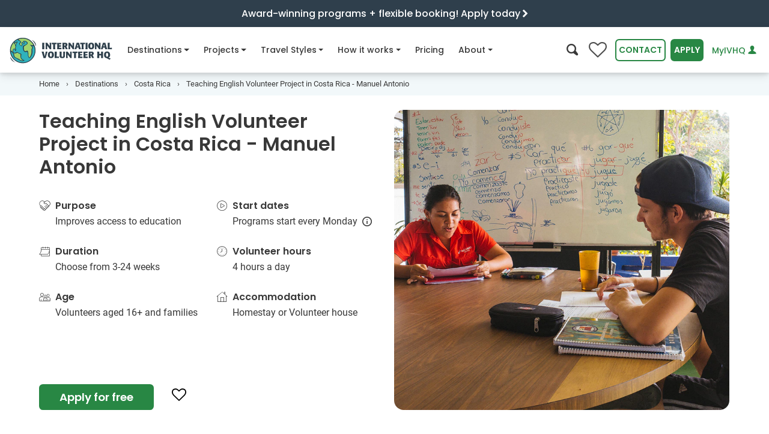

--- FILE ---
content_type: text/html
request_url: https://www.volunteerhq.org/au/destinations/costa-rica/teaching-english-in-manuel-antonio/
body_size: 62400
content:
<!DOCTYPE html>
<html lang="en-AU">
<head>
<meta http-equiv="Content-Type" content="text/html; charset=UTF-8">
<meta charset="utf-8">
<meta http-equiv="x-ua-compatible" content="ie=edge">
<meta name="viewport" content="width=device-width, initial-scale=1, shrink-to-fit=no">
<!-- Google Tag Manager --><!-- End Google Tag Manager --><title>Volunteer to Teach English in Costa Rica - Manuel Antonio | IVHQ</title>
<meta name="description" content="Become a Volunteer English Teacher in Costa Rica with IVHQ. Teach English in Local Schools &amp; Community Centers in Manuel Antonio.">
<meta name="twitter:card" content="summary_large_image">
<meta name="twitter:site" content="@ivhq">
<meta name="twitter:title" content="Volunteer to Teach English in Costa Rica - Manuel Antonio | IVHQ">
<meta name="twitter:description" content="Become a Volunteer English Teacher in Costa Rica with IVHQ. Teach English in Local Schools &amp; Community Centers in Manuel Antonio.">
<meta name="twitter:creator" content="@ivhq">
<meta name="twitter:image" content="https://www.volunteerhq.org/images/projects/costa-rica/volunteer-abroad-in-costa-rica-ivhq-manuel-antonio-teaching-english.jpg">
<meta property="og:title" content="Volunteer to Teach English in Costa Rica - Manuel Antonio | IVHQ">
<meta property="og:type" content="article">
<meta property="og:url" content="https://www.volunteerhq.org/au/destinations/costa-rica/teaching-english-in-manuel-antonio/">
<meta property="og:image" content="https://www.volunteerhq.org/images/projects/costa-rica/volunteer-abroad-in-costa-rica-ivhq-manuel-antonio-teaching-english.jpg">
<meta property="og:description" content="Become a Volunteer English Teacher in Costa Rica with IVHQ. Teach English in Local Schools &amp; Community Centers in Manuel Antonio.">
<meta property="og:site_name" content="International Volunteer HQ">
<meta property="fb:app_id" content="1210042725727680">
<meta name="p:domain_verify" content="874fb3c2d07f93d8f3cf3d69c28466d4">
<link rel="alternate" type="application/rss+xml" title="International Volunteer HQ" href="https://www.volunteerhq.org/au/feed.xml">
<link rel="alternate" href="https://www.volunteerhq.org/destinations/costa-rica/teaching-english-in-manuel-antonio/" hreflang="x-default">
<link rel="alternate" href="https://www.volunteerhq.org/au/destinations/costa-rica/teaching-english-in-manuel-antonio/" hreflang="en-AU">
<link rel="alternate" href="https://www.volunteerhq.org/gb/destinations/costa-rica/teaching-english-in-manuel-antonio/" hreflang="en-GB">
<link rel="alternate" href="https://www.volunteerhq.org/ca/destinations/costa-rica/teaching-english-in-manuel-antonio/" hreflang="en-CA">
<style>

  <!-- redesign -->
  @charset "UTF-8";:root{--black:#000;--white:#fff;--gray-100:#F9F9F9;--gray-200:#ECECEC;--gray-300:#E1E1E1;--gray-400:#D3D3D3;--gray-500:#B5B5B5;--gray-600:#8E8E8E;--gray-700:#4F4F4F;--gray-800:#3A3A3A;--gray-900:#242424;--black:#000;--white:#fff;--gray-100:#F9F9F9;--gray-200:#ECECEC;--gray-300:#E1E1E1;--gray-400:#D3D3D3;--gray-500:#B5B5B5;--gray-600:#8E8E8E;--gray-700:#4F4F4F;--gray-800:#3A3A3A;--gray-900:#242424;--primary:#288744;--primary-light:#A5D25B;--primary-lighter:#D5EAB2;--secondary:#007f9b;--secondary-light:#D2F1F3;--secondary-lighter:#F3F9FA;--success:#288744;--info:#007f9b;--warning:#FFF082;--danger:#C53135;--light:#ECECEC;--dark:#3A3A3A;--green-dark:#216E38;--green:#288744;--green-light:#A5D25B;--green-lighter:#D5EAB2;--blue-dark:#2F3F4C;--blue:#007f9b;--blue-light:#a4e0df;--blue-lighter:#D2F1F3;--blue-lightest:#F3F9FA;--navy-dark:#172225;--navy:#2b464e;--orange-lighter:#FCE4CB;--breakpoint-xs:0;--breakpoint-sm:540px;--breakpoint-md:795px;--breakpoint-lg:1080px;--breakpoint-xl:1400px;--font-family-sans-serif:Poppins,Arial,sans-serif;--font-family-monospace:Roboto,Arial,sans-serif}*,::after,::before{box-sizing:border-box}html{font-family:sans-serif;line-height:1.15;-webkit-text-size-adjust:100%}header,main,nav,section{display:block}body{margin:0;font-family:Roboto,Arial,sans-serif;font-size:1rem;font-weight:400;line-height:1.5;color:#383838;text-align:left;background-color:#fff}h1,h2,h3,h4,h5,h6{margin-top:0;margin-bottom:.5rem}p{margin-top:0;margin-bottom:1rem}ol,ul{margin-top:0;margin-bottom:1rem}ul ul{margin-bottom:0}strong{font-weight:bolder}small{font-size:80%}a{color:#288744;text-decoration:none;background-color:transparent}img{vertical-align:middle;border-style:none}button{border-radius:0}button,input{margin:0;font-family:inherit;font-size:inherit;line-height:inherit}button,input{overflow:visible}button{text-transform:none}[type=button],[type=submit],button{-webkit-appearance:button}[type=button]::-moz-focus-inner,[type=submit]::-moz-focus-inner,button::-moz-focus-inner{padding:0;border-style:none}::-webkit-file-upload-button{font:inherit;-webkit-appearance:button}.h5,.h6,h1,h2,h3,h4,h5,h6{margin-bottom:.5rem;font-family:Poppins,Arial,sans-serif;font-weight:600;line-height:1.2;color:inherit}h1{font-size:2.5rem}@media (max-width:1200px){h1{font-size:calc(1.375rem + 1.5vw)}}h2{font-size:2rem}@media (max-width:1200px){h2{font-size:calc(1.325rem + .9vw)}}h3{font-size:1.75rem}@media (max-width:1200px){h3{font-size:calc(1.3rem + .6vw)}}h4{font-size:1.5rem}@media (max-width:1200px){h4{font-size:calc(1.275rem + .3vw)}}.h5,h5{font-size:1.25rem}.h6,h6{font-size:1rem}.small,small{font-size:80%;font-weight:400}.list-unstyled{padding-left:0;list-style:none}.container,.container-fluid{width:100%;padding-right:15px;padding-left:15px;margin-right:auto;margin-left:auto}@media (min-width:1080px){.container{max-width:1180px}}@media (min-width:1400px){.container{max-width:1200px}}.row{display:flex;flex-wrap:wrap;margin-right:-15px;margin-left:-15px}.col-12,.col-lg-4,.col-lg-5,.col-lg-6,.col-lg-7,.col-lg-8,.col-md,.col-md-5,.col-md-7,.col-sm-6{position:relative;width:100%;padding-right:15px;padding-left:15px}.col-12{flex:0 0 100%;max-width:100%}@media (min-width:540px){.col-sm-6{flex:0 0 50%;max-width:50%}}@media (min-width:795px){.col-md{flex-basis:0;flex-grow:1;max-width:100%}.col-md-5{flex:0 0 41.6666666667%;max-width:41.6666666667%}.col-md-7{flex:0 0 58.3333333333%;max-width:58.3333333333%}}@media (min-width:1080px){.col-lg-4{flex:0 0 33.3333333333%;max-width:33.3333333333%}.col-lg-5{flex:0 0 41.6666666667%;max-width:41.6666666667%}.col-lg-6{flex:0 0 50%;max-width:50%}.col-lg-7{flex:0 0 58.3333333333%;max-width:58.3333333333%}.col-lg-8{flex:0 0 66.6666666667%;max-width:66.6666666667%}.order-lg-1{order:1}.order-lg-2{order:2}}.form-control{display:block;width:100%;height:calc(2.25rem + 4px);padding:.375rem .75rem;font-family:Poppins,Arial,sans-serif;font-size:.875em;font-weight:400;line-height:1.5;color:#4f4f4f;background-color:#fff;background-clip:padding-box;border:2px solid #d3d3d3;border-radius:16px}.form-control::-ms-expand{background-color:transparent;border:0}.form-control:-moz-focusring{color:transparent;text-shadow:0 0 0 #4f4f4f}.form-inline{display:flex;flex-flow:row wrap;align-items:center}@media (min-width:540px){.form-inline .form-control{display:inline-block;width:auto;vertical-align:middle}}.btn{display:inline-block;font-family:Poppins,Arial,sans-serif;font-weight:600;color:#383838;text-align:center;vertical-align:middle;background-color:transparent;border:2px solid transparent;padding:.375rem .75rem;font-size:.875em;line-height:1.5;border-radius:.4rem}.btn.disabled{opacity:.65}.btn-primary{color:#fff;background-color:#288744;border-color:#288744}.btn-secondary{color:#fff;background-color:#007f9b;border-color:#007f9b}.btn-outline-primary{color:#288744;border-color:#288744}.btn-outline-primary.disabled{color:#288744;background-color:transparent}.btn-outline-green{color:#288744;border-color:#288744}.btn-link,.btn.btn-link--compact{font-weight:400;color:#288744;text-decoration:none}.btn-lg{padding:.5rem 1rem;font-size:1.35rem;line-height:1.5;border-radius:.4rem}@media (max-width:1200px){.btn-lg{font-size:calc(1.26rem + .12vw)}}.collapse:not(.show){display:none}.dropdown{position:relative}.dropdown-menu{position:absolute;top:100%;left:0;z-index:1000;display:none;float:left;min-width:10rem;padding:.5rem 0;margin:0 0 0;font-size:1rem;color:#383838;text-align:left;list-style:none;background-color:#fff;background-clip:padding-box;border:0 solid rgba(0,0,0,.15);border-radius:8px}.dropdown-menu-right{right:0;left:auto}.dropdown-item{display:block;width:100%;padding:.25rem 1.5rem;clear:both;font-weight:400;color:#242424;text-align:inherit;white-space:nowrap;background-color:transparent;border:0}.nav{display:flex;flex-wrap:wrap;padding-left:0;margin-bottom:0;list-style:none}.nav-link{display:block;padding:.5rem 1rem}.navbar{position:relative;display:flex;flex-wrap:wrap;align-items:center;justify-content:space-between;padding:0 0}.navbar-brand{display:inline-block;padding-top:.2375rem;padding-bottom:.2375rem;margin-right:0;font-size:1.35rem;line-height:inherit;white-space:nowrap}@media (max-width:1200px){.navbar-brand{font-size:calc(1.26rem + .12vw)}}.navbar-nav{display:flex;flex-direction:column;padding-left:0;margin-bottom:0;list-style:none}.navbar-nav .nav-link{padding-right:0;padding-left:0}.navbar-nav .dropdown-menu{position:static;float:none}.navbar-collapse{flex-basis:100%;flex-grow:1;align-items:center}.navbar-toggler{padding:.25rem .75rem;font-size:1.5rem;line-height:1;background-color:transparent;border:2px solid transparent;border-radius:0}@media (max-width:1200px){.navbar-toggler{font-size:calc(1.275rem + .3vw)}}@media (min-width:1080px){.navbar-expand-lg{flex-flow:row nowrap;justify-content:flex-start}.navbar-expand-lg .navbar-nav{flex-direction:row}.navbar-expand-lg .navbar-nav .dropdown-menu{position:absolute}.navbar-expand-lg .navbar-nav .nav-link{padding-right:.5rem;padding-left:.5rem}.navbar-expand-lg .navbar-collapse{display:flex!important;flex-basis:auto}.navbar-expand-lg .navbar-toggler{display:none}}.card{position:relative;display:flex;flex-direction:column;min-width:0;word-wrap:break-word;background-color:#fff;background-clip:border-box;border:2px solid rgba(0,0,0,.125);border-radius:16px}.accordion{overflow-anchor:none}.breadcrumb{display:flex;flex-wrap:wrap;padding:.75rem 1rem;margin-bottom:1rem;list-style:none;background-color:#ececec;border-radius:16px}.breadcrumb-item{display:flex}.breadcrumb-item+.breadcrumb-item{padding-left:.5rem}.breadcrumb-item+.breadcrumb-item::before{display:inline-block;padding-right:.5rem;color:#4f4f4f;content:"›"}.breadcrumb-item.active{color:#4f4f4f}.badge{display:inline-block;padding:.4em .4em;font-size:.9em;font-weight:600;line-height:1;text-align:center;white-space:nowrap;vertical-align:baseline;border-radius:.4rem}.badge-light{color:#242424;background-color:#ececec}.modal-body{position:relative;flex:1 1 auto;padding:15px}.bg-white{background-color:#fff!important}.bg-primary-lighter{background-color:#d5eab2!important}.bg-secondary-light{background-color:#d2f1f3!important}.bg-secondary-lighter{background-color:#f3f9fa!important}.bg-info{background-color:#007f9b!important}.bg-white{background-color:#fff!important}.border-0{border:0!important}.d-none{display:none!important}.d-inline{display:inline!important}.d-inline-block{display:inline-block!important}.d-block{display:block!important}.d-flex{display:flex!important}.d-inline-flex{display:inline-flex!important}@media (min-width:540px){.d-sm-none{display:none!important}.d-sm-inline-block{display:inline-block!important}.d-sm-flex{display:flex!important}}@media (min-width:795px){.d-md-none{display:none!important}}@media (min-width:1080px){.d-lg-none{display:none!important}.d-lg-inline-block{display:inline-block!important}.d-lg-block{display:block!important}}@media (min-width:1400px){.d-xl-block{display:block!important}}.flex-row{flex-direction:row!important}.flex-column{flex-direction:column!important}.flex-wrap{flex-wrap:wrap!important}.justify-content-center{justify-content:center!important}.justify-content-between{justify-content:space-between!important}.align-items-center{align-items:center!important}.align-self-start{align-self:flex-start!important}.float-right{float:right!important}.position-relative{position:relative!important}.w-100{width:100%!important}.m-0{margin:0!important}.mr-0,.mx-0{margin-right:0!important}.mb-0{margin-bottom:0!important}.ml-0,.mx-0{margin-left:0!important}.mt-1{margin-top:.25rem!important}.mr-1{margin-right:.25rem!important}.mb-1{margin-bottom:.25rem!important}.ml-1{margin-left:.25rem!important}.mt-2{margin-top:.5rem!important}.mr-2{margin-right:.5rem!important}.mb-2{margin-bottom:.5rem!important}.ml-2{margin-left:.5rem!important}.mt-3,.my-3{margin-top:1rem!important}.mr-3{margin-right:1rem!important}.mb-3,.my-3{margin-bottom:1rem!important}.mt-4{margin-top:1.5rem!important}.mb-4{margin-bottom:1.5rem!important}.mb-5{margin-bottom:2rem!important}.mr-6{margin-right:3rem!important}.p-0{padding:0!important}.py-0{padding-top:0!important}.px-0{padding-right:0!important}.pb-0,.py-0{padding-bottom:0!important}.pl-0,.px-0{padding-left:0!important}.pt-1,.py-1{padding-top:.25rem!important}.px-1{padding-right:.25rem!important}.py-1{padding-bottom:.25rem!important}.px-1{padding-left:.25rem!important}.pt-2,.py-2{padding-top:.5rem!important}.pb-2,.py-2{padding-bottom:.5rem!important}.p-3{padding:1rem!important}.pt-3{padding-top:1rem!important}.px-3{padding-right:1rem!important}.px-3{padding-left:1rem!important}.p-4{padding:1.5rem!important}.pb-4{padding-bottom:1.5rem!important}.px-5{padding-right:2rem!important}.pb-5{padding-bottom:2rem!important}.px-5{padding-left:2rem!important}.py-6{padding-top:3rem!important}.py-6{padding-bottom:3rem!important}.ml-n3{margin-left:-1rem!important}.mt-auto{margin-top:auto!important}.mx-auto{margin-right:auto!important}.mb-auto{margin-bottom:auto!important}.ml-auto,.mx-auto{margin-left:auto!important}@media (min-width:540px){.mb-sm-0{margin-bottom:0!important}.mr-sm-1{margin-right:.25rem!important}.ml-sm-1{margin-left:.25rem!important}.ml-sm-4{margin-left:1.5rem!important}.px-sm-5{padding-right:2rem!important}.px-sm-5{padding-left:2rem!important}}@media (min-width:795px){.mt-md-0{margin-top:0!important}.p-md-4{padding:1.5rem!important}}@media (min-width:1080px){.mt-lg-0{margin-top:0!important}.px-lg-3{padding-right:1rem!important}.px-lg-3{padding-left:1rem!important}}.text-left{text-align:left!important}.text-center{text-align:center!important}.text-white{color:#fff!important}.text-white{color:#fff!important}.text-gray-600{color:#8e8e8e!important}.text-blue-dark{color:#2f3f4c!important}.text-muted{color:#4f4f4f!important}.icon-fw{width:1.2857142857em;text-align:center;display:inline-block}@font-face{font-family:icomoon;font-display:swap;src:url(/assets/icomoon-d29278a0f7409a8bbbc083e4888d8e8ea52a995af0f18bc7ac2eb8c99a77d1f4.eot);src:url(/assets/icomoon-13f188bc0702405f5dc75113ea87a4f25ecbc0c495fe785abb3d682f3efd6dcc.woff2) format("woff2"),url(/assets/icomoon-1db02fc2ac30efb6b371e96cedbd56a20ec2249cb24a4f5e44b3f79dac227753.woff) format("woff"),url(/assets/icomoon-25f7acc2f1db8b4758a744380dfc93391219c319563c461bcda6a2e54bb479ff.ttf) format("truetype"),url(/assets/icomoon-5e3d2f4daae13ec1575ff15d1f561214d1954cd04d78e5bf03a1cc7218ac8b72.svg#icomoon) format("svg");font-weight:400;font-style:normal}[class*=" icon-"],[class^=icon-]{font-family:icomoon!important;speak:none;font-style:normal;font-weight:400;font-variant:normal;text-transform:none;-webkit-font-smoothing:antialiased;-moz-osx-font-smoothing:grayscale}.icon-climate-action:before{content:""}.icon-dental:before{content:""}.icon-sun:before{content:""}.icon-tips:before{content:""}.icon-lock-outline:before{content:""}.icon-menu:before{content:""}.icon-people-chat:before{content:""}.icon-online-support:before{content:""}.icon-paw:before{content:""}.icon-big-turtle:before{content:""}.icon-teacher:before{content:""}.icon-futbol-o:before{content:""}.icon-flag-o:before{content:""}.icon-medkit:before{content:""}.icon-pagelines:before{content:""}.icon-heart:before{content:""}.icon-info-o:before{content:""}.icon-tools:before{content:""}.icon-child:before{content:""}.icon-female-symbol:before{content:""}.icon-music:before{content:""}.icon-hand-shake:before{content:""}.icon-heart-hand:before{content:""}.icon-info:before{content:""}.icon-share:before{content:""}.icon-christmas-tree:before{content:""}.icon-clock-o:before{content:""}.icon-search:before{content:""}.icon-calendar-o:before{content:""}.icon-user:before{content:""}.icon-users:before{content:""}.icon-play-circle:before{content:""}.icon-house:before{content:""}.icon-hands-heart:before{content:""}.icon-close:before{content:""}.icon-times:before{content:""}.icon-age:before{content:""}.icon-globe:before{content:""}.icon-chevron-left:before{content:""}.icon-chevron-right:before{content:""}.icon-chevron-up:before{content:""}.icon-chevron-down:before{content:""}.icon-caret-right:before{content:""}.icon-angle-down:before{content:""}.badge{margin:0 5px 5px 0}.flex-1{flex:1!important;-webkit-flex:1!important}.card-image{object-fit:cover;height:100%}:target{scroll-margin-top:75px}.font-weight-500{font-weight:500!important}@font-face{font-family:Poppins;font-style:normal;font-weight:400;font-display:swap;src:url(/assets/poppins-v15-latin-regular-5315842591c514eec4ac6bdbdfe40d53c5db595c2789b66152cdeae8056982c1.eot);src:local(""),url(/assets/poppins-v15-latin-regular-41e46faff74c6a77d581689ec35eb040f6c96d17f4d2c5b25dccd42ed498b01c.woff2) format("woff2"),url(/assets/poppins-v15-latin-regular-12bcaa5f5203a347c58533be7e0051bb7ea4432d27a472cc36e32c398a585b00.woff) format("woff"),url(/assets/poppins-v15-latin-regular-e83171a76657083b9eb66e41f1fec53bf3b30fb9a15c9b9603f7ed21e3d2a6e7.ttf) format("truetype")}@font-face{font-family:Poppins;font-style:normal;font-weight:500;font-display:swap;src:url(/assets/poppins-v15-latin-500-c5276322637cae7dfbea7826eefbe9b09212c9f50124631b4e90b79652702e27.eot);src:local(""),url(/assets/poppins-v15-latin-500-d7ba57e3ccc2e3b2bdf8cc9e613194b802607682bf473293c2e3e29de82c9491.woff2) format("woff2"),url(/assets/poppins-v15-latin-500-e991997cd6c81495e9dab7fdca4bb0298eb35da2a37cd0d002d26b9c2c8234c8.woff) format("woff"),url(/assets/poppins-v15-latin-500-6295dd65726503036a4ebc989d4cfc73e73f7e1bde4274e523d3525442669795.ttf) format("truetype")}@font-face{font-family:Poppins;font-style:normal;font-weight:600;font-display:swap;src:url(/assets/poppins-v15-latin-600-9be0c395b21d81fa95906d0bb922ac45a557b68d7695479a6149878ff48fc9db.eot);src:local(""),url(/assets/poppins-v15-latin-600-b93b9165269362989e2855d0bf0ae232d7193a45c43627b2d03b26d7eb98263b.woff2) format("woff2"),url(/assets/poppins-v15-latin-600-4a9a1966168a69ec3f5440cf6299db6e8d62db425cf30af03c9b8d4179de6fca.woff) format("woff"),url(/assets/poppins-v15-latin-600-0b27d34226cc692a7d586e6371204cfb33d9a603fc42f7f0e82d74586bad320b.ttf) format("truetype")}@font-face{font-family:Poppins;font-style:normal;font-weight:700;font-display:swap;src:url(/assets/poppins-v15-latin-700-98991fcf0ad7658c4c2588d89610703861dc2418e5e96e37a4dd695faf10fd4b.eot);src:local(""),url(/assets/poppins-v15-latin-700-b0b43e548e691662dac85b1dc159d148a273d5cb9139f3fcf457cdeebe7bdf3f.woff2) format("woff2"),url(/assets/poppins-v15-latin-700-d2cd4d1de173641c8a276c5b383931df6107b503e8c31308d9e728581f059788.woff) format("woff"),url(/assets/poppins-v15-latin-700-c61c050678dd8b3f4a7a9ed2f522bdef895d70837e012a83612cdd94a8702a64.ttf) format("truetype")}@font-face{font-family:Roboto;font-style:normal;font-weight:400;font-display:swap;src:url(/assets/roboto-v20-latin-regular-64d06eeb18abad7d4ef1b1ef7409cf108bd4774c50a64e2c7b49ffb708ff24f4.eot);src:local(""),url(/assets/roboto-v20-latin-regular-48c3fa6f86c54f1d9bb519220713d4b0a1f8cd1a589a3c03b9fa82e98ecb13e3.woff2) format("woff2"),url(/assets/roboto-v20-latin-regular-c1dc87f99c7ff228806117d58f085c6c573057fa237228081802b7d8d3cf7684.woff) format("woff"),url(/assets/roboto-v20-latin-regular-0b1d7f87f3ca4c8b4bd749b02b6ad71c930b7e306c752a2e2293d7b250b02e27.ttf) format("truetype")}@font-face{font-family:Roboto;font-style:normal;font-weight:500;font-display:swap;src:url(/assets/roboto-v20-latin-500-258d91050d43f5b848027781a7fcbb8c3359b467b2a876eec475c5a453b4a64c.eot);src:local(""),url(/assets/roboto-v20-latin-500-24369e1b2461af9dcefecaf9cc93d64cf22a4c5bac32506100b9e21014507bcf.woff2) format("woff2"),url(/assets/roboto-v20-latin-500-ba98f991d002c6bfaaf7b874652ffdcde9261a86925db87df3ed2861ea080adf.woff) format("woff"),url(/assets/roboto-v20-latin-500-719df7954428f52779f3fa18641c19fc854b39394193d87eea5a61795dec8dbe.ttf) format("truetype")}@font-face{font-family:Roboto;font-style:italic;font-weight:400;font-display:swap;src:url(/assets/roboto-v20-latin-italic-6d1125982a90b80904ff1fa5f9b1e75cf6bfaf139ba01e12e91fe6fc4bf0aa0c.eot);src:local(""),url(/assets/roboto-v20-latin-italic-401e6c25801ba2d59795d05a6dd973f95566b41070d3939ba9307d65860ae50e.woff2) format("woff2"),url(/assets/roboto-v20-latin-italic-80815efe3bd9317c666df0f2e6d701335e178954f64eb1e99103fea81c2aa137.woff) format("woff"),url(/assets/roboto-v20-latin-italic-0dfa4684ad9c52a1a97d91764ef1d404c15dd95ed20f00a2f9f3f4d11df2abf9.ttf) format("truetype")}@font-face{font-family:Roboto;font-style:normal;font-weight:700;font-display:swap;src:url(/assets/roboto-v20-latin-700-f45b88a099be636702a108e2ca002e33505f7b893ab933ea210230ef4631b063.eot);src:local(""),url(/assets/roboto-v20-latin-700-b4d07892cde715d50bb69c1982df496385d1dfd8f9d1867c31f19a3c8634cfae.woff2) format("woff2"),url(/assets/roboto-v20-latin-700-806ea46c426af8fc24e5cf42a210228739696933d36299eb28aee64f69fc71f1.woff) format("woff"),url(/assets/roboto-v20-latin-700-a637d3ff767789f9b113bbfa208bdb6a76efed7c4c111da2a130f6a38a51d353.ttf) format("truetype")}.intro-section{position:relative}.intro-section .intro-image{position:relative;overflow:hidden}.intro-section .intro-image img{width:100%;height:420px;object-fit:cover}@media (max-width:794.98px){.intro-section .intro-image{height:360px}.intro-section .intro-image img{height:360px}}@media (max-width:539.98px){.intro-section .intro-image{height:256px}.intro-section .intro-image img{height:256px}}@media (min-width:992px) and (max-width:1199px){.intro-section .intro-image{position:relative;height:100%;align-items:center;justify-content:center;display:flex}}header .navbar-content{position:relative;height:75px;background-color:#fff;padding:0;z-index:1}header .navbar-content>.container-fluid{position:relative;height:100%}header .navbar-content .navbar-flex{display:flex;justify-content:space-between;align-items:center;height:100%}header .navbar-content .navbar-flex .navbar-toggler{border:none;outline:0;background-color:#ececec;color:#212529;padding:8px;margin-left:.5rem;border-radius:.4rem}header .navbar-content .navbar{padding:0;font-family:Poppins,Arial,sans-serif;height:100%;position:inherit}header .navbar-content .navbar .navbar-brand{margin-right:16px}header .navbar-content .navbar .navbar-brand img{height:46px}header .navbar-content .navbar .navbar-collapse{flex-grow:0;height:100%}header .navbar-content .navbar .navbar-collapse__header{justify-content:space-between;align-items:center;width:100%;padding:1rem;background-color:#fff;z-index:10;border-bottom:1px solid #e1e1e1}header .navbar-content .navbar .navbar-collapse__header .navbar-search>i{font-size:1.2rem}header .navbar-content .navbar .navbar-collapse__header .collapse-logo{display:none;height:40px;margin-left:-6px;margin-top:2px}header .navbar-content .navbar .navbar-nav{flex-wrap:nowrap}header .navbar-content .navbar .navbar-nav .nav-item{position:relative;font-weight:500;display:flex;margin-right:1rem}header .navbar-content .navbar .navbar-nav .nav-item:not(.dropdown) .nav-link .nav-icon-desktop{display:none!important}header .navbar-content .navbar .navbar-nav .nav-item>a{color:#383838;font-size:.875em;height:100%;display:flex;align-items:center;white-space:nowrap}header .navbar-content .navbar .navbar-nav .nav-item.dropdown .dropdown-menu{padding:2rem;border:none;border-radius:16px;top:56px!important;box-shadow:0 3px 6px rgba(0,0,0,.1),0 5px 15px rgba(0,0,0,.1)}@media (min-width:1080px){header .navbar-content .navbar .navbar-nav .nav-item.dropdown .dropdown-menu{border-top:1px solid #d3d3d3}header .navbar-content .navbar .navbar-nav .nav-item.dropdown .dropdown-menu .mega-nav-wrapper{height:auto!important}}header .navbar-content .navbar .navbar-nav .nav-item.dropdown .dropdown-menu .dropdown-item{width:100%;padding:.65rem 1rem}header .navbar-content .navbar .navbar-nav .nav-item.dropdown .dropdown-menu a{clear:both;font-size:.8em;font-weight:400;color:#212529;text-align:inherit;white-space:nowrap;border:none}header .navbar-content .navbar .navbar-nav .nav-item.dropdown .dropdown-menu .browse-all-link{color:#288744;background-color:transparent!important;text-decoration:underline}.navbar-actions{display:flex;align-items:center}.navbar-actions .btn{margin-left:.5rem;text-transform:uppercase}.navbar-actions .search-btn{font-size:1.2rem;background-color:transparent;border:none;outline:0}.navbar-actions #login-button{text-transform:none;text-decoration:none;font-weight:500;white-space:nowrap}.wishlist-button{position:relative}.wishlist-button i{font-size:30px;color:#4f4f4f}.wishlist-button i:before{content:""}.wishlist-button span{position:absolute;color:#fff;top:18px;left:0;right:0;margin-left:0;margin-right:0;font-size:90%;text-align:center}@media (min-width:1080px) and (max-width:1180px){#contact-button{display:none!important}}@media (min-width:992px) and (max-width:1360px){#apply-button,#contact-button,#login-button{padding:.375rem .25rem}.nav-item{margin-right:.5rem!important}}@media (min-width:992px) and (max-width:1079px){.navbar-actions>#login-button{max-width:120px}}@media (max-width:375px){#apply-button{padding:.375rem .25rem}}@media (max-width:420px){.navbar-actions.desktop #search-btn{display:none!important}}@media (max-width:344px){.navbar-actions.desktop .wishlist-button{display:none!important}}@media (max-width:332px){.mega-nav-wrapper{top:75px!important}}@media (max-width:1199px){header .navbar-content .navbar .nav-item a{font-size:.85em}header .navbar-content .navbar .navbar-brand img{height:40px}header .navbar-content .navbar-actions>#login-button{max-width:150px}}@media (max-width:1079.98px){header .navbar-collapse{-webkit-overflow-scrolling:touch;position:fixed;top:0;left:0;display:flex;flex-direction:column;background-color:#fff;width:100%;z-index:10;border-bottom:1px solid #e1e1e1;scrollbar-gutter:auto}header .navbar-collapse__body{flex:1;width:100%;padding-bottom:2rem;overflow-y:scroll}header .navbar-collapse .collapse-logo{display:inline-block!important}header .navbar-collapse .navbar-search{color:#212529!important}header .navbar-collapse .navbar-nav{display:block;height:auto!important}header .navbar-collapse .navbar-nav .nav-item{flex-direction:column;padding:0 16px;width:100%;border-bottom:1px solid #e1e1e1}header .navbar-collapse .navbar-nav .nav-item.dropdown .nav-link .nav-icon-mobile{display:inline-block!important}header .navbar-collapse .navbar-nav .nav-item .nav-link{width:100%;justify-content:space-between}header .navbar-collapse .navbar-nav .nav-item .nav-link .nav-icon-desktop{display:none!important}header .navbar-collapse .navbar-nav .nav-item .dropdown-menu{padding:0!important;margin:0!important;box-shadow:none!important;padding-top:0}header .navbar-collapse .navbar-nav .nav-item>a{padding:1rem 3px;font-size:.9em!important}}@media (max-width:1079.98px){#nav-about .dropdown-menu .mega-nav-wrapper,#nav-destinations .dropdown-menu .mega-nav-wrapper,#nav-how-it-works .dropdown-menu .mega-nav-wrapper,#nav-projects .dropdown-menu .mega-nav-wrapper,#nav-travel-styles .dropdown-menu .mega-nav-wrapper{position:fixed;top:86px;left:100dvw;width:100dvw;height:calc(100dvh - 86px);z-index:1000;background-color:#fff;padding:0 1rem 1rem 1rem;overflow-y:scroll}#nav-about .dropdown-menu .mobile-navigate-back,#nav-destinations .dropdown-menu .mobile-navigate-back,#nav-how-it-works .dropdown-menu .mobile-navigate-back,#nav-projects .dropdown-menu .mobile-navigate-back,#nav-travel-styles .dropdown-menu .mobile-navigate-back{display:none;padding:1rem;margin-bottom:1rem;margin-left:-15px;margin-right:-15px;background-color:transparent;border-bottom:1px solid #e1e1e1;font-size:.9em;font-weight:500}}@media (min-width:795px){#nav-about,#nav-destinations,#nav-how-it-works,#nav-projects,#nav-travel-styles{position:static}}@media (min-width:1080px){#nav-about,#nav-destinations,#nav-how-it-works,#nav-projects,#nav-travel-styles{position:relative}}#nav-destinations .dropdown-menu .label,#nav-projects .dropdown-menu .label,#nav-travel-styles .dropdown-menu .label{font-size:.9em;font-weight:700;padding:4px 0}#nav-destinations .dropdown-menu .label i{vertical-align:middle}#nav-about .dropdown-menu .dropdown-item,#nav-how-it-works .dropdown-menu .dropdown-item,#nav-projects .dropdown-menu .dropdown-item,#nav-travel-styles .dropdown-menu .dropdown-item{padding:.65rem 4px!important}#nav-projects .dropdown-menu .dropdown-item i.icon-fw{color:#4f4f4f}#nav-about .dropdown-menu a,#nav-destinations .dropdown-menu a,#nav-how-it-works .dropdown-menu a,#nav-projects .dropdown-menu a,#nav-travel-styles .dropdown-menu a{white-space:normal!important}#nav-destinations .dropdown-menu .label{font-size:.9em;font-weight:700;padding:4px 0}#nav-destinations .dropdown-menu .label i{vertical-align:middle}@media (min-width:795px){#nav-destinations .dropdown-menu{min-width:100%!important;margin-left:0!important}}@media (min-width:1080px){#nav-destinations .dropdown-menu{min-width:1030px!important;margin-left:-170px!important}}@media (min-width:1400px){#nav-destinations .dropdown-menu{min-width:1168px!important;margin-left:-210px!important}}@media (min-width:795px){#nav-projects .dropdown-menu{min-width:100%!important;max-width:100%!important;margin-left:0!important}}@media (min-width:1080px){#nav-projects .dropdown-menu{min-width:1000px!important;margin-left:-260px!important}}@media (min-width:1360px){#nav-projects .dropdown-menu{min-width:1270px!important;margin-left:-290px!important}}@media (min-width:795px) and (max-width:1079.98px){#nav-projects .dropdown-menu .col-md{min-width:45%}}@media (min-width:795px){#nav-travel-styles .dropdown-menu{min-width:100%!important;margin-left:0!important}}@media (min-width:1080px){#nav-travel-styles .dropdown-menu{min-width:820px!important;margin-left:-240px!important}}@media (min-width:795px){#nav-how-it-works .dropdown-menu{min-width:100%!important;margin-left:0!important}}@media (min-width:1080px){#nav-how-it-works .dropdown-menu{min-width:935px!important;margin-left:-405px!important}}@media (min-width:795px){#nav-about .dropdown-menu{min-width:100%!important;margin-left:0!important}}@media (min-width:1080px){#nav-about .dropdown-menu{min-width:820px!important;margin-left:-450px!important}}@media (min-width:540px) and (max-width:1079.98px){.contact-us-modal{max-width:500px}}.contact-us-modal header{border-bottom:1px solid #e1e1e1}.contact-us-modal .text-img-title{padding-top:1rem}.contact-us-modal .phone-numbers{display:flex;align-items:center;flex-wrap:wrap;grid-gap:1rem}.contact-us-modal .phone-numbers>.contact-phone-region{display:flex;align-items:center;width:100%}.contact-us-modal .phone-numbers>.contact-phone-region>.icon-container{display:inline-block;width:65px}.contact-us-modal .phone-numbers .flag-icon{width:35px;height:35px;max-height:none}.contact-us-modal .phone-numbers .flag-icon.flag-icon-us{z-index:1}.contact-us-modal .phone-numbers img{width:35px}#site-header{position:sticky;width:100%;top:0;z-index:1000;box-shadow:0 3px 6px rgba(0,0,0,.1),0 5px 15px rgba(0,0,0,.1)}@media (min-width:1360px){#site-header .navbar-content>.container-fluid,.over-header-banner>.container{max-width:1360px}}.over-header{margin-bottom:0;font-size:.85em;font-weight:500;padding:12px 0}@media (min-width:375px){.over-header{font-size:.95em}}.over-header-banner{display:flex;justify-content:center;align-items:center;min-height:46px;border-bottom:1px solid #fff}@media (min-width:505px){.over-header-banner{max-height:46px}}.over-header-banner.bg-info{background-color:#2f3f4c!important}.over-header-banner.bg-info .site-announcement{color:#fff!important}.over-header-banner .site-announcement{font-family:Poppins,Arial,sans-serif;font-size:1rem;font-weight:500}.over-header-banner>.container{position:relative}.over-header-banner>.container .user-count-container{position:absolute;top:50%;transform:translateY(-50%)}.footer-wrapper .footer ul{padding-left:0;margin-right:0}.footer-wrapper .footer li{list-style-type:none;font-size:13px;line-height:26px;color:#383838}.currency-filter i.flag-icon{font-size:14px;margin-left:5px}.currency-filter ul li .select-currency{color:#2f3f4c;padding:5px 0}.currency-filter .results-filter .button-dropdown ul.dropdown-menu{min-width:232px}.duration-filter{border-radius:8px;border:1px solid #b5b5b5}.results-filter{display:block;padding-left:0;margin-bottom:0;min-width:100px}.results-filter .filter-button{text-align:right;white-space:nowrap}.results-filter i.small{font-size:10px}.results-filter li{display:inline-block;list-style:none}.results-filter .button-dropdown{position:relative}.results-filter li a i{display:inline-block;margin-left:5px;color:#999}.results-filter li .dropdown-menu{position:absolute;left:0;margin:0;text-align:left;border-radius:0;box-shadow:rgba(0,0,0,.15) 2px 4px 12px;min-width:168px}.results-filter li .dropdown-menu li{width:100%;padding:0 10px}.results-filter li .dropdown-menu a{display:inline-block;width:100%;padding:5px 0;color:#2f3f4c}.carousel--gallery.owl-carousel .card-image img{margin-bottom:0}.carousel--gallery .card-rounded .card-caption{color:#fff;position:absolute;bottom:0;left:0;border-bottom:8px solid transparent;border-bottom-left-radius:15px;border-bottom-right-radius:15px}@media (min-width:795px){.carousel--gallery .card-rounded .card-caption{font-size:1rem}}.carousel--gallery .card-rounded .card-caption{background:rgba(32,45,63,.7);font-size:15px;line-height:1.2}.breadcrumb-wrapper{padding:.5rem 0;background-color:#f2f8fa}.breadcrumb-wrapper .container-wide{display:flex;align-items:center;flex-wrap:wrap;row-gap:.5rem;column-gap:1rem}.breadcrumb-wrapper .breadcrumb{flex:1;flex-basis:max-content;padding:0;margin-bottom:0;line-height:22px;font-weight:400;font-size:.75rem;border-radius:0;background-color:transparent;color:#3a3a3a}.breadcrumb-wrapper .breadcrumb a{color:#3a3a3a}.breadcrumb-wrapper .breadcrumb .breadcrumb-item::before{float:none}@media (min-width:795px){.breadcrumb-wrapper .breadcrumb{font-size:.8rem}}.breadcrumb-wrapper .breadcrumb.breadcrumb-inline{display:block;flex-wrap:initial}.breadcrumb-wrapper .breadcrumb.breadcrumb-inline li{display:inline}.flag-icon{background-size:contain;background-position:50%;background-repeat:no-repeat}.flag-icon{position:relative;display:inline-block;width:1em;max-height:1em;line-height:1em}.flag-icon:before{content:"\00a0"}.flag-icon-ar{background-image:url(/assets/flags/ar-98569fbd5dc592e576710ee23be4b721dbdf4ee54da4303d756b8b90ead7c463.svg)}.flag-icon-br{background-image:url(/assets/flags/br-1c25a3e56ef175e2994d3d140636a878a45eed984c3bb320e1a260c022a8cbe6.svg)}.flag-icon-bz{background-image:url(/assets/flags/bz-44222524c1d9b3c98af8b14c61e67f475fe9168449988a8f2573c170bdf3f590.svg)}.flag-icon-bw{background-image:url(/assets/flags/bw-e1e082b541226da9a860b9f21a85821e48af422593faeb85956d23cfaed0ced0.svg)}.flag-icon-kh{background-image:url(/assets/flags/kh-6fcee23b87de5f2146706d18e8376388768dacd147d9d59ee8df824e5123ede4.svg)}.flag-icon-cn{background-image:url(/assets/flags/cn-8342a764b0465d57ca4f135f618558d33b5311d815bed6a5e04e4588f9772899.svg)}.flag-icon-co{background-image:url(/assets/flags/co-38ce5ce5cfbcb597812c30a1419a4b0c1ed4ac2f79cdea0fbf41f4c4fa75dba2.svg)}.flag-icon-cr{background-image:url(/assets/flags/cr-f984c0fc06ee10cad1ab063d0647ecdbac7e6596475b7c696ff0676eaed08499.svg)}.flag-icon-hr{background-image:url(/assets/flags/hr-f951698e08847bc80cd20f8893fa6da81a34b5e02a63602f82775995ad5ddb76.svg)}.flag-icon-ec{background-image:url(/assets/flags/ec-9b282ed91d04666df94cc274ad50cb1db09d9910105c34e6a5e563c5fa7ea8e1.svg)}.flag-icon-eg{background-image:url(/assets/flags/eg-9b88f0f10c6bb7aa84d1b9b324323b37632a5133ea71d3ccc4a095542400e8fe.svg)}.flag-icon-fj{background-image:url(/assets/flags/fj-6689444eee8a372029b15802cc73f9b1d11881e5f444a3742850df9d2c8dcdae.svg)}.flag-icon-gh{background-image:url(/assets/flags/gh-fcf0753ff81aa3a2d0e0d2e00483ba7ac614cd561c398244f8c548a19a251a75.svg)}.flag-icon-gr{background-image:url(/assets/flags/gr-974b756b6956850488bd81cbf6a3f2df00b40e06e4b7333d767a70e7cb113e1a.svg)}.flag-icon-gt{background-image:url(/assets/flags/gt-3aa18e1083c97922fcfc2188f0dc7f0d457136ab90fad6f3ad7e97587715e4db.svg)}.flag-icon-in{background-image:url(/assets/flags/in-e88b2ed9ca2d1b2ad69aa90df2b1add7c8909dc6ed551065035bcfd99461a03d.svg)}.flag-icon-id{background-image:url(/assets/flags/id-b16649c3ef1f2f3a583d6f4e8c0249fb1fdec133475336efb794949cfa677d5a.svg)}.flag-icon-it{background-image:url(/assets/flags/it-53c3938f7174e2922d0d06927ccda017988928d4529c845f233ab6f9fe7a5e8c.svg)}.flag-icon-jm{background-image:url(/assets/flags/jm-5cbc07e69481057e5027560a4e404c0cf0f483ee838aa76e7af2ef2c2cd006f4.svg)}.flag-icon-jo{background-image:url(/assets/flags/jo-10d9be5270c07d526583ce1aecbf72a6320a61331c14fbf2686eeeb4d5364027.svg)}.flag-icon-ke{background-image:url(/assets/flags/ke-aec9790cb50430661577901a9df3c4330ef05884f0e83e64f3e440243ff7d6ea.svg)}.flag-icon-la{background-image:url(/assets/flags/la-cf5e095f924fb53721352d423304a00c00eaf11c2775a2c03986d00dba7554f1.svg)}.flag-icon-mg{background-image:url(/assets/flags/mg-7f295471d8e321b52748510393607de2e27e7ba8cb8b2fee9bcf502b46a4294d.svg)}.flag-icon-mw{background-image:url(/assets/flags/mw-aa117292971ad149f0ee2982690752437add1bb422d10bc55889d6f452f353ab.svg)}.flag-icon-mx{background-image:url(/assets/flags/mx-766c4894cfbc494e83388aef0c61c0c5f4aac4e8aa5d351d4a9def6733ad437e.svg)}.flag-icon-ma{background-image:url(/assets/flags/ma-53f3a74ace86fc6f70c18522994696556b43714eb025e812a1090003859103f8.svg)}.flag-icon-mz{background-image:url(/assets/flags/mz-f9b82060b06d9f94edfc5eaa302382764624f6ddf2592191ff07b850d269d439.svg)}.flag-icon-na{background-image:url(/assets/flags/na-9fb4dee7ef68157edcdf9b9d83cbbf82cdc9331f9fd2349910330e25d7b47ff3.svg)}.flag-icon-np{background-image:url(/assets/flags/np-9f6822f2217b60faa857528dbda686f550649704d54929297bf6c52ab28a3924.svg)}.flag-icon-nz{background-image:url(/assets/flags/nz-004625184cbfae05fb3a2a7744c0ed153eb0b291613472c8ffb5493115cf9cef.svg)}.flag-icon-pe{background-image:url(/assets/flags/pe-5b014b8754462222a208ff66329edb2c0a3c4f82f012c0547ec2604c449a84d8.svg)}.flag-icon-ph{background-image:url(/assets/flags/ph-3d0cdb7ec9943814cc17e87650b407b001c28450b7f0020878530c722101415f.svg)}.flag-icon-pt{background-image:url(/assets/flags/pt-e10999b6a4921097745a2a63cfa9e9814a1204082d7e62960ea3dcd829fe4db7.svg)}.flag-icon-pr{background-image:url(/assets/flags/pr-37fa940854014620f7c18e27424d2e6ab3e3834ad652ecca6c3bc3e3db2078bd.svg)}.flag-icon-ro{background-image:url(/assets/flags/ro-2a57e0b14ef49a837bbaa1c519f74c4ce6b207499c09bb11407781f5d1315ba7.svg)}.flag-icon-za{background-image:url(/assets/flags/za-6bed12a1e004682b9f1c74ae09c8d5e9412e6c91016d9664f2f4dfecfd719499.svg)}.flag-icon-kr{background-image:url(/assets/flags/kr-b5defb8a0aed8a9ca429e6cdcb1ecb9590ede92bcdf2edf5d6ee6eda4cf6df37.svg)}.flag-icon-es{background-image:url(/assets/flags/es-df32b3db71cf153c8483b53fa1e7338d89bff15cce31bc9c1a6ece19fb1868c4.svg)}.flag-icon-lk{background-image:url(/assets/flags/lk-0a5006b02ef2906f0d7780bc5f28ec6137800796951ccae38be152d0dcf5b18d.svg)}.flag-icon-tz{background-image:url(/assets/flags/tz-2aa61f19ade517fa4d921cbc29fbae18780a34caa4727260255c23150e4821af.svg)}.flag-icon-th{background-image:url(/assets/flags/th-402d670a2ab7712184020cebaddd26b846891ec079db85dcd510ace10c654110.svg)}.flag-icon-tt{background-image:url(/assets/flags/tt-4d30e5d34647e1289e097a2f2f86d18b98eec2df3ae484ef9af67ee0b971f306.svg)}.flag-icon-vn{background-image:url(/assets/flags/vn-16d5822c7523d05422820c09ed30a2d77d3c64167bb350338d785d931f65593e.svg)}.flag-icon-zm{background-image:url(/assets/flags/zm-e3a0957e8dc5321cf3589009c32536daaf1109d7bae4e33bf901bc44a183c3fa.svg)}.flag-icon-zw{background-image:url(/assets/flags/zw-0448969b1bce285e4054017778ae1050cea48153475f39b12a6bf4b0c67def5b.svg)}.flag-icon-au{background-image:url(/assets/flags/au-79007e1f249a55a7f8b3fa4100dce2d95b45046e2faa1ffa1bcb9894fad00dab.svg)}.flag-icon-ca{background-image:url(/assets/flags/ca-11551c6f4b6747dfaa7757185d754d2a4addfc616f32c2f9c3c4a3148c3a0f4f.svg)}.flag-icon-eu{background-image:url(/assets/flags/eu-5e83722b1f48e4fced24061ce9fd0f17ef60071db27e8b74c5eeed2a3f705cfc.svg)}.flag-icon-hk{background-image:url(/assets/flags/hk-9ffba5577e350d025cba981ef3b0640f193cb85b7ca356f302bf285c295c7fe3.svg)}.flag-icon-sg{background-image:url(/assets/flags/sg-9eb63360037e17d18d6ecf10c3bc9e6e0832ebfa886e391032d912eb7566845f.svg)}.flag-icon-ch{background-image:url(/assets/flags/ch-3b89bc7e1f9c7c6d952312cc9791e2b774c6d6edf7d8f560b0951e25c69ce52f.svg)}.flag-icon-ae{background-image:url(/assets/flags/ae-e85307a9af14db0637114ca484ac2e259b128906aaf6d09b9ca184d5d0ec2d19.svg)}.flag-icon-gb{background-image:url(/assets/flags/gb-1a55a5ced0b629a0bdc966b76b6cd4348cf7dc75a04a91ccc63900bea8cdbcf6.svg)}.flag-icon-us{background-image:url(/assets/flags/us-56bdfd5420f67a0ff4fe6fcc3df0cf4b76dd6c9cd645240712df1c6adaef30ed.svg)}.card-price--large{font-size:1.6rem;font-weight:600}.font-weight-500{font-weight:500!important}.font-weight-600{font-weight:600!important}.color-default--hover{color:#383838!important}.text-transform-none{text-transform:none!important}.ml-auto{margin-left:auto}.mx-auto{margin-left:auto;margin-right:auto}.btn{text-transform:uppercase}.btn-wide{padding:.375rem 2.7rem}@media (max-width:539.98px){.btn-wide-mobile{width:100%}}.btn.btn-link,.btn.btn-link--compact{font-weight:400;color:#288744;text-decoration:underline}.btn.btn-link--compact{width:fit-content;padding:0;text-transform:none}.btn.btn-link.no-underline,.btn.no-underline.btn-link--compact{text-decoration:none!important}.navbar-nav:not(.sm-collapsible) .nav-link .sub-arrow{display:inline-block;width:0;height:0;margin-left:.255em;vertical-align:.255em;border-top:.3em solid;border-right:.3em solid transparent;border-left:.3em solid transparent}.navbar-nav:not([data-sm-skip]) .dropdown-item{white-space:normal}.card{position:relative;color:#2b464e}.card-rounded{border-radius:16px!important;border:none}.card-rounded img{border-radius:16px}.card-default{border:none;background-color:transparent;position:relative;display:flex;flex-direction:column;min-width:0;word-wrap:break-word;background-clip:border-box;border-radius:.25rem}.card-default img{width:100%;border-radius:16px}.basic-card{display:flex;flex-direction:column;padding:16px;margin-bottom:24px;color:#383838;background-color:#fff;box-shadow:rgba(0,0,0,.15) 0 5px 25px;border-radius:16px}.basic-card p{font-family:Poppins,Arial,sans-serif;font-size:.9em;margin-bottom:7px}@media (max-width:991px){.basic-card{padding:16px}.basic-card p{font-size:.8em}}.whos-going .attendants-image{width:100px!important;height:auto!important}.whos-going .new-banner{top:9px}.nav-links-card{position:relative;padding:1rem 0;overflow:hidden;background-color:#f9f9f9;border:1px solid rgba(0,0,0,.06);box-shadow:0 3px 6px rgba(0,0,0,.1),0 5px 15px rgba(0,0,0,.1)}.nav-links-card .links-card-title{padding:0 1rem}.nav-links-card menu{margin:0;padding-left:0;color:#288744}.nav-links-card menu li{padding:0 1.5rem}.nav-links-card menu li a{display:inline-block;width:100%;line-height:2.2rem;color:#288744}dialog{padding:0;border:none;border-radius:12px;box-shadow:0 5px 10px rgba(0,0,0,.25)}@media (max-width:539.98px){dialog{height:100%!important;max-width:100%!important;max-height:100%!important;border-radius:0!important}}dialog header{padding:20px 20px 10px 20px}dialog header span{font-weight:500;font-size:1.1rem}dialog .modal-body{padding:20px;overflow-y:auto}dialog button.dialog-close{border:none;background:0 0}dialog .dialog-close{color:#4f4f4f}#search-wrap{position:absolute;display:block;opacity:0;width:100%;padding-bottom:1rem;background-color:#fff}#search-wrap .search-controls{display:flex;grid-column-gap:1rem;width:100%}#search-wrap .search-controls input{width:100%;height:45px;padding:10px 15px;text-align:left;color:#383838;font-size:19px;background:#f9f9f9;border:1px solid #b5b5b5;border-radius:8px;outline:0}#search-wrap .search-controls input::-webkit-input-placeholder{color:#383838}#search-wrap .search-controls input:-moz-placeholder{color:#383838}#search-wrap .search-controls input::-moz-placeholder{color:#383838}#search-wrap .search-controls input:-ms-input-placeholder{color:#383838}@media (max-width:794.98px){#search-wrap .search-controls button{padding:.5rem 1rem}}.compare-button{text-transform:none!important}.compare-button i.icon-heart{color:#000!important;font-size:24px;line-height:24px}.compare-button i.icon-heart:before{content:""}.compare-button.btn.btn-link{text-decoration:none!important}.compare-button.btn.btn-link small{color:#4f4f4f}@media (min-width:1080px){.intro-image img.intro-image-round{margin-top:24px;margin-bottom:24px;border-radius:16px;min-height:500px;max-height:500px}}.fees .fees-table-content .table .button-dropdown .dropdown-menu{width:min-content}body{-webkit-font-smoothing:antialiased;-moz-osx-font-smoothing:grayscale}img{opacity:1}img.lazy{opacity:0}.container-wide{width:100%;margin-right:auto;margin-left:auto;padding-right:15px;padding-left:15px}@media (min-width:1080px){.container-wide{max-width:1180px}}@media (min-width:1400px){.container-wide{max-width:1400px}}main{min-height:480px}.intro-title{margin-bottom:1.25em;font-size:1.8rem}@media (min-width:795px){.intro-title{font-size:2rem}}.link{text-decoration:underline;font-size:1em;color:#383838}.base-section{padding:40px 0}.section-intro h6{font-weight:600}.section-intro .btn{font-size:1.15rem}.base-section h2{font-weight:600;margin-bottom:24px}.base-section ul{padding-left:18px;list-style-type:disc;margin-bottom:24px}.base-section ul.list-unstyled{list-style-type:none}.base-section ul li li{list-style-type:square}.base-section ol{padding-left:18px}.base-section ol li{position:relative;margin-bottom:8px}.base-section img{border-radius:16px;margin-bottom:24px;width:100%}@media (max-width:539.98px){.base-section img{max-height:256px;object-fit:cover}}.text-img-title{display:flex;flex-direction:row;align-items:center;margin-bottom:1.5rem}.text-img-title .circle-image{height:90px;width:90px;min-width:90px;border-radius:50%;margin-right:24px;display:flex;justify-content:center;align-items:center}.text-img-title .circle-image.size-sm{height:60px;width:60px;min-width:60px}.text-img-title .circle-image.size-sm i{font-size:36px}.text-img-title .circle-image i{font-size:50px}ul.check-circle-list{padding-left:0}ul.check-circle-list li{padding-left:21px;position:relative;margin-bottom:5px}ul.check-circle-list li.x:before{content:url(/assets/cross-ivhq-mini-edf50b5c04fe556c2f288cca71751c8da388560458b8ed34ae275c1ffe1bc9b1.png)!important}ul.check-circle-list li:before{content:url(/assets/check-ivhq-mini-3f0211f11bea93e7d6aa59fd9ea1f7001120924251a7b0d60192c46c78e08984.png)!important;position:absolute;left:0;top:1px;height:10px;width:10px}.destinations-filters{margin:0 0 28px 0;border-bottom:2px solid #ececec}.destinations-filters.filter-sm .btn-filter{padding:6px 8px;font-size:.875rem;border-bottom:3px solid transparent;font-weight:400}.destinations-filters .btn-filter{margin-right:16px;padding:16px 8px;border:none;border-bottom:5px solid transparent;background-color:transparent;font-weight:500;font-family:Poppins,Arial,sans-serif}.destinations-filters .sub-nav-link:last-of-type .btn-filter{margin-right:0}@media (max-width:794.98px){.destinations-filters{border-bottom:none;margin-bottom:25px}.destinations-filters .destination-filters-dropdowns{width:100%;display:flex;justify-content:space-between;align-items:flex-start}.destinations-filters .destination-filters-dropdowns .results-filter{display:inline-block;width:47%;min-width:210px;background:#fff;border-radius:8px}.destinations-filters .destination-filters-dropdowns .dropdown-menu{box-shadow:rgba(0,0,0,.25) 0 10px 15px;padding-left:0}}#page-sub-nav{position:sticky;top:75px;z-index:10;background-color:#fff;border-top:1px solid #e1e1e1;box-shadow:0 5px 10px -3px rgba(0,0,0,.15)}#page-sub-nav .destinations-filters{border-bottom:none}#page-sub-nav .destinations-filters .sub-nav-actions{display:none}#page-sub-nav .destinations-filters .destination-filters-dropdowns{position:absolute;left:0;right:0;background-color:#fff;box-shadow:0 5px 10px -3px rgba(0,0,0,.15)}#side-panel>.sticky-panel{position:sticky;top:96px}#side-panel.project-sticky-side-panel .cta-buttons .btn{font-size:1rem}.new-banner{position:absolute;right:-5px;top:0;width:70px!important;height:25px!important;border-radius:0!important}.menu-header--underlined{display:block;font-size:.9rem;font-weight:700;font-family:Poppins,Arial,sans-serif}.menu-header--underlined{padding-bottom:8px;padding-left:4px;border-bottom:1px solid #e1e1e1}


</style>
<meta name="google-site-verification" content="D2Wz5uWxGYzT7Q7FD8fKfYOLX8wOJ6dasqgCstqWLxw">
<link rel="preload" as="font" type="font/woff2" crossorigin="anonymous" href="/assets/poppins-v15-latin-700-b0b43e548e691662dac85b1dc159d148a273d5cb9139f3fcf457cdeebe7bdf3f.woff2">
<link rel="preload" as="font" type="font/woff2" crossorigin="anonymous" href="/assets/poppins-v15-latin-600-b93b9165269362989e2855d0bf0ae232d7193a45c43627b2d03b26d7eb98263b.woff2">
<link rel="preload" as="font" type="font/woff2" crossorigin="anonymous" href="/assets/poppins-v15-latin-500-d7ba57e3ccc2e3b2bdf8cc9e613194b802607682bf473293c2e3e29de82c9491.woff2">
<link rel="preload" as="font" type="font/woff2" crossorigin="anonymous" href="/assets/poppins-v15-latin-regular-41e46faff74c6a77d581689ec35eb040f6c96d17f4d2c5b25dccd42ed498b01c.woff2">
<link rel="preload" as="font" type="font/woff2" crossorigin="anonymous" href="/assets/roboto-v20-latin-700-b4d07892cde715d50bb69c1982df496385d1dfd8f9d1867c31f19a3c8634cfae.woff2">
<link rel="preload" as="font" type="font/woff2" crossorigin="anonymous" href="/assets/roboto-v20-latin-500-24369e1b2461af9dcefecaf9cc93d64cf22a4c5bac32506100b9e21014507bcf.woff2">
<link rel="preload" as="font" type="font/woff2" crossorigin="anonymous" href="/assets/roboto-v20-latin-regular-48c3fa6f86c54f1d9bb519220713d4b0a1f8cd1a589a3c03b9fa82e98ecb13e3.woff2">
<link rel="preload" as="font" type="font/woff2" crossorigin="anonymous" href="/assets/roboto-v20-latin-italic-401e6c25801ba2d59795d05a6dd973f95566b41070d3939ba9307d65860ae50e.woff2">
<link rel="preload" as="font" type="font/woff2" crossorigin="anonymous" href="/assets/icomoon-13f188bc0702405f5dc75113ea87a4f25ecbc0c495fe785abb3d682f3efd6dcc.woff2">
<link rel="canonical" href="https://www.volunteerhq.org/au/destinations/costa-rica/teaching-english-in-manuel-antonio/">
<link rel="apple-touch-icon" sizes="180x180" href="/apple-touch-icon.png">
<link rel="icon" type="image/png" sizes="32x32" href="/favicon-32x32.png">
<link rel="icon" type="image/png" sizes="16x16" href="/favicon-16x16.png">
<link rel="manifest" href="/site.webmanifest">
<link rel="mask-icon" href="/safari-pinned-tab.svg">
<meta name="theme-color" content="#216E38">
<meta property="ix:host" content="ivhq.imgix.net">
<meta property="ix:useHttps" content="true">
<link rel="preload" href="https://ivhq.imgix.net/images/projects/costa-rica/volunteer-abroad-in-costa-rica-ivhq-manuel-antonio-teaching-english.jpg?auto=format,compress" as="image" imagesrcset="https://ivhq.imgix.net/images/projects/costa-rica/volunteer-abroad-in-costa-rica-ivhq-manuel-antonio-teaching-english.jpg?w=945&amp;h=700&amp;fit=crop&amp;crop=faces,top&amp;auto=format,compress 1440w, https://ivhq.imgix.net/images/projects/costa-rica/volunteer-abroad-in-costa-rica-ivhq-manuel-antonio-teaching-english.jpg?w=675&amp;h=500&amp;fit=crop&amp;crop=faces,top&amp;auto=format,compress 1080w, https://ivhq.imgix.net/images/projects/costa-rica/volunteer-abroad-in-costa-rica-ivhq-manuel-antonio-teaching-english.jpg?w=795&amp;h=466&amp;fit=crop&amp;crop=faces,top&amp;auto=format,compress 795w, https://ivhq.imgix.net/images/projects/costa-rica/volunteer-abroad-in-costa-rica-ivhq-manuel-antonio-teaching-english.jpg?w=540&amp;h=256&amp;fit=crop&amp;crop=faces,top&amp;auto=format,compress 540w">
<!-- Start VWO Async SmartCode --><link rel="preconnect" href="https://dev.visualwebsiteoptimizer.com">
<script type="text/javascript" id="vwoCode">
window._vwo_code || (function() {
var account_id=864117,
version=2.1,
settings_tolerance=2000,
hide_element='body',
hide_element_style = 'opacity:0 !important;filter:alpha(opacity=0) !important;background:none !important',
/* DO NOT EDIT BELOW THIS LINE */
f=false,w=window,d=document,v=d.querySelector('#vwoCode'),cK='_vwo_'+account_id+'_settings',cc={};try{var c=JSON.parse(localStorage.getItem('_vwo_'+account_id+'_config'));cc=c&&typeof c==='object'?c:{}}catch(e){}var stT=cc.stT==='session'?w.sessionStorage:w.localStorage;code={use_existing_jquery:function(){return typeof use_existing_jquery!=='undefined'?use_existing_jquery:undefined},library_tolerance:function(){return typeof library_tolerance!=='undefined'?library_tolerance:undefined},settings_tolerance:function(){return cc.sT||settings_tolerance},hide_element_style:function(){return'{'+(cc.hES||hide_element_style)+'}'},hide_element:function(){if(performance.getEntriesByName('first-contentful-paint')[0]){return''}return typeof cc.hE==='string'?cc.hE:hide_element},getVersion:function(){return version},finish:function(e){if(!f){f=true;var t=d.getElementById('_vis_opt_path_hides');if(t)t.parentNode.removeChild(t);if(e)(new Image).src='https://dev.visualwebsiteoptimizer.com/ee.gif?a='+account_id+e}},finished:function(){return f},addScript:function(e){var t=d.createElement('script');t.type='text/javascript';if(e.src){t.src=e.src}else{t.text=e.text}d.getElementsByTagName('head')[0].appendChild(t)},load:function(e,t){var i=this.getSettings(),n=d.createElement('script'),r=this;t=t||{};if(i){n.textContent=i;d.getElementsByTagName('head')[0].appendChild(n);if(!w.VWO||VWO.caE){stT.removeItem(cK);r.load(e)}}else{var o=new XMLHttpRequest;o.open('GET',e,true);o.withCredentials=!t.dSC;o.responseType=t.responseType||'text';o.onload=function(){if(t.onloadCb){return t.onloadCb(o,e)}if(o.status===200){_vwo_code.addScript({text:o.responseText})}else{_vwo_code.finish('&e=loading_failure:'+e)}};o.onerror=function(){if(t.onerrorCb){return t.onerrorCb(e)}_vwo_code.finish('&e=loading_failure:'+e)};o.send()}},getSettings:function(){try{var e=stT.getItem(cK);if(!e){return}e=JSON.parse(e);if(Date.now()>e.e){stT.removeItem(cK);return}return e.s}catch(e){return}},init:function(){if(d.URL.indexOf('__vwo_disable__')>-1)return;var e=this.settings_tolerance();w._vwo_settings_timer=setTimeout(function(){_vwo_code.finish();stT.removeItem(cK)},e);var t;if(this.hide_element()!=='body'){t=d.createElement('style');var i=this.hide_element(),n=i?i+this.hide_element_style():'',r=d.getElementsByTagName('head')[0];t.setAttribute('id','_vis_opt_path_hides');v&&t.setAttribute('nonce',v.nonce);t.setAttribute('type','text/css');if(t.styleSheet)t.styleSheet.cssText=n;else t.appendChild(d.createTextNode(n));r.appendChild(t)}else{t=d.getElementsByTagName('head')[0];var n=d.createElement('div');n.style.cssText='z-index: 2147483647 !important;position: fixed !important;left: 0 !important;top: 0 !important;width: 100% !important;height: 100% !important;background: white !important;';n.setAttribute('id','_vis_opt_path_hides');n.classList.add('_vis_hide_layer');t.parentNode.insertBefore(n,t.nextSibling)}var o='https://dev.visualwebsiteoptimizer.com/j.php?a='+account_id+'&u='+encodeURIComponent(d.URL)+'&vn='+version;if(w.location.search.indexOf('_vwo_xhr')!==-1){this.addScript({src:o})}else{this.load(o+'&x=true')}}};w._vwo_code=code;code.init();})();
</script><!-- End VWO Async SmartCode --><script>


function afterIdentifiedGA(json) {
  window.dataLayer = window.dataLayer || [];
  window.dataLayer.push({"userId": json.identifier });

  


  
}


</script><!-- TrustBox script --><!-- End TrustBox script -->
</head>
<body class="project-page ">
      
        
        

  
<div class="over-header-banner show_banner bg-info">
  <div class="container text-center">
    
  
    <a href="https://my.volunteerhq.org/" class="site-announcement d-block over-header" data-ga-event="true" data-ga-category="Site Banner" data-ga-action="Click" data-ga-label="Award-winning programs + flexible booking! Apply today">
      Award-winning programs + flexible booking! Apply today <i class="icon-chevron-right small"></i>
    </a>
  


    
      <div class="user-count-container over-header d-none d-xl-block no-search">
        <div class="text-white">
<i class="icon-globe small"></i> 156,175 volunteers since 2007</div>
      </div>
    
  </div>
</div>
  

      

      <header class="site-header" id="site-header"><div class="navbar-content">
    <div class="container-fluid">
      <div class="navbar-flex">

        <nav class="navbar navbar-expand-lg"><a class="navbar-brand" href="/au/">
            <img src="/assets/ivhq-logo-2dea316b2805dec675d7290f47a392092eecdf084f94df88e37fc16d5f1b5e60.svg" alt="International Volunteer HQ" ignore-image-hook></a>

          
          <div class="collapse navbar-collapse" id="navbarNav">

            
            <div class="navbar-collapse__header d-flex d-lg-none pb-2">
              <a href="/au/">
                <img class="collapse-logo lazy mb-2" loading="lazy" src="/assets/ivhq-logo-black-text-landscape-f919aabf046370caa3844d27e3edc661868bde55497b102e51e996bed9972d6d.png" data-src="/assets/ivhq-logo-2dea316b2805dec675d7290f47a392092eecdf084f94df88e37fc16d5f1b5e60.svg" alt="International Volunteer HQ" data-proofer-ignore></a>

              
              <div class="navbar-actions">
                <a class="btn d-inline-block px-1 wishlist-button" href="/au/wishlist/" data-toggle="tooltip" title="Compare favorite programs" aria-label="Compare favorite programs">
                  <i class="icon-heart"></i>
                  <span class="wishlist-count"></span>
                </a>

                <a class="navbar-search nav-link" href="/au/search/" id="search-link" data-ga-event="true" data-ga-category="Navigation" data-ga-action="Click" data-ga-label="Mobile Search" aria-label="Search tool">
                  <i class="icon-search"></i>
                </a>

                <button class="navbar-toggler d-inline-block d-lg-none" type="button" data-toggle="collapse" data-target="#navbarNav" aria-controls="navbarNav" aria-expanded="false" aria-label="Toggle navigation">
                  <i class="icon-times"></i>
                </button>
              </div>
            </div>

            
            <div class="navbar-collapse__body">
              <ul class="nav navbar-nav" data-sm-options='{ "collapsibleBehavior": "accordion-toggle", "collapsibleHideDuration": 250, "subIndicators": false }'>
<li class="nav-item dropdown " id="nav-destinations">

		<a class="nav-link" href="/au/destinations/" id="nav-destinations-link" data-ga-event="true" data-ga-category="Navigation" data-ga-action="Click" data-ga-label="Destinations">
			Destinations
			<i class="nav-icon-mobile d-none icon-chevron-right"></i>
			<span class="nav-icon-desktop sub-arrow"></span>
		</a>

		
		<ul class="dropdown-menu">
<div class="mega-nav-wrapper" aria-labelledby="nav-destinations">
    
    <a class="mobile-navigate-back d-block d-lg-none" aria-haspopup="false" aria-expanded="true" href="/au/destinations/">
        <i class="icon-chevron-left mr-3"></i> Destinations
    </a>

    <div class="row justify-content-between mb-4">
        <div class="col-md">
            
            <a class="label d-block link" href="/au/regions/north-america/" data-ga-event="true" data-ga-category="Navigation" data-ga-action="Click" data-ga-label="Volunteer in North America">Volunteer in North America <i class="icon-caret-right"></i></a>
            
            <a class="badge badge-light" href="/au/destinations/mexico/" data-ga-event="true" data-ga-category="Navigation" data-ga-action="Click" data-ga-label="Volunteer in Mexico">
                <span class="flag-icon flag-icon-mx"></span> 
                Mexico
            </a>
            
            <a class="badge badge-light" href="/au/destinations/usa/" data-ga-event="true" data-ga-category="Navigation" data-ga-action="Click" data-ga-label="Volunteer in USA">
                <span class="flag-icon flag-icon-us"></span> 
                USA
            </a>
            

            
            <a class="label d-block mt-4 link" href="/au/regions/central-america/" data-ga-event="true" data-ga-category="Navigation" data-ga-action="Click" data-ga-label="Volunteer in Central America">Volunteer in Central America <i class="icon-caret-right"></i></a>
            
            <a class="badge badge-light" href="/au/destinations/costa-rica/" data-ga-event="true" data-ga-category="Navigation" data-ga-action="Click" data-ga-label="Volunteer in Costa Rica">
                <span class="flag-icon flag-icon-cr"></span> 
                Costa Rica
            </a>
            
            <a class="badge badge-light" href="/au/destinations/guatemala/" data-ga-event="true" data-ga-category="Navigation" data-ga-action="Click" data-ga-label="Volunteer in Guatemala">
                <span class="flag-icon flag-icon-gt"></span> 
                Guatemala
            </a>
            

            
            <a class="label d-block mt-4 link" href="/au/regions/caribbean/" data-ga-event="true" data-ga-category="Navigation" data-ga-action="Click" data-ga-label="Volunteer in the Caribbean">Volunteer in the Caribbean <i class="icon-caret-right"></i></a>
            
            <a class="badge badge-light" href="/au/destinations/belize/" data-ga-event="true" data-ga-category="Navigation" data-ga-action="Click" data-ga-label="Volunteer in Belize">
                <span class="flag-icon flag-icon-bz"></span> 
                Belize
            </a>
            
            <a class="badge badge-light" href="/au/destinations/jamaica/" data-ga-event="true" data-ga-category="Navigation" data-ga-action="Click" data-ga-label="Volunteer in Jamaica">
                <span class="flag-icon flag-icon-jm"></span> 
                Jamaica
            </a>
            
            <a class="badge badge-light" href="/au/destinations/puerto-rico/" data-ga-event="true" data-ga-category="Navigation" data-ga-action="Click" data-ga-label="Volunteer in Puerto Rico">
                <span class="flag-icon flag-icon-pr"></span> 
                Puerto Rico
            </a>
            
            <a class="badge badge-light" href="/au/destinations/trinidad-and-tobago/" data-ga-event="true" data-ga-category="Navigation" data-ga-action="Click" data-ga-label="Volunteer in Trinidad and Tobago">
                <span class="flag-icon flag-icon-tt"></span> 
                Trinidad and Tobago
            </a>
            

            
            <a class="label d-block mt-4 link" href="/au/regions/south-america/" data-ga-event="true" data-ga-category="Navigation" data-ga-action="Click" data-ga-label="Volunteer in South America">Volunteer in South America <i class="icon-caret-right"></i></a>
            
            <a class="badge badge-light" href="/au/destinations/argentina/" data-ga-event="true" data-ga-category="Navigation" data-ga-action="Click" data-ga-label="Volunteer in Argentina">
                <span class="flag-icon flag-icon-ar"></span> 
                Argentina
            </a>
            
            <a class="badge badge-light" href="/au/destinations/brazil/" data-ga-event="true" data-ga-category="Navigation" data-ga-action="Click" data-ga-label="Volunteer in Brazil">
                <span class="flag-icon flag-icon-br"></span> 
                Brazil
            </a>
            
            <a class="badge badge-light" href="/au/destinations/colombia/" data-ga-event="true" data-ga-category="Navigation" data-ga-action="Click" data-ga-label="Volunteer in Colombia">
                <span class="flag-icon flag-icon-co"></span> 
                Colombia
            </a>
            
            <a class="badge badge-light" href="/au/destinations/ecuador/" data-ga-event="true" data-ga-category="Navigation" data-ga-action="Click" data-ga-label="Volunteer in Ecuador">
                <span class="flag-icon flag-icon-ec"></span> 
                Ecuador
            </a>
            
            <a class="badge badge-light" href="/au/destinations/galapagos-islands/" data-ga-event="true" data-ga-category="Navigation" data-ga-action="Click" data-ga-label="Volunteer in Galapagos Islands">
                <span class="flag-icon flag-icon-ec"></span> 
                Galapagos Islands
            </a>
            
            <a class="badge badge-light" href="/au/destinations/peru/" data-ga-event="true" data-ga-category="Navigation" data-ga-action="Click" data-ga-label="Volunteer in Peru">
                <span class="flag-icon flag-icon-pe"></span> 
                Peru
            </a>
            
        </div>
        <div class="col-md mt-4 mt-md-0">
            
            <a class="label d-block link" href="/au/regions/europe/" data-ga-event="true" data-ga-category="Navigation" data-ga-action="Click" data-ga-label="Volunteer in Europe">Volunteer in Europe <i class="icon-caret-right"></i></a>
            
            <a class="badge badge-light" href="/au/destinations/croatia/" data-ga-event="true" data-ga-category="Navigation" data-ga-action="Click" data-ga-label="Volunteer in Croatia">
                <span class="flag-icon flag-icon-hr"></span> 
                Croatia
            </a>
            
            <a class="badge badge-light" href="/au/destinations/greece/" data-ga-event="true" data-ga-category="Navigation" data-ga-action="Click" data-ga-label="Volunteer in Greece">
                <span class="flag-icon flag-icon-gr"></span> 
                Greece
            </a>
            
            <a class="badge badge-light" href="/au/destinations/italy/" data-ga-event="true" data-ga-category="Navigation" data-ga-action="Click" data-ga-label="Volunteer in Italy">
                <span class="flag-icon flag-icon-it"></span> 
                Italy
            </a>
            
            <a class="badge badge-light" href="/au/destinations/portugal/" data-ga-event="true" data-ga-category="Navigation" data-ga-action="Click" data-ga-label="Volunteer in Portugal">
                <span class="flag-icon flag-icon-pt"></span> 
                Portugal
            </a>
            
            <a class="badge badge-light" href="/au/destinations/romania/" data-ga-event="true" data-ga-category="Navigation" data-ga-action="Click" data-ga-label="Volunteer in Romania">
                <span class="flag-icon flag-icon-ro"></span> 
                Romania
            </a>
            
            <a class="badge badge-light" href="/au/destinations/spain/" data-ga-event="true" data-ga-category="Navigation" data-ga-action="Click" data-ga-label="Volunteer in Spain">
                <span class="flag-icon flag-icon-es"></span> 
                Spain
            </a>
            

            
            <a class="label d-block mt-4 link" href="/au/regions/africa/" data-ga-event="true" data-ga-category="Navigation" data-ga-action="Click" data-ga-label="Volunteer in Africa">Volunteer in Africa <i class="icon-caret-right"></i></a>
            
            <a class="badge badge-light" href="/au/destinations/botswana/" data-ga-event="true" data-ga-category="Navigation" data-ga-action="Click" data-ga-label="Volunteer in Botswana">
                <span class="flag-icon flag-icon-bw"></span> 
                Botswana
            </a>
            
            <a class="badge badge-light" href="/au/destinations/ghana/" data-ga-event="true" data-ga-category="Navigation" data-ga-action="Click" data-ga-label="Volunteer in Ghana">
                <span class="flag-icon flag-icon-gh"></span> 
                Ghana
            </a>
            
            <a class="badge badge-light" href="/au/destinations/kenya/" data-ga-event="true" data-ga-category="Navigation" data-ga-action="Click" data-ga-label="Volunteer in Kenya">
                <span class="flag-icon flag-icon-ke"></span> 
                Kenya
            </a>
            
            <a class="badge badge-light" href="/au/destinations/madagascar/" data-ga-event="true" data-ga-category="Navigation" data-ga-action="Click" data-ga-label="Volunteer in Madagascar">
                <span class="flag-icon flag-icon-mg"></span> 
                Madagascar
            </a>
            
            <a class="badge badge-light" href="/au/destinations/malawi/" data-ga-event="true" data-ga-category="Navigation" data-ga-action="Click" data-ga-label="Volunteer in Malawi">
                <span class="flag-icon flag-icon-mw"></span> 
                Malawi
            </a>
            
            <a class="badge badge-light" href="/au/destinations/morocco/" data-ga-event="true" data-ga-category="Navigation" data-ga-action="Click" data-ga-label="Volunteer in Morocco">
                <span class="flag-icon flag-icon-ma"></span> 
                Morocco
            </a>
            
            <a class="badge badge-light" href="/au/destinations/mozambique/" data-ga-event="true" data-ga-category="Navigation" data-ga-action="Click" data-ga-label="Volunteer in Mozambique">
                <span class="flag-icon flag-icon-mz"></span> 
                Mozambique
            </a>
            
            <a class="badge badge-light" href="/au/destinations/namibia/" data-ga-event="true" data-ga-category="Navigation" data-ga-action="Click" data-ga-label="Volunteer in Namibia">
                <span class="flag-icon flag-icon-na"></span> 
                Namibia
            </a>
            
            <a class="badge badge-light" href="/au/destinations/south-africa/" data-ga-event="true" data-ga-category="Navigation" data-ga-action="Click" data-ga-label="Volunteer in South Africa">
                <span class="flag-icon flag-icon-za"></span> 
                South Africa
            </a>
            
            <a class="badge badge-light" href="/au/destinations/tanzania/" data-ga-event="true" data-ga-category="Navigation" data-ga-action="Click" data-ga-label="Volunteer in Tanzania">
                <span class="flag-icon flag-icon-tz"></span> 
                Tanzania
            </a>
            
            <a class="badge badge-light" href="/au/destinations/victoria-falls/" data-ga-event="true" data-ga-category="Navigation" data-ga-action="Click" data-ga-label="Volunteer in Victoria Falls">
                <span class="flag-icon flag-icon-zw"></span> 
                Victoria Falls
            </a>
            
            <a class="badge badge-light" href="/au/destinations/zambia/" data-ga-event="true" data-ga-category="Navigation" data-ga-action="Click" data-ga-label="Volunteer in Zambia">
                <span class="flag-icon flag-icon-zm"></span> 
                Zambia
            </a>
            
            <a class="badge badge-light" href="/au/destinations/zanzibar/" data-ga-event="true" data-ga-category="Navigation" data-ga-action="Click" data-ga-label="Volunteer in Zanzibar">
                <span class="flag-icon flag-icon-tz"></span> 
                Zanzibar
            </a>
            
        </div>
        <div class="col-md mt-4 mt-md-0">
            
            <a class="label d-block link" href="/au/regions/middle-east/" data-ga-event="true" data-ga-category="Navigation" data-ga-action="Click" data-ga-label="Volunteer in the Middle East">Volunteer in the Middle East <i class="icon-caret-right"></i></a>
            
            <a class="badge badge-light" href="/au/destinations/egypt/" data-ga-event="true" data-ga-category="Navigation" data-ga-action="Click" data-ga-label="Volunteer in Egypt">
                <span class="flag-icon flag-icon-eg"></span> 
                Egypt
            </a>
            
            <a class="badge badge-light" href="/au/destinations/jordan/" data-ga-event="true" data-ga-category="Navigation" data-ga-action="Click" data-ga-label="Volunteer in Jordan">
                <span class="flag-icon flag-icon-jo"></span> 
                Jordan
            </a>
            

            
            <a class="label d-block mt-4 link" href="/au/regions/asia/" data-ga-event="true" data-ga-category="Navigation" data-ga-action="Click" data-ga-label="Volunteer in Asia">Volunteer in Asia <i class="icon-caret-right"></i></a>
            
            <a class="badge badge-light" href="/au/destinations/bali/" data-ga-event="true" data-ga-category="Navigation" data-ga-action="Click" data-ga-label="Volunteer in Bali">
                <span class="flag-icon flag-icon-id"></span> 
                Bali
            </a>
            
            <a class="badge badge-light" href="/au/destinations/cambodia/" data-ga-event="true" data-ga-category="Navigation" data-ga-action="Click" data-ga-label="Volunteer in Cambodia">
                <span class="flag-icon flag-icon-kh"></span> 
                Cambodia
            </a>
            
            <a class="badge badge-light" href="/au/destinations/china/" data-ga-event="true" data-ga-category="Navigation" data-ga-action="Click" data-ga-label="Volunteer in China">
                <span class="flag-icon flag-icon-cn"></span> 
                China
            </a>
            
            <a class="badge badge-light" href="/au/destinations/india/" data-ga-event="true" data-ga-category="Navigation" data-ga-action="Click" data-ga-label="Volunteer in India">
                <span class="flag-icon flag-icon-in"></span> 
                India
            </a>
            
            <a class="badge badge-light" href="/au/destinations/laos/" data-ga-event="true" data-ga-category="Navigation" data-ga-action="Click" data-ga-label="Volunteer in Laos">
                <span class="flag-icon flag-icon-la"></span> 
                Laos
            </a>
            
            <a class="badge badge-light" href="/au/destinations/lombok/" data-ga-event="true" data-ga-category="Navigation" data-ga-action="Click" data-ga-label="Volunteer in Lombok">
                <span class="flag-icon flag-icon-id"></span> 
                Lombok
            </a>
            
            <a class="badge badge-light" href="/au/destinations/nepal/" data-ga-event="true" data-ga-category="Navigation" data-ga-action="Click" data-ga-label="Volunteer in Nepal">
                <span class="flag-icon flag-icon-np"></span> 
                Nepal
            </a>
            
            <a class="badge badge-light" href="/au/destinations/philippines/" data-ga-event="true" data-ga-category="Navigation" data-ga-action="Click" data-ga-label="Volunteer in Philippines">
                <span class="flag-icon flag-icon-ph"></span> 
                Philippines
            </a>
            
            <a class="badge badge-light" href="/au/destinations/south-korea/" data-ga-event="true" data-ga-category="Navigation" data-ga-action="Click" data-ga-label="Volunteer in South Korea">
                <span class="flag-icon flag-icon-kr"></span> 
                South Korea
            </a>
            
            <a class="badge badge-light" href="/au/destinations/sri-lanka/" data-ga-event="true" data-ga-category="Navigation" data-ga-action="Click" data-ga-label="Volunteer in Sri Lanka">
                <span class="flag-icon flag-icon-lk"></span> 
                Sri Lanka
            </a>
            
            <a class="badge badge-light" href="/au/destinations/thailand/" data-ga-event="true" data-ga-category="Navigation" data-ga-action="Click" data-ga-label="Volunteer in Thailand">
                <span class="flag-icon flag-icon-th"></span> 
                Thailand
            </a>
            
            <a class="badge badge-light" href="/au/destinations/vietnam/" data-ga-event="true" data-ga-category="Navigation" data-ga-action="Click" data-ga-label="Volunteer in Vietnam">
                <span class="flag-icon flag-icon-vn"></span> 
                Vietnam
            </a>
            

            
            <a class="label d-block mt-4 link" href="/au/regions/pacific/" data-ga-event="true" data-ga-category="Navigation" data-ga-action="Click" data-ga-label="Volunteer in the Pacific">Volunteer in the Pacific <i class="icon-caret-right"></i></a>
            
            <a class="badge badge-light" href="/au/destinations/australia/" data-ga-event="true" data-ga-category="Navigation" data-ga-action="Click" data-ga-label="Volunteer in Australia">
                <span class="flag-icon flag-icon-au"></span> 
                Australia
            </a>
            
            <a class="badge badge-light" href="/au/destinations/fiji/" data-ga-event="true" data-ga-category="Navigation" data-ga-action="Click" data-ga-label="Volunteer in Fiji">
                <span class="flag-icon flag-icon-fj"></span> 
                Fiji
            </a>
            
            <a class="badge badge-light" href="/au/destinations/new-zealand/" data-ga-event="true" data-ga-category="Navigation" data-ga-action="Click" data-ga-label="Volunteer in New Zealand">
                <span class="flag-icon flag-icon-nz"></span> 
                New Zealand
            </a>
            
        </div>
    </div>

    <a class="browse-all-link label" href="/au/destinations/" data-ga-event="true" data-ga-category="Navigation" data-ga-action="Click" data-ga-label="Browse all destinations">Browse all destinations</a>
</div>
						
					
				
					
				

			
		</ul>
</li>


	

	<li class="nav-item dropdown " id="nav-projects">

		<a class="nav-link" href="/au/volunteer-abroad-projects/" id="nav-projects-link" data-ga-event="true" data-ga-category="Navigation" data-ga-action="Click" data-ga-label="Projects">
			Projects
			<i class="nav-icon-mobile d-none icon-chevron-right"></i>
			<span class="nav-icon-desktop sub-arrow"></span>
		</a>

		
		<ul class="dropdown-menu">
<div class="mega-nav-wrapper" aria-labelledby="nav-projects">
  
  <a class="mobile-navigate-back d-block d-lg-none" aria-haspopup="false" aria-expanded="true" href="/au/volunteer-abroad-projects/">
    <i class="icon-chevron-left mr-3"></i> Projects
  </a>

  <div class="row justify-content-between mb-4">

    <div class="col-md">
      <span class="menu-header--underlined nav-projects-title" data-match-height="nav-projects-title">Increase access to education</span>

      
      
        <a class="dropdown-item d-flex" aria-labelledby="/volunteer-abroad-projects/childcare" href="/au/volunteer-abroad-projects/childcare/" data-ga-label="Childcare" data-ga-event="true" data-ga-category="Navigation" data-ga-action="Click">
          <i class="icon-fw mr-2 icon-child"></i>
          Childcare
        </a>
      
        <a class="dropdown-item d-flex" aria-labelledby="/volunteer-abroad-projects/teaching" href="/au/volunteer-abroad-projects/teaching/" data-ga-label="Teaching" data-ga-event="true" data-ga-category="Navigation" data-ga-action="Click">
          <i class="icon-fw mr-2 icon-teacher"></i>
          Teaching
        </a>
      
        <a class="dropdown-item d-flex" aria-labelledby="/volunteer-abroad-projects/arts-and-music" href="/au/volunteer-abroad-projects/arts-and-music/" data-ga-label="Arts and Music" data-ga-event="true" data-ga-category="Navigation" data-ga-action="Click">
          <i class="icon-fw mr-2 icon-music"></i>
          Arts &amp; Music
        </a>
      
    </div>

    <div class="col-md mt-4 mt-md-0">
      <span class="menu-header--underlined nav-projects-title" data-match-height="nav-projects-title">Protect animals &amp; the environment</span>

      
      
        <a class="dropdown-item d-flex" aria-labelledby="/volunteer-abroad-projects/sea-turtle-and-marine-conservation" href="/au/volunteer-abroad-projects/sea-turtle-and-marine-conservation/" data-ga-label="Sea Turtle and Marine Conservation" data-ga-event="true" data-ga-category="Navigation" data-ga-action="Click">
          <i class="icon-fw mr-2 icon-big-turtle"></i>
          Sea Turtle &amp; Marine Conservation
        </a>
      
        <a class="dropdown-item d-flex" aria-labelledby="/volunteer-abroad-projects/wildlife-and-animal-care" href="/au/volunteer-abroad-projects/wildlife-and-animal-care/" data-ga-label="Wildlife and Animal Care" data-ga-event="true" data-ga-category="Navigation" data-ga-action="Click">
          <i class="icon-fw mr-2 icon-paw"></i>
          Wildlife &amp; Animal Care
        </a>
      
        <a class="dropdown-item d-flex" aria-labelledby="/volunteer-abroad-projects/environment-and-conservation" href="/au/volunteer-abroad-projects/environment-and-conservation/" data-ga-label="Environment and Conservation" data-ga-event="true" data-ga-category="Navigation" data-ga-action="Click">
          <i class="icon-fw mr-2 icon-pagelines"></i>
          Environment &amp; Conservation
        </a>
      
        <a class="dropdown-item d-flex" aria-labelledby="/volunteer-abroad-projects/climate-action" href="/au/volunteer-abroad-projects/climate-action/" data-ga-label="Climate Action" data-ga-event="true" data-ga-category="Navigation" data-ga-action="Click">
          <i class="icon-fw mr-2 icon-climate-action"></i>
          Climate Action
        </a>
      
    </div>

    <div class="col-md mt-4 mt-lg-0">
      <span class="menu-header--underlined nav-projects-title" data-match-height="nav-projects-title">Improve health &amp; wellbeing</span>

      
      
        <a class="dropdown-item d-flex" aria-labelledby="/volunteer-abroad-projects/medical-and-health" href="/au/volunteer-abroad-projects/medical-and-health/" data-ga-label="Medical and Health" data-ga-event="true" data-ga-category="Navigation" data-ga-action="Click">
          <i class="icon-fw mr-2 icon-medkit"></i>
          Medical &amp; Health
        </a>
      
        <a class="dropdown-item d-flex" aria-labelledby="/volunteer-abroad-projects/dentistry" href="/au/volunteer-abroad-projects/dentistry/" data-ga-label="Dentistry" data-ga-event="true" data-ga-category="Navigation" data-ga-action="Click">
          <i class="icon-fw mr-2 icon-dental"></i>
          Dentistry
        </a>
      
        <a class="dropdown-item d-flex" aria-labelledby="/volunteer-abroad-projects/special-needs-care" href="/au/volunteer-abroad-projects/special-needs-care/" data-ga-label="Special Needs Care" data-ga-event="true" data-ga-category="Navigation" data-ga-action="Click">
          <i class="icon-fw mr-2 icon-heart-hand"></i>
          Special Needs Care
        </a>
      
        <a class="dropdown-item d-flex" aria-labelledby="/volunteer-abroad-projects/sports" href="/au/volunteer-abroad-projects/sports/" data-ga-label="Sports" data-ga-event="true" data-ga-category="Navigation" data-ga-action="Click">
          <i class="icon-fw mr-2 icon-futbol-o"></i>
          Sports
        </a>
      
        <a class="dropdown-item d-flex" aria-labelledby="/volunteer-abroad-projects/elderly-care" href="/au/volunteer-abroad-projects/elderly-care/" data-ga-label="Elderly Care" data-ga-event="true" data-ga-category="Navigation" data-ga-action="Click">
          <i class="icon-fw mr-2 icon-heart"></i>
          Elderly Care
        </a>
      
    </div>

    <div class="col-md mt-4 mt-lg-0">
      <span class="menu-header--underlined nav-projects-title" data-match-height="nav-projects-title">Support community development</span>

      
      
        <a class="dropdown-item d-flex" aria-labelledby="/volunteer-abroad-projects/construction-and-renovation" href="/au/volunteer-abroad-projects/construction-and-renovation/" data-ga-label="Construction and Renovation" data-ga-event="true" data-ga-category="Navigation" data-ga-action="Click">
          <i class="icon-fw mr-2 icon-tools"></i>
          Construction &amp; Renovation
        </a>
      
        <a class="dropdown-item d-flex" aria-labelledby="/volunteer-abroad-projects/community-development" href="/au/volunteer-abroad-projects/community-development/" data-ga-label="Community Development" data-ga-event="true" data-ga-category="Navigation" data-ga-action="Click">
          <i class="icon-fw mr-2 icon-users"></i>
          Community Development
        </a>
      
        <a class="dropdown-item d-flex" aria-labelledby="/volunteer-abroad-projects/holiday-experience" href="/au/volunteer-abroad-projects/holiday-experience/" data-ga-label="Christmas Volunteering" data-ga-event="true" data-ga-category="Navigation" data-ga-action="Click">
          <i class="icon-fw mr-2 icon-christmas-tree"></i>
          Christmas Volunteering
        </a>
      
        <a class="dropdown-item d-flex" aria-labelledby="/volunteer-abroad-projects/teen-summer-camps" href="/au/volunteer-abroad-projects/teen-summer-camps/" data-ga-label="Teen Summer Camps" data-ga-event="true" data-ga-category="Navigation" data-ga-action="Click">
          <i class="icon-fw mr-2 icon-sun"></i>
          Teen Summer Camps
        </a>
      
        <a class="dropdown-item d-flex" aria-labelledby="/volunteer-abroad-projects/womens-empowerment" href="/au/volunteer-abroad-projects/womens-empowerment/" data-ga-label="Women's Empowerment" data-ga-event="true" data-ga-category="Navigation" data-ga-action="Click">
          <i class="icon-fw mr-2 icon-female-symbol"></i>
          Women's Empowerment
        </a>
      
        <a class="dropdown-item d-flex" aria-labelledby="/volunteer-abroad-projects/ngo-support" href="/au/volunteer-abroad-projects/ngo-support/" data-ga-label="NGO Support" data-ga-event="true" data-ga-category="Navigation" data-ga-action="Click">
          <i class="icon-fw mr-2 icon-flag-o"></i>
          NGO Support
        </a>
      
        <a class="dropdown-item d-flex" aria-labelledby="/volunteer-abroad-projects/refugee-support" href="/au/volunteer-abroad-projects/refugee-support/" data-ga-label="Refugee Support" data-ga-event="true" data-ga-category="Navigation" data-ga-action="Click">
          <i class="icon-fw mr-2 icon-hand-shake"></i>
          Refugee Support
        </a>
      
    </div>

  </div>

  <a class="browse-all-link label" href="/au/volunteer-abroad-projects/" data-ga-event="true" data-ga-category="Navigation" data-ga-action="Click" data-ga-label="Browse all projects">Browse all projects</a>
</div>
						
					
				

			
		</ul>
</li>


	

	<li class="nav-item dropdown " id="nav-travel-styles">

		<a class="nav-link" href="/au/volunteer-trip-types/" id="nav-travel-styles-link" data-ga-event="true" data-ga-category="Navigation" data-ga-action="Click" data-ga-label="Travel Styles">
			Travel Styles
			<i class="nav-icon-mobile d-none icon-chevron-right"></i>
			<span class="nav-icon-desktop sub-arrow"></span>
		</a>

		
		<ul class="dropdown-menu">
<div class="mega-nav-wrapper" aria-labelledby="nav-travel-styles">
  
  <a class="mobile-navigate-back d-block d-lg-none" aria-haspopup="false" aria-expanded="true" href="/au/volunteer-trip-types/">
    <i class="icon-chevron-left mr-3"></i> Travel Styles
  </a>

  <div class="row justify-content-between mb-4">

    <div class="col-md">
      <span class="menu-header--underlined nav-travel-styles-title" data-match-height="nav-travel-styles-title">By life stage</span>

      
      
        <a class="dropdown-item" aria-labelledby="life-stage" href="/au/high-school-volunteer-abroad/" data-ga-event="true" data-ga-category="Navigation" data-ga-action="Click" data-ga-label="Teens (16+)">
          
          Teens (16+)
        </a>
      
        <a class="dropdown-item" aria-labelledby="life-stage" href="/au/gap-year-programs/" data-ga-event="true" data-ga-category="Navigation" data-ga-action="Click" data-ga-label="Gap Year">
          
          Gap Year
        </a>
      
        <a class="dropdown-item" aria-labelledby="life-stage" href="/au/blog/volunteer-abroad-for-college-students/" data-ga-event="true" data-ga-category="Navigation" data-ga-action="Click" data-ga-label="University &amp; College Students">
          
          University &amp; College Students
        </a>
      
        <a class="dropdown-item" aria-labelledby="life-stage" href="/au/volunteering-abroad-in-your-20s/" data-ga-event="true" data-ga-category="Navigation" data-ga-action="Click" data-ga-label="20s">
          
          20s
        </a>
      
        <a class="dropdown-item" aria-labelledby="life-stage" href="/au/volunteering-abroad-in-your-30s/" data-ga-event="true" data-ga-category="Navigation" data-ga-action="Click" data-ga-label="30s">
          
          30s
        </a>
      
        <a class="dropdown-item" aria-labelledby="life-stage" href="/au/volunteering-abroad-over-40s/" data-ga-event="true" data-ga-category="Navigation" data-ga-action="Click" data-ga-label="Over 40s">
          
          Over 40s
        </a>
      
        <a class="dropdown-item" aria-labelledby="life-stage" href="/au/senior-volunteers/" data-ga-event="true" data-ga-category="Navigation" data-ga-action="Click" data-ga-label="Seniors / Retirees">
          
          Seniors / Retirees
        </a>
      
    </div>

    <div class="col-md mt-4 mt-md-0">
      <span class="menu-header--underlined nav-travel-styles-title" data-match-height="nav-travel-styles-title">By travel style</span>

      
      
        <a class="dropdown-item" aria-labelledby="travel-style" href="/au/first-time-travelers/" data-ga-event="true" data-ga-category="Navigation" data-ga-action="Click" data-ga-label="First Time Travelers">
          
          First Time Travelers
        </a>
      
        <a class="dropdown-item" aria-labelledby="travel-style" href="/au/solo-volunteering-abroad/" data-ga-event="true" data-ga-category="Navigation" data-ga-action="Click" data-ga-label="Solo Travelers">
          
          Solo Travelers
        </a>
      
        <a class="dropdown-item" aria-labelledby="travel-style" href="/au/budget-travelers/" data-ga-event="true" data-ga-category="Navigation" data-ga-action="Click" data-ga-label="Budget Travelers">
          
          Budget Travelers
        </a>
      
        <a class="dropdown-item" aria-labelledby="travel-style" href="/au/comfort-seeker-travelers/" data-ga-event="true" data-ga-category="Navigation" data-ga-action="Click" data-ga-label="Comfort Seekers">
          
          Comfort Seekers
        </a>
      
        <a class="dropdown-item" aria-labelledby="travel-style" href="/au/couples-honeymoon-vacations/" data-ga-event="true" data-ga-category="Navigation" data-ga-action="Click" data-ga-label="Couples &amp; Honeymoons">
          
          Couples &amp; Honeymoons
        </a>
      
        <a class="dropdown-item" aria-labelledby="travel-style" href="/au/family-volunteering/" data-ga-event="true" data-ga-category="Navigation" data-ga-action="Click" data-ga-label="Families">
          
          Families
        </a>
      
        <a class="dropdown-item" aria-labelledby="travel-style" href="/au/service-learning-abroad/" data-ga-event="true" data-ga-category="Navigation" data-ga-action="Click" data-ga-label="Service Learning">
          
          Service Learning
        </a>
      
        <a class="dropdown-item" aria-labelledby="travel-style" href="/au/study-abroad/" data-ga-event="true" data-ga-category="Navigation" data-ga-action="Click" data-ga-label="Study Abroad">
          
          Study Abroad
        </a>
      
        <a class="dropdown-item" aria-labelledby="travel-style" href="/au/medical-volunteer-abroad/" data-ga-event="true" data-ga-category="Navigation" data-ga-action="Click" data-ga-label="Medical Volunteers">
          
          Medical Volunteers
        </a>
      
        <a class="dropdown-item" aria-labelledby="travel-style" href="/au/mission-trips/" data-ga-event="true" data-ga-category="Navigation" data-ga-action="Click" data-ga-label="Mission Trips">
          
          Mission Trips
        </a>
      
        <a class="dropdown-item" aria-labelledby="travel-style" href="/au/international-internships/" data-ga-event="true" data-ga-category="Navigation" data-ga-action="Click" data-ga-label="International Internships">
          
          International Internships
        </a>
      
    </div>

    <div class="col-md mt-4 mt-md-0">
      <span class="menu-header--underlined nav-travel-styles-title" data-match-height="nav-travel-styles-title">By group type</span>

      
      
        <a class="dropdown-item" aria-labelledby="group-type" href="/au/groups/" data-ga-event="true" data-ga-category="Navigation" data-ga-action="Click" data-ga-label="Group Volunteering">
          
          Group Volunteering
        </a>
      
        <a class="dropdown-item" aria-labelledby="group-type" href="/au/groups/faculty-led-trips/" data-ga-event="true" data-ga-category="Navigation" data-ga-action="Click" data-ga-label="Faculty-led Groups">
          
          Faculty-led Groups
        </a>
      
        <a class="dropdown-item" aria-labelledby="group-type" href="/au/groups/university-college-trips/" data-ga-event="true" data-ga-category="Navigation" data-ga-action="Click" data-ga-label="College Student Groups">
          
          College Student Groups
        </a>
      
        <a class="dropdown-item" aria-labelledby="group-type" href="/au/groups/medical-campaigns/" data-ga-event="true" data-ga-category="Navigation" data-ga-action="Click" data-ga-label="Medical &amp; Healthcare Groups">
          
          Medical &amp; Healthcare Groups
        </a>
      
        <a class="dropdown-item" aria-labelledby="group-type" href="/au/groups/high-school-trips/" data-ga-event="true" data-ga-category="Navigation" data-ga-action="Click" data-ga-label="High School Groups">
          
          High School Groups
        </a>
      
        <a class="dropdown-item" aria-labelledby="group-type" href="/au/groups/corporate-team-building-trips/" data-ga-event="true" data-ga-category="Navigation" data-ga-action="Click" data-ga-label="Corporate Groups">
          
          Corporate Groups
        </a>
      
        <a class="dropdown-item" aria-labelledby="group-type" href="/au/groups/friends-family-trips/" data-ga-event="true" data-ga-category="Navigation" data-ga-action="Click" data-ga-label="Family &amp; Friends Groups">
          
          Family &amp; Friends Groups
        </a>
      
    </div>

  </div>

  <a class="browse-all-link label" href="/au/volunteer-trip-types/" data-ga-event="true" data-ga-category="Navigation" data-ga-action="Click" data-ga-label="Browse all travel styles">Browse all travel styles</a>

</div>
				
			

			
		</ul>
</li>


	

	<li class="nav-item dropdown " id="nav-how-it-works">

		<a class="nav-link" href="/au/how-it-works/" id="nav-how-it-works-link" data-ga-event="true" data-ga-category="Navigation" data-ga-action="Click" data-ga-label="How it works">
			How it works
			<i class="nav-icon-mobile d-none icon-chevron-right"></i>
			<span class="nav-icon-desktop sub-arrow"></span>
		</a>

		
		<ul class="dropdown-menu">
<div class="mega-nav-wrapper" aria-labelledby="nav-how-it-works">
  
  <a class="mobile-navigate-back d-block d-lg-none" aria-haspopup="false" aria-expanded="true" href="/au/how-it-works/">
    <i class="icon-chevron-left mr-3"></i> How it works
  </a>

  <div class="row justify-content-between mb-2">

    <div class="col-md">
      <span class="menu-header--underlined nav-how-title" data-match-height="nav-how-title">Getting started</span>

      
      
        <a class="dropdown-item" aria-labelledby="getting-started" href="/au/how-it-works/" data-ga-event="true" data-ga-category="Navigation" data-ga-action="Click" data-ga-label="How It Works">
          
          How It Works
        </a>
      
        <a class="dropdown-item" aria-labelledby="getting-started" href="/au/guided-search/" data-ga-event="true" data-ga-category="Navigation" data-ga-action="Click" data-ga-label="Find Your Perfect Program">
          
          Find Your Perfect Program
        </a>
      
        <a class="dropdown-item" aria-labelledby="getting-started" href="/au/affordable-volunteer-fees/" data-ga-event="true" data-ga-category="Navigation" data-ga-action="Click" data-ga-label="Pricing">
          
          Pricing
        </a>
      
        <a class="dropdown-item" aria-labelledby="getting-started" href="/au/interest-free-installment-plan/" data-ga-event="true" data-ga-category="Navigation" data-ga-action="Click" data-ga-label="Interest-Free Payment Plan">
          
          Interest-Free Payment Plan
        </a>
      
        <a class="dropdown-item" aria-labelledby="getting-started" href="/au/zero-risk-booking/" data-ga-event="true" data-ga-category="Navigation" data-ga-action="Click" data-ga-label="Zero Risk Booking Policy">
          
          Zero Risk Booking Policy
        </a>
      
        <a class="dropdown-item" aria-labelledby="getting-started" href="/au/faq/" data-ga-event="true" data-ga-category="Navigation" data-ga-action="Click" data-ga-label="FAQs">
          
          FAQs
        </a>
      
    </div>

    <div class="col-md mt-4 mt-md-0">
      <span class="menu-header--underlined nav-how-title" data-match-height="nav-how-title">Preparing for your trip</span>

      
      
        <a class="dropdown-item" aria-labelledby="preparing" href="/au/volunteer-travel-insurance/" data-ga-event="true" data-ga-category="Navigation" data-ga-action="Click" data-ga-label="Travel Insurance">
          
          Travel Insurance
        </a>
      
        <a class="dropdown-item" aria-labelledby="preparing" href="/au/humanitarian-flights/" data-ga-event="true" data-ga-category="Navigation" data-ga-action="Click" data-ga-label="Flights">
          
          Flights
        </a>
      
        <a class="dropdown-item" aria-labelledby="preparing" href="/au/courses/" data-ga-event="true" data-ga-category="Navigation" data-ga-action="Click" data-ga-label="Training &amp; Courses">
          
          Training &amp; Courses
        </a>
      
        <a class="dropdown-item" aria-labelledby="preparing" href="/au/experiences-and-tours/" data-ga-event="true" data-ga-category="Navigation" data-ga-action="Click" data-ga-label="Add-ons and experiences">
          
          Add-ons and experiences
        </a>
      
    </div>

    <div class="col-md mt-4 mt-md-0">
      <span class="menu-header--underlined nav-how-title" data-match-height="nav-how-title">Resources</span>

      
      
        <a class="dropdown-item" aria-labelledby="resources" href="/au/blog/first-time-volunteering-abroad-guide/" data-ga-event="true" data-ga-category="Navigation" data-ga-action="Click" data-ga-label="Guide For First Time Travelers">
          
          Guide For First Time Travelers
        </a>
      
        <a class="dropdown-item" aria-labelledby="resources" href="/au/blog/solo-female-volunteering-abroad/" data-ga-event="true" data-ga-category="Navigation" data-ga-action="Click" data-ga-label="Solo Female Volunteer Stories">
          
          Solo Female Volunteer Stories
        </a>
      
        <a class="dropdown-item" aria-labelledby="resources" href="/au/information-for-parents/" data-ga-event="true" data-ga-category="Navigation" data-ga-action="Click" data-ga-label="Information For Parents">
          
          Information For Parents
        </a>
      
        <a class="dropdown-item" aria-labelledby="resources" href="/au/americorps/" data-ga-event="true" data-ga-category="Navigation" data-ga-action="Click" data-ga-label="AmeriCorps">
          
          AmeriCorps
        </a>
      
        <a class="dropdown-item" aria-labelledby="resources" href="/au/blog/" data-ga-event="true" data-ga-category="Navigation" data-ga-action="Click" data-ga-label="Travel Guides &amp; Inspiring Stories">
          
          Travel Guides &amp; Inspiring Stories
        </a>
      
        <a class="dropdown-item" aria-labelledby="resources" href="/au/ivhq-webinar/" data-ga-event="true" data-ga-category="Navigation" data-ga-action="Click" data-ga-label="Webinars">
          
          Webinars
        </a>
      
    </div>

    <div class="col-md mt-4 mt-md-0">
      <span class="menu-header--underlined nav-how-title" data-match-height="nav-how-title">Universities &amp; Colleges</span>

      
      
        <a class="dropdown-item" aria-labelledby="universities-colleges" href="/au/academic-credit/" data-ga-event="true" data-ga-category="Navigation" data-ga-action="Click" data-ga-label="Earning Academic Credit">
          
          Earning Academic Credit
        </a>
      
        <a class="dropdown-item" aria-labelledby="universities-colleges" href="/au/faculty-and-universities/" data-ga-event="true" data-ga-category="Navigation" data-ga-action="Click" data-ga-label="Information For Faculty &amp; Staff">
          
          Information For Faculty &amp; Staff
        </a>
      
        <a class="dropdown-item" aria-labelledby="universities-colleges" href="/au/blog/volunteer-abroad-for-college-students/" data-ga-event="true" data-ga-category="Navigation" data-ga-action="Click" data-ga-label="University &amp; College Students">
          
          University &amp; College Students
        </a>
      
        <a class="dropdown-item" aria-labelledby="universities-colleges" href="/au/groups/university-college-trips/" data-ga-event="true" data-ga-category="Navigation" data-ga-action="Click" data-ga-label="College Student Groups">
          
          College Student Groups
        </a>
      
        <a class="dropdown-item" aria-labelledby="universities-colleges" href="/au/study-abroad/" data-ga-event="true" data-ga-category="Navigation" data-ga-action="Click" data-ga-label="Study Abroad">
          
          Study Abroad
        </a>
      
        <a class="dropdown-item" aria-labelledby="universities-colleges" href="/au/groups/faculty-led-trips/" data-ga-event="true" data-ga-category="Navigation" data-ga-action="Click" data-ga-label="Faculty-led Groups">
          
          Faculty-led Groups
        </a>
      
        <a class="dropdown-item" aria-labelledby="universities-colleges" href="/au/about/mental-health/" data-ga-event="true" data-ga-category="Navigation" data-ga-action="Click" data-ga-label="Mental Health &amp; Wellbeing">
          
          Mental Health &amp; Wellbeing
        </a>
      
        <a class="dropdown-item" aria-labelledby="universities-colleges" href="/au/volunteer-health-and-safety/" data-ga-event="true" data-ga-category="Navigation" data-ga-action="Click" data-ga-label="Volunteer Health &amp; Safety">
          
          Volunteer Health &amp; Safety
        </a>
      
    </div>

  </div>

</div>
				
			

			
		</ul>
</li>


	

	<li class="nav-item " id="nav-fees">

		<a class="nav-link" href="/au/affordable-volunteer-fees/" id="nav-fees-link" data-ga-event="true" data-ga-category="Navigation" data-ga-action="Click" data-ga-label="Pricing">
			Pricing
			<i class="nav-icon-mobile d-none icon-chevron-right"></i>
			<span class="nav-icon-desktop sub-arrow"></span>
		</a>

		
	</li>


	

	<li class="nav-item dropdown " id="nav-about">

		<a class="nav-link" href="/au/about/" id="nav-about-link" data-ga-event="true" data-ga-category="Navigation" data-ga-action="Click" data-ga-label="About">
			About
			<i class="nav-icon-mobile d-none icon-chevron-right"></i>
			<span class="nav-icon-desktop sub-arrow"></span>
		</a>

		
		<ul class="dropdown-menu">
<div class="mega-nav-wrapper" aria-labelledby="nav-about">
  
  <a class="mobile-navigate-back d-block d-lg-none" aria-haspopup="false" aria-expanded="true" href="/au/about/">
    <i class="icon-chevron-left mr-3"></i> About
  </a>

  <div class="row justify-content-between mb-2">

    <div class="col-md">
      <span class="menu-header--underlined nav-about-title" data-match-height="nav-about-title">About IVHQ</span>

      
      
        <a class="dropdown-item" aria-labelledby="about-ivhq" href="/au/about/" data-ga-event="true" data-ga-category="Navigation" data-ga-action="Click" data-ga-label="About Us">
          
          About Us
        </a>
      
        <a class="dropdown-item" aria-labelledby="about-ivhq" href="/au/why-volunteer-abroad-with-ivhq/" data-ga-event="true" data-ga-category="Navigation" data-ga-action="Click" data-ga-label="Why Volunteer Abroad With IVHQ?">
          
          Why Volunteer Abroad With IVHQ?
        </a>
      
        <a class="dropdown-item" aria-labelledby="about-ivhq" href="/au/our-impact/" data-ga-event="true" data-ga-category="Navigation" data-ga-action="Click" data-ga-label="Our Impact">
          
          Our Impact
        </a>
      
        <a class="dropdown-item" aria-labelledby="about-ivhq" href="/au/responsible-volunteering/" data-ga-event="true" data-ga-category="Navigation" data-ga-action="Click" data-ga-label="Ethical &amp; Responsible Volunteering">
          
          Ethical &amp; Responsible Volunteering
        </a>
      
        <a class="dropdown-item" aria-labelledby="about-ivhq" href="/au/b-corporation/" data-ga-event="true" data-ga-category="Navigation" data-ga-action="Click" data-ga-label="B Corporation Certification">
          
          B Corporation Certification
        </a>
      
        <a class="dropdown-item" aria-labelledby="about-ivhq" href="/au/volunteer-health-and-safety/" data-ga-event="true" data-ga-category="Navigation" data-ga-action="Click" data-ga-label="Volunteer Health &amp; Safety">
          
          Volunteer Health &amp; Safety
        </a>
      
        <a class="dropdown-item" aria-labelledby="about-ivhq" href="/au/about/mental-health/" data-ga-event="true" data-ga-category="Navigation" data-ga-action="Click" data-ga-label="Mental Health &amp; Wellbeing">
          
          Mental Health &amp; Wellbeing
        </a>
      
        <a class="dropdown-item" aria-labelledby="about-ivhq" href="/au/academic-credit/" data-ga-event="true" data-ga-category="Navigation" data-ga-action="Click" data-ga-label="Earning Academic Credit">
          
          Earning Academic Credit
        </a>
      
        <a class="dropdown-item" aria-labelledby="about-ivhq" href="/au/blog/" data-ga-event="true" data-ga-category="Navigation" data-ga-action="Click" data-ga-label="Travel Guides &amp; Inspiring Stories">
          
          Travel Guides &amp; Inspiring Stories
        </a>
      
        <a class="dropdown-item" aria-labelledby="about-ivhq" href="https://www.internhq.com/" target="_blank" data-ga-event="true" data-ga-category="Navigation" data-ga-action="Click" data-ga-label="Explore Intern Abroad HQ">
          
          Explore Intern Abroad HQ
        </a>
      
    </div>

    <div class="col-md mt-4 mt-md-0">
      <span class="menu-header--underlined nav-about-title" data-match-height="nav-about-title">Reviews &amp; awards</span>

      
      
        <a class="dropdown-item" aria-labelledby="reviews-awards" href="/au/volunteer-abroad-reviews/" data-ga-event="true" data-ga-category="Navigation" data-ga-action="Click" data-ga-label="Reviews &amp; Testimonials">
          
          Reviews &amp; Testimonials
        </a>
      
        <a class="dropdown-item" aria-labelledby="reviews-awards" href="/au/our-awards/" data-ga-event="true" data-ga-category="Navigation" data-ga-action="Click" data-ga-label="Awards">
          
          Awards
        </a>
      
        <a class="dropdown-item" aria-labelledby="reviews-awards" href="/au/about/ivhq-legends/" data-ga-event="true" data-ga-category="Navigation" data-ga-action="Click" data-ga-label="IVHQ Legends">
          
          IVHQ Legends
        </a>
      
    </div>

    <div class="col-md mt-4 mt-md-0">
      <span class="menu-header--underlined nav-about-title" data-match-height="nav-about-title">Contact</span>

      
      
        <a class="dropdown-item" aria-labelledby="contact" href="/au/contact-us/" data-ga-event="true" data-ga-category="Navigation" data-ga-action="Click" data-ga-label="Contact Us">
          
          Contact Us
        </a>
      
        <a class="dropdown-item" aria-labelledby="contact" href="https://my.volunteerhq.org/enquiries/" target="_blank" data-ga-event="true" data-ga-category="Navigation" data-ga-action="Click" data-ga-label="Get Program Recommendations">
          
          Get Program Recommendations
        </a>
      
        <a class="dropdown-item" aria-labelledby="contact" href="/au/ivhq-newsletter/" data-ga-event="true" data-ga-category="Navigation" data-ga-action="Click" data-ga-label="Subscribe To Our Newsletter">
          
          Subscribe To Our Newsletter
        </a>
      
    </div>

  </div>

</div>
				
			

			
		</ul>
</li>


                <li id="mobile-contact-link" class="nav-item d-lg-none" no-search>
                  <a class="nav-link" href="/au/contact-us/" id="contact-link" data-ga-event="true" data-ga-category="Navigation" data-ga-action="Click" data-ga-label="Mobile Contact">Contact us</a>
                </li>

                <li class="nav-item d-lg-none" no-search>
                  <a class="nav-link ga-action-apply ga-placement-header poi-apply-button" ga-placement="header" href="https://my.volunteerhq.org">Apply</a>
                </li>

                <li class="nav-item d-lg-none" no-search>
                  <a id="nav-login-link" class="nav-link" href="https://my.volunteerhq.org/login" rel="noopener" target="_blank">Login</a>
                </li>
              </ul>
<div class="d-lg-none text-gray-600 my-3 no-search text-center">
                156,175 volunteers since 2007
              </div>

              <div class="d-lg-none">
                

<div class="trustpilot ">
  <div class="trustpilot-widget" data-locale="en-US" data-template-id="5419b732fbfb950b10de65e5" data-businessunit-id="5a5a291efca37800016e1882" data-style-height="30px" data-style-width="100%" data-theme="light">
  </div>
</div>
              </div>
            </div>
          </div>

        </nav><div class="navbar-actions desktop">
          <div class="navbar-search">
            <button id="search-btn" aria-label="Search" class="btn search-btn" data-ga-event="true" data-ga-category="Header" data-ga-action="Click" data-ga-label="Search">
              <i class="icon-search"></i>
            </button>
          </div>

          <a class="btn wishlist-button d-inline-block px-1 ml-0" href="/au/wishlist/" data-toggle="tooltip" title="Compare favorite programs" aria-label="Compare favorite programs">
            <i class="icon-heart"></i>
            <span class="wishlist-count"></span>
          </a>

          <button id="contact-button" class="contact-button btn btn-outline-green d-none d-sm-inline-block" data-ga-event="true" data-ga-category="Header" data-ga-action="Click" data-ga-label="Contact">
            Contact
          </button>

          <a id="apply-button" class="btn btn-primary ga-action-apply ga-placement-header poi-apply-button " href="https://my.volunteerhq.org" rel="noopener" target="_blank" ga-placement="header" data-ga-event="true" data-ga-category="Header" data-ga-action="Click" data-ga-label="Apply">
            Apply
          </a>

          <a id="login-button" class="btn btn-link d-none d-lg-inline-block" title="Go to MyIVHQ" href="https://my.volunteerhq.org/login" rel="noopener" target="_blank" data-ga-event="true" data-ga-category="Header" data-ga-action="Click" data-ga-label="Log In">
            MyIVHQ <i class="icon-user"></i>
          </a>

          
          <button class="navbar-toggler d-inline-block d-lg-none" type="button" data-toggle="collapse" data-target="#navbarNav" aria-controls="navbarNav" aria-expanded="false" aria-label="Toggle navigation">
            <i class="icon-menu"></i>
          </button>
        </div>

        <dialog class="contact-us-modal modal-vertical p-0"><header class="d-flex justify-content-between bg-white pt-3 pb-2 px-3 px-sm-5"><span>Contact us</span>
    <button class="dialog-close">
      <i class="icon-close"></i>
    </button>
  </header><div class="modal-body container px-3 px-sm-5 pb-5">
    <div class="row">

      <div class="col-12 col-lg-7">
        <div class="text-img-title">
          <div class="circle-image size-sm bg-secondary-light mb-0">
            <i class="icon-people-chat text-blue-dark"></i>
          </div>
          <span class="h5 mb-0">Message us</span>
        </div>
        <p>Send us a message and one of our Volunteer Travel Specialists will be in touch.</p>
        <a href="https://my.volunteerhq.org/enquiries/new_minimum" class="btn btn-primary btn-wide-mobile ml-0 mb-4">
          Send us a message
        </a>

        <div class="text-img-title">
          <div class="circle-image size-sm bg-secondary-light mb-0">
            <i class="icon-tips text-blue-dark"></i>
          </div>
          <span class="h5 mb-0">Need help choosing a program?</span>
        </div>
        <p>Fill out a quick form to get personalized recommendations from our team.</p>
        <a href="https://my.volunteerhq.org/enquiries" class="btn btn-primary btn-wide-mobile ml-0 mb-4 ga-action-enquire ga-placement-contact">
          Get recommendations
        </a>

        
      </div>

      <div class="col-12 col-lg-5">
        <div class="text-img-title">
          <div class="circle-image size-sm bg-secondary-light mb-0">
            <i class="icon-online-support text-blue-dark"></i>
          </div>
          <span class="h5 mb-0">Call us</span>
        </div>
        <p class="font-weight-500 mb-1">Available 8:30 AM to 5:00 PM New Zealand time.</p>
        <p>Current time in New Zealand: <span class="local-time-nz"></span></p>
        <p id="leave-a-message"></p>

        <div class="phone-numbers">
          
          <div class="contact-phone-region mr-3">
            <span class="icon-container mr-2">
              <span class="flag-icon flag-icon-us"></span>
              <span class="flag-icon flag-icon-ca ml-n3"></span>
            </span>
            <a href="tel:18773426588" class="mt-1"><u>1-877-342-6588</u></a>
          </div>
          
          <div class="contact-phone-region mr-3">
            <span class="icon-container mr-2">
              <span class="flag-icon flag-icon-gb"></span>
            </span>
            <a href="tel:08000318376" class="mt-1"><u>0-800-031-8376</u></a>
          </div>
          
          <div class="contact-phone-region mr-3">
            <span class="icon-container mr-2">
              <span class="flag-icon flag-icon-au"></span>
            </span>
            <a href="tel:1800557380" class="mt-1"><u>1-800-557-380</u></a>
          </div>
          
          <div class="contact-phone-region mr-3">
            <span class="icon-container mr-2">
              <img loading="lazy" src="/assets/logo-globe@2x-4dd0d937722a24d0d46d3468926b989ea5b738bf7c46148b4c666558dd80521f.png?w=85&amp;fit=max&amp;auto=compress%2Cformat&amp;blur=75" alt="International Volunteer HQ Globe" data-src="/assets/logo-globe@2x-4dd0d937722a24d0d46d3468926b989ea5b738bf7c46148b4c666558dd80521f.png?w=850&amp;fit=max&amp;auto=compress%2Cformat" class="lazy"></span>
            <div class="d-flex flex-column">
              <p class="mb-0">International</p>
              <a href="tel:+6467587949" class="mt-1"><u>+64-6-758-7949</u></a>
            </div>
          </div>
        </div>
      </div>

    </div>
  </div>
</dialog>
</div>
    </div>
  </div>

  <div id="search-wrap">
    <div class="container">
      <form novalidate class="form-inline justify-content-center" action="/search/">
        <div class="search-controls">
          <input type="text" placeholder="Search..." name="q" class="form-control w-100" required data-validation-required-message="Please add a search phrase or keyword"><button type="submit" class="btn btn-wide btn-secondary">Search</button>
        </div>
      </form>

      
    </div>
  </div>
</header><main aria-label="Content" data-lang="au" data-currencies='[{"code":"AUD","symbol":"AU$","name":"Australian Dollars","conversion_rate":1.5694785274999998,"locale_ref":"au"},{"code":"BRL","symbol":"R$","name":"Brazilian Reals","conversion_rate":5.66718625,"locale_ref":"br"},{"code":"GBP","symbol":"£","name":"British Pound Sterling","conversion_rate":0.785108165,"locale_ref":"gb"},{"code":"CAD","symbol":"CA$","name":"Canadian Dollars","conversion_rate":1.4622803500000001,"locale_ref":"ca"},{"code":"CNY","symbol":"CN¥","name":"Chinese Yuan","conversion_rate":7.33539875,"locale_ref":"cn"},{"code":"EUR","symbol":"€","name":"Euros","conversion_rate":0.9063045925,"locale_ref":"eu"},{"code":"HKD","symbol":"HK$","name":"Hong Kong Dollars","conversion_rate":8.209072685,"locale_ref":"hk"},{"code":"MXN","symbol":"MX$","name":"Mexican Pesos","conversion_rate":18.583782,"locale_ref":"mx"},{"code":"NZD","symbol":"NZ$","name":"New Zealand Dollars","conversion_rate":1.8270273824999999,"locale_ref":"nz"},{"code":"SGD","symbol":"SG$","name":"Singapore Dollars","conversion_rate":1.3554273925,"locale_ref":"sg"},{"code":"CHF","symbol":"CHF ","name":"Swiss Francs","conversion_rate":0.843833455,"locale_ref":"ch"},{"code":"AED","symbol":"AED ","name":"UAE Dirhams","conversion_rate":3.8653062499999997,"locale_ref":"ae"}]'><nav class="breadcrumb-wrapper"><div class="container-wide">
      <ol class="breadcrumb breadcrumb-inline list-unstyled" itemscope itemtype="http://schema.org/BreadcrumbList">
<li itemprop="itemListElement" class="breadcrumb-item" itemscope itemtype="http://schema.org/ListItem">
          <a itemprop="item" href="/au/">
            <span itemprop="name">Home</span>
          </a>
          <meta itemprop="position" content="1">
</li>

        
        
        

          
          
            

          
          

          
          

          
          
          

          
          

          <li class="breadcrumb-item" itemprop="itemListElement" itemscope itemtype="http://schema.org/ListItem">
            <a itemprop="item" typeof="WebPage" href="/au/destinations/">
              <span itemprop="name">Destinations</span>
            </a>
            <meta itemprop="position" content="2">
</li>

        

          
          

          
          

          
          
          

          
          

          <li class="breadcrumb-item" itemprop="itemListElement" itemscope itemtype="http://schema.org/ListItem">
            <a itemprop="item" typeof="WebPage" href="/au/destinations/costa-rica/">
              <span itemprop="name">Costa Rica</span>
            </a>
            <meta itemprop="position" content="3">
</li>

        

          
          

          
          

          
          
          

          
          

          <li class="breadcrumb-item active" itemprop="itemListElement" itemscope itemtype="http://schema.org/ListItem">
            <a itemprop="item" typeof="WebPage" href="/au/destinations/costa-rica/teaching-english-in-manuel-antonio/">
              <span itemprop="name">Teaching English Volunteer Project in Costa Rica - Manuel Antonio</span>
            </a>
            <meta itemprop="position" content="4">
</li>

        
      </ol>
<button id="share-button" class="btn btn-link btn-link--compact color-default--hover no-underline d-none"><i class="icon-share mr-1"></i>Share</button>
    </div>
  </nav><style>@media (max-width: 1079.98px){#chat.sub-nav-offset .chat-launcher{bottom:65px}}.intro-simple-info-icon{font-size:1.2rem}.intro-simple-info-text{line-height:1.8}#whats-included:target{scroll-margin-top:130px !important}#mobile-apply-panel{display:none;position:sticky;bottom:0;box-shadow:0 0 10px 3px rgba(0,0,0,0.15);background:#fff;text-align:center;z-index:1}#mobile-apply-panel.visible{display:block}#mobile-apply-panel .btn{font-size:1rem}.owl-item .card-image{min-height:240px}
</style>
<div class="container intro-section pb-4">
  <div class="row">

    
    <div class="col-lg-6 order-lg-2 intro-image mx-0 px-0 px-lg-3">
      
      <img class="intro-image intro-image-round  " alt="Teaching English Volunteer Project in Costa Rica - Manuel Antonio" srcset="https://ivhq.imgix.net/images/projects/costa-rica/volunteer-abroad-in-costa-rica-ivhq-manuel-antonio-teaching-english.jpg?w=945&amp;h=700&amp;fit=crop&amp;crop=faces,top&amp;q=85&amp;auto=format,compress 1440w,
      https://ivhq.imgix.net/images/projects/costa-rica/volunteer-abroad-in-costa-rica-ivhq-manuel-antonio-teaching-english.jpg?w=675&amp;h=500&amp;fit=crop&amp;crop=faces,top&amp;auto=format,compress 1080w,
      https://ivhq.imgix.net/images/projects/costa-rica/volunteer-abroad-in-costa-rica-ivhq-manuel-antonio-teaching-english.jpg?w=795&amp;h=466&amp;fit=crop&amp;crop=faces,top&amp;auto=format,compress 795w,
      https://ivhq.imgix.net/images/projects/costa-rica/volunteer-abroad-in-costa-rica-ivhq-manuel-antonio-teaching-english.jpg?w=540&amp;h=256&amp;fit=crop&amp;crop=faces,top&amp;auto=format,compress 540w" src="https://ivhq.imgix.net/images/projects/costa-rica/volunteer-abroad-in-costa-rica-ivhq-manuel-antonio-teaching-english.jpg?auto=format,compress" fetchpriority="high" ignore-image-hook="">
</div>

    <script src="/assets/page_intro_themes-4630b6a50079a618e77e75cc0d6e4111a6615142dc0375d5bf55843b22161a7d.js"></script><div class="col-lg-6 order-lg-1 section-intro d-flex flex-column mb-4">
      
      <h1 class="intro-title mt-4 mb-5">Teaching English Volunteer Project in Costa Rica - Manuel Antonio</h1>

      

      <div class="d-flex row">
        
        
          <div class="d-flex col-12 col-sm-6 mb-4 poi-project-page-purpose">
            <i class="intro-simple-info-icon icon-hands-heart mr-2"></i>
            <span class="d-inline-flex flex-column">
              <h6 class="intro-simple-info-text mb-0">Purpose</h6>
              <div>Improves access to education</div>
            </span>
          </div>
        
        
        
        
          <div class="d-flex col-12 col-sm-6 mb-4 poi-project-page-start-dates">
            <i class="intro-simple-info-icon icon-play-circle mr-2"></i>
            <span class="d-inline-flex flex-column">
              <h6 class="intro-simple-info-text mb-0">Start dates</h6>
              
              
              
              <div class="d-flex">
                Programs start every Monday <i class="icon-info-o ml-2 poi-start-date-info" data-toggle="tooltip" data-html="true" title="&lt;div&gt;The soonest you could start is Jan 26, 2026.&lt;/div&gt;&lt;div&gt;Apply now to check availability.&lt;/div&gt;"></i>
              </div>
            </span>
          </div>
        
        
        <div class="d-flex col-12 col-sm-6 mb-4 poi-project-page-duration">
          <i class="intro-simple-info-icon icon-calendar-o mr-2"></i>
          <span class="d-inline-flex flex-column">
            <h6 class="intro-simple-info-text mb-0">Duration</h6>
            
              <div>Choose from 3-24 weeks</div>
            

          </span>
        </div>
        
        
          <div class="d-flex col-12 col-sm-6 mb-4 poi-project-page-hours">
            <i class="intro-simple-info-icon icon-clock-o mr-2"></i>
            <span class="d-inline-flex flex-column">
              <h6 class="intro-simple-info-text mb-0">Volunteer hours</h6>
              <div>4 hours  a day</div>
            </span>
          </div>
        
        
        
          <div class="d-flex col-12 col-sm-6 mb-4 poi-project-page-age">
            <i class="intro-simple-info-icon icon-age mr-2"></i>
            <span class="d-inline-flex flex-column">
              <h6 class="intro-simple-info-text mb-0">Age</h6>
              <div>Volunteers aged 16+ and families</div>
            </span>
          </div>
        
        
        
          <div class="d-flex col-12 col-sm-6 mb-4 poi-project-page-accommodation">
            <i class="intro-simple-info-icon icon-house mr-2"></i>
            <span class="d-inline-flex flex-column">
              <h6 class="intro-simple-info-text mb-0">Accommodation</h6>
              <div>Homestay or Volunteer house</div>
            </span>
          </div>
        
        
        
        
        
      </div>

      
      <div class="d-sm-flex flex-wrap mt-auto poi-intro poi-cta-container">
        
          <a class="btn btn-primary px-5 btn-wide-mobile mb-3 mb-sm-0 mr-sm-1 ga-action-apply ga-placement-intro text-transform-none poi-apply-button" href="https://my.volunteerhq.org/apply/teaching_english_manuel_antonio_in_costa_rica">
            Apply for free
          </a>
        
        <button class="btn btn-outline-primary px-5 btn-wide-mobile btn-ask-question disabled mb-3 mb-sm-0 ml-sm-1 ga-action-ask-question ga-placement-intro text-transform-none poi-ask-question-button d-none">
          Ask a question
        </button>
        
        <button type="button" class="d-none d-sm-flex compare-button btn py-1 pl-0 mx-auto ml-sm-4 mb-0 ga-action-compare ga-placement-intro poi-favorite-button" data-project-id="304" data-toggle="tooltip" data-trigger="hover" title="Add to Compare Programs tool">
          <i class="icon-heart"></i>
        </button>
        
        <button type="button" class="d-flex d-sm-none compare-button btn btn-link align-items-center py-1 mx-auto ml-sm-4 pl-0 ga-action-compare ga-placement-intro poi-favorite-button" data-project-id="304">
          <i class="icon-heart"></i><small class="wishlist-text d-sm-none ml-1"></small>
        </button>
      </div>

    </div>

    
    <div class="col-12 d-lg-none mt-3">
      <div class="nav-links-card basic-card card-shadowed">
        <div class="links-card-title h6">On this page:</div>
        <menu class="list-unstyled">
<div class="d-none">

















</div>
          <li><a href="#project-details">Overview</a></li>
<li><a href="#volunteer-requirements">Requirements</a></li>
<li><a href="#gallery">Gallery</a></li>

<li><a href="#arrival-orientation">Arrival &amp; Orientation</a></li>
<li><a href="#volunteer-schedule">Volunteer Schedule</a></li>
<li><a href="#accommodation">Accommodation &amp; Meals</a></li>
<li><a href="#pricing">Pricing</a></li>
<li><a href="#experiences-and-tours">Add-ons &amp; Experiences</a></li>
<li><a href="#entry-and-visa-requirements">Entry &amp; Visa Requirements</a></li>
<li><a href="#reviews-grid">Reviews</a></li>
        </menu>
</div>
    </div>

  </div>

  
  
    <div class="whos-going basic-card card-shadowed d-block d-lg-none position-relative text-left mt-2 mb-0">
      <div class="d-flex align-items-center mb-2">
        <img class="d-inline attendants-image mr-2 mb-0 lazy" loading="lazy" src="https://ivhq.imgix.net/images/avatars/who-is-going-blurred-users.png?w=11&amp;h=4&amp;blur=75" alt="'Who is going' users image" data-src="https://ivhq.imgix.net/images/avatars/who-is-going-blurred-users.png?w=112&amp;h=40"><h6 class="d-inline mb-0 mr-6">Who is going?</h6>
      </div>
      <h6 class="text-muted">Group video calls</h6>
      <p>Once you have secured your place, join regular video calls to meet your Program Manager and other volunteers before your trip.</p>
      <img src="/assets/new-banner-b8faa121e87cc4168405d024fdccc95f9c6fdb0c8a72d88bfc2e577e357d74da.svg?w=85&amp;fit=max&amp;auto=compress%2Cformat&amp;blur=75" class="new-banner mt-3 lazy" alt="New banner" data-src="/assets/new-banner-b8faa121e87cc4168405d024fdccc95f9c6fdb0c8a72d88bfc2e577e357d74da.svg?w=850&amp;fit=max&amp;auto=compress%2Cformat">
</div>
  

</div>

<div id="page-sub-nav">
  <div id="card-filter" class="destinations-filters filter-sm m-0">
    <div id="desktop-nav" class="destination-filters-buttons container d-none d-lg-block pt-1">
      <a href="#project-details" class="sub-nav-link"><button class="btn-filter f-selector project-details">Overview</button></a>
      <a href="#gallery" class="sub-nav-link"><button class="btn-filter f-selector gallery">Gallery</button></a>
      <a href="#arrival-orientation" class="sub-nav-link"><button class="btn-filter f-selector arrival-orientation">Arrival</button></a>
      <a href="#volunteer-schedule" class="sub-nav-link"><button class="btn-filter f-selector volunteer-schedule">Schedule</button></a>
      <a href="#accommodation" class="sub-nav-link"><button class="btn-filter f-selector accommodation">Accommodation &amp; Meals</button></a>
      <a href="#pricing" class="sub-nav-link"><button class="btn-filter f-selector pricing">Pricing</button></a>
      <a href="#experiences-and-tours" class="sub-nav-link"><button class="btn-filter f-selector experiences-and-tours">Add-ons &amp; Experiences</button></a>
      <a href="#reviews-grid" class="sub-nav-link"><button class="btn-filter f-selector reviews-grid">Reviews</button></a>

      <span class="sub-nav-actions float-right">
        <button type="button" class="compare-button btn d-inline-block py-0 mb-0 mr-2 ml-0 mt-1 ga-action-compare ga-placement-subnav" data-project-id="304" title="Add to compare tool" aria-label="Add to compare tool"><i class="icon-heart"></i></button>
        <a href="#top"><button class="btn-filter f-selector mr-0">Top<i class="icon-chevron-up ml-1"></i></button></a>
      </span>
    </div>
    <div class="destination-filters-dropdowns container">
      <ul class="list-unstyled results-filter d-lg-none py-1 px-0 m-0 w-100">
<li class="button-dropdown w-100">
          <button data-toggle="dropdown" class="btn w-100 text-left">
              <span class="f-selection">Jump to:</span>
              <i class="icon-chevron-down float-right"></i>
          </button>
          <ul class="list-unstyled dropdown-menu">
<li><a href="#project-details">Overview</a></li>
<li><a href="#volunteer-requirements">Requirements</a></li>
<li><a href="#gallery">Gallery</a></li>

<li><a href="#arrival-orientation">Arrival &amp; Orientation</a></li>
<li><a href="#volunteer-schedule">Volunteer Schedule</a></li>
<li><a href="#accommodation">Accommodation &amp; Meals</a></li>
<li><a href="#pricing">Pricing</a></li>
<li><a href="#experiences-and-tours">Add-ons &amp; Experiences</a></li>
<li><a href="#entry-and-visa-requirements">Entry &amp; Visa Requirements</a></li>
<li><a href="#reviews-grid">Reviews</a></li>
            <li class="f-selector"><a href="#top"><i class="icon-chevron-up mr-1"></i> Back to top</a></li>
          </ul>
</li>
      </ul>
</div>
  </div>
</div>

<section class="py-6 bg-secondary-lighter"><div class="container">
    <h4 class="mb-3">This program is ideal for:</h4>
    <div>
<p>Volunteers who speak English fluently and are interested in sharing what they know with  students of different ages and abilities. Relevant experience or a TEFL certificate are an advantage, but not required.</p>
</div>
  </div>
</section><section id="project-details" class=""><div class="container">
      <div class="row">
        <div class="col-lg-8">

          <div class="base-section pb-0">
            <h2 id="project-details-and-impact">Project details</h2>
            <div class="poi-project-details">
              
<p>Curious about Teaching English in Costa Rica - Manuel Antonio? International Volunteer HQ’s Teaching English project gives volunteers the tools and opportunity to gain teaching experience and pass on English skills which are highly valuable for local students. Volunteers will assist in classrooms, community centres and even family homes in the coastal paradise of Manuel Antonio. Students include both adults and children who need to learn how to speak English if they are to secure employment in the booming tourism industry.</p>


            </div>

            <div class="mb-5">
              <h3 id="your-impact" class="h5 mb-4">What to expect and how you'll make an impact</h3>
              
<p>Manuel Antonio’s magnificent national park is adored by visitors, meaning many locals are employed in the tourism industry. But being able to speak English is an essential requirement for most tourism jobs, and those who haven’t had the opportunity to learn face much tougher employment prospects.</p>

<p>As a volunteer English teacher you’ll teach independently and assist in classrooms, community centres and even family homes. Students can include both adults and children. You’ll be given lesson planning assistance, materials and books, as well as a crash course in teaching English to get you started.</p>

<p>Teaching duties can vary depending on the placement but usually involve:</p>
<ul>
<li>Teaching English classes</li>
  <li>Lesson planning</li>
  <li>Tutoring students</li>
  <li>Helping with pronunciation</li>
  <li>Set up educational games and activities</li>
</ul>
</div>

          </div>

          
  
  
    
    
    
  <div class="split-banner-wrapper  sdg-banner">
    <div class="">
      <div class="split-banner">
        <div class="split-banner-img">
          <img alt="Contributes to United Nations’ Sustainable Development Goal #4: Quality Education" src="https://ivhq.imgix.net/images/about/united-nations/un-sustainable-development-goal-project-ivhq-quality-education.jpg?w=58&amp;h=36&amp;crop=faces%2Ccenter&amp;fit=crop&amp;q=85&amp;auto=format%2Ccompress&amp;blur=75" data-src="https://ivhq.imgix.net/images/about/united-nations/un-sustainable-development-goal-project-ivhq-quality-education.jpg?w=585&amp;h=360&amp;crop=faces,center&amp;fit=crop&amp;q=85&amp;auto=format,compress" class="lazy">
</div>
        <div class="split-banner-text bg-blue-gradient">
          
            <h3>Contributes to United Nations’ Sustainable Development Goal #4: Quality Education</h3>
          
          <p>More than half of all children and teens do not meet minimum proficiency standards in reading and mathematics. Quality education provides an opportunity to learn and grow in a safe environment and is key to preventing poverty, securing long-term employment and improving quality of life.</p>


          
            
          
        </div>
      </div>
    </div>
  </div>

  


          <div class="base-section pt-2">
            <div class="">
              
                <div id="why-ivhq">
                  
                    <h2>Why do Teaching English volunteering in Manuel Antonio with IVHQ?</h2>
                  
                  
<p>When you volunteer as an English teacher in Manuel Antonio you’ll be adding value to the local community, while also developing personally and professionally by:</p>

<ul>
<li>Improving access to English language education</li>
  <li>Helping students gain a skill valued by employers</li>
  <li>Practicing your Spanish</li>
  <li>Developing your communication and leadership skills</li>
  <li>Gaining teaching experience</li>
  <li>Immersing yourself fully in the Costa Rican culture</li>
  <li>Exploring the biodiversity of Manuel Antonio</li>
</ul>
</div>
              

              
                <div id="volunteer-requirements" class="pt-5">
                  <h2 class="mt-2">Volunteer requirements</h2>
                  
                    <p></p>
<p>Volunteers under the age of 16 must be accompanied by a parent or guardian, provide IVHQ with parental consent in order to participate on the program, and may be asked to provide additional document to the local team.</p>

                  
                    <p></p>
<p>Those aged 16 or 17 on their start date, if unable to obtain a criminal background check, can provide two character reference letters instead.</p>

                  
                    <p></p>
<p>Volunteers aged over 18 on their start date are required to provide a <a href="/au/criminal-background-checks/">criminal background check</a> to IVHQ before departure.</p>

                  
                    <p></p>
<p>All volunteers must speak English and have adequate <a href="/au/volunteer-travel-insurance/">volunteer travel insurance</a>.</p>

                  
                </div>
              
            </div>
          </div>
        </div>
        <div id="side-panel" class="project-sticky-side-panel col-lg-4 d-none d-lg-block">
          <div class="base-section sticky-panel">
            <div class="basic-card card-shadowed text-center p-4 d-block">
              
                <h5 class="mb-3">Are you eligible to volunteer?</h5>
                <p>Submit a free application so we can confirm your eligibility and check availability for your preferred dates.</p>
                <div class="cta-buttons d-inline-flex flex-column poi-sidebar poi-cta-container">
                  <a class="btn btn-primary btn-lg btn-wide btn-wide-mobile mt-3 mb-2 ga-action-apply ga-placement-sidebar text-transform-none poi-apply-button" href="https://my.volunteerhq.org/apply/teaching_english_manuel_antonio_in_costa_rica">
                    Apply for free
                  </a>
                  <button class="btn btn-outline-primary btn-lg btn-wide btn-wide-mobile btn-ask-question disabled mb-3 ga-action-ask-question ga-placement-intro text-transform-none poi-ask-question-button d-none">
                    Ask a question
                  </button>
                </div>
              
              <p>Not sure which program to join?</p>
              <p class="font-weight-500"><a href="https://my.volunteerhq.org/enquiries" class="ga-action-enquire ga-placement-sidebar">Get personalized recommendations &gt;</a></p>

              
                <hr>
<div class="whos-going position-relative text-left">
                  <div class="d-flex align-items-center mb-2">
                    <img class="d-inline attendants-image mr-2 mb-0 lazy" loading="lazy" src="https://ivhq.imgix.net/images/avatars/who-is-going-blurred-users.png?w=11&amp;h=4&amp;blur=75" alt="'Who is going' users image" data-src="https://ivhq.imgix.net/images/avatars/who-is-going-blurred-users.png?w=112&amp;h=40"><h6 class="d-inline mb-0">Who is going?</h6>
                  </div>
                  <h6 class="text-muted">Group video calls</h6>
                  <p>Once you have secured your place, join regular video calls to meet your Program Manager and other volunteers before your trip.</p>
                  <img src="/assets/new-banner-b8faa121e87cc4168405d024fdccc95f9c6fdb0c8a72d88bfc2e577e357d74da.svg?w=85&amp;fit=max&amp;auto=compress%2Cformat&amp;blur=75" class="new-banner mr-n4 lazy" alt="New banner" data-src="/assets/new-banner-b8faa121e87cc4168405d024fdccc95f9c6fdb0c8a72d88bfc2e577e357d74da.svg?w=850&amp;fit=max&amp;auto=compress%2Cformat">
</div>
              
            </div>
          </div>
        </div>
      </div>
    </div>
  </section><section id="gallery" class="padded-section bg-secondary-lighter"><div class="container">
      <h3 class="mb-4">Costa Rica photo gallery</h3>
      




  
    <style>.lg-icon{font-family:"icomoon" !important;speak:never;font-style:normal;font-weight:normal;font-variant:normal;text-transform:none;line-height:1;-webkit-font-smoothing:antialiased;-moz-osx-font-smoothing:grayscale}.lg-container{font-family:system-ui, -apple-system, "Segoe UI", Roboto, "Helvetica Neue", Arial, "Noto Sans", "Liberation Sans", sans-serif, "Apple Color Emoji", "Segoe UI Emoji", "Segoe UI Symbol", "Noto Color Emoji"}.lg-next,.lg-prev{background-color:rgba(0,0,0,0.45);border-radius:2px;color:#999;cursor:pointer;display:block;font-size:22px;margin-top:-10px;padding:8px 10px 9px;position:absolute;top:50%;z-index:1084;outline:none;border:none}.lg-next.disabled,.lg-prev.disabled{opacity:0 !important;cursor:default}.lg-next:hover:not(.disabled),.lg-prev:hover:not(.disabled){color:#fff}.lg-single-item .lg-next,.lg-single-item .lg-prev{display:none}.lg-next{right:20px}.lg-next:before{content:"\e095"}.lg-prev{left:20px}.lg-prev:after{content:"\e094"}@-webkit-keyframes lg-right-end{0%{left:0}50%{left:-30px}100%{left:0}}@-moz-keyframes lg-right-end{0%{left:0}50%{left:-30px}100%{left:0}}@-ms-keyframes lg-right-end{0%{left:0}50%{left:-30px}100%{left:0}}@keyframes lg-right-end{0%{left:0}50%{left:-30px}100%{left:0}}@-webkit-keyframes lg-left-end{0%{left:0}50%{left:30px}100%{left:0}}@-moz-keyframes lg-left-end{0%{left:0}50%{left:30px}100%{left:0}}@-ms-keyframes lg-left-end{0%{left:0}50%{left:30px}100%{left:0}}@keyframes lg-left-end{0%{left:0}50%{left:30px}100%{left:0}}.lg-outer.lg-right-end .lg-object{-webkit-animation:lg-right-end 0.3s;-o-animation:lg-right-end 0.3s;animation:lg-right-end 0.3s;position:relative}.lg-outer.lg-left-end .lg-object{-webkit-animation:lg-left-end 0.3s;-o-animation:lg-left-end 0.3s;animation:lg-left-end 0.3s;position:relative}.lg-toolbar{z-index:1082;left:0;position:absolute;top:0;width:100%}.lg-media-overlap .lg-toolbar{background-image:linear-gradient(0deg, transparent, rgba(0,0,0,0.4))}.lg-toolbar .lg-icon{color:#999;cursor:pointer;float:right;font-size:24px;height:47px;line-height:27px;padding:10px 0;text-align:center;width:50px;text-decoration:none !important;outline:medium none;will-change:color;-webkit-transition:color 0.2s linear;-o-transition:color 0.2s linear;transition:color 0.2s linear;background:none;border:none;box-shadow:none}.lg-toolbar .lg-icon.lg-icon-18{font-size:18px}.lg-toolbar .lg-icon:hover{color:#fff}.lg-toolbar .lg-close:after{content:"\e070"}.lg-toolbar .lg-maximize{font-size:22px}.lg-toolbar .lg-maximize:after{content:"\e90a"}.lg-toolbar .lg-download:after{content:"\e0f2"}.lg-sub-html{color:#eee;font-size:16px;padding:10px 40px;text-align:center;z-index:1080;opacity:0;-webkit-transition:opacity 0.2s ease-out 0s;-o-transition:opacity 0.2s ease-out 0s;transition:opacity 0.2s ease-out 0s}.lg-sub-html h4{margin:0;font-size:13px;font-weight:bold}.lg-sub-html p{font-size:12px;margin:5px 0 0}.lg-sub-html a{color:inherit}.lg-sub-html a:hover{text-decoration:underline}.lg-media-overlap .lg-sub-html{background-image:linear-gradient(180deg, transparent, rgba(0,0,0,0.6))}.lg-item .lg-sub-html{position:absolute;bottom:0;right:0;left:0}.lg-error-msg{font-size:14px;color:#999}.lg-counter{color:#999;display:inline-block;font-size:16px;padding-left:20px;padding-top:12px;height:47px;vertical-align:middle}.lg-closing .lg-toolbar,.lg-closing .lg-prev,.lg-closing .lg-next,.lg-closing .lg-sub-html{opacity:0;-webkit-transition:-webkit-transform 0.08 cubic-bezier(0, 0, 0.25, 1) 0s,opacity 0.08 cubic-bezier(0, 0, 0.25, 1) 0s,color 0.08 linear;-moz-transition:-moz-transform 0.08 cubic-bezier(0, 0, 0.25, 1) 0s,opacity 0.08 cubic-bezier(0, 0, 0.25, 1) 0s,color 0.08 linear;-o-transition:-o-transform 0.08 cubic-bezier(0, 0, 0.25, 1) 0s,opacity 0.08 cubic-bezier(0, 0, 0.25, 1) 0s,color 0.08 linear;transition:transform 0.08 cubic-bezier(0, 0, 0.25, 1) 0s,opacity 0.08 cubic-bezier(0, 0, 0.25, 1) 0s,color 0.08 linear}body:not(.lg-from-hash) .lg-outer.lg-start-zoom .lg-item:not(.lg-zoomable) .lg-img-wrap,body:not(.lg-from-hash) .lg-outer.lg-start-zoom .lg-item:not(.lg-zoomable) .lg-video-cont,body:not(.lg-from-hash) .lg-outer.lg-start-zoom .lg-item:not(.lg-zoomable) .lg-media-cont{opacity:0;-moz-transform:scale3d(0.5, 0.5, 0.5);-o-transform:scale3d(0.5, 0.5, 0.5);-ms-transform:scale3d(0.5, 0.5, 0.5);-webkit-transform:scale3d(0.5, 0.5, 0.5);transform:scale3d(0.5, 0.5, 0.5);will-change:transform, opacity;-webkit-transition:-webkit-transform 250ms cubic-bezier(0, 0, 0.25, 1) 0s,opacity 250ms cubic-bezier(0, 0, 0.25, 1) !important;-moz-transition:-moz-transform 250ms cubic-bezier(0, 0, 0.25, 1) 0s,opacity 250ms cubic-bezier(0, 0, 0.25, 1) !important;-o-transition:-o-transform 250ms cubic-bezier(0, 0, 0.25, 1) 0s,opacity 250ms cubic-bezier(0, 0, 0.25, 1) !important;transition:transform 250ms cubic-bezier(0, 0, 0.25, 1) 0s,opacity 250ms cubic-bezier(0, 0, 0.25, 1) !important}body:not(.lg-from-hash) .lg-outer.lg-start-zoom .lg-item:not(.lg-zoomable).lg-complete .lg-img-wrap,body:not(.lg-from-hash) .lg-outer.lg-start-zoom .lg-item:not(.lg-zoomable).lg-complete .lg-video-cont,body:not(.lg-from-hash) .lg-outer.lg-start-zoom .lg-item:not(.lg-zoomable).lg-complete .lg-media-cont{opacity:1;-moz-transform:scale3d(1, 1, 1);-o-transform:scale3d(1, 1, 1);-ms-transform:scale3d(1, 1, 1);-webkit-transform:scale3d(1, 1, 1);transform:scale3d(1, 1, 1)}.lg-icon:focus-visible{color:#fff;border-radius:3px;outline:1px dashed rgba(255,255,255,0.6)}.lg-toolbar .lg-icon:focus-visible{border-radius:8px;outline-offset:-5px}.lg-group:after{content:"";display:table;clear:both}.lg-container{display:none;outline:none}.lg-container.lg-show{display:block}.lg-on{scroll-behavior:unset}.lg-overlay-open{overflow:hidden}.lg-toolbar,.lg-prev,.lg-next,.lg-pager-outer,.lg-hide-sub-html .lg-sub-html{opacity:0;will-change:transform, opacity;-webkit-transition:-webkit-transform 0.25s cubic-bezier(0, 0, 0.25, 1) 0s,opacity 0.25s cubic-bezier(0, 0, 0.25, 1) 0s;-moz-transition:-moz-transform 0.25s cubic-bezier(0, 0, 0.25, 1) 0s,opacity 0.25s cubic-bezier(0, 0, 0.25, 1) 0s;-o-transition:-o-transform 0.25s cubic-bezier(0, 0, 0.25, 1) 0s,opacity 0.25s cubic-bezier(0, 0, 0.25, 1) 0s;transition:transform 0.25s cubic-bezier(0, 0, 0.25, 1) 0s,opacity 0.25s cubic-bezier(0, 0, 0.25, 1) 0s}.lg-show-in .lg-toolbar,.lg-show-in .lg-prev,.lg-show-in .lg-next,.lg-show-in .lg-pager-outer{opacity:1}.lg-show-in.lg-hide-sub-html .lg-sub-html{opacity:1}.lg-show-in .lg-hide-items .lg-prev{opacity:0;-webkit-transform:translate3d(-10px, 0, 0);transform:translate3d(-10px, 0, 0)}.lg-show-in .lg-hide-items .lg-next{opacity:0;-webkit-transform:translate3d(10px, 0, 0);transform:translate3d(10px, 0, 0)}.lg-show-in .lg-hide-items .lg-toolbar{opacity:0;-webkit-transform:translate3d(0, -10px, 0);transform:translate3d(0, -10px, 0)}.lg-show-in .lg-hide-items.lg-hide-sub-html .lg-sub-html{opacity:0;-webkit-transform:translate3d(0, 20px, 0);transform:translate3d(0, 20px, 0)}.lg-outer{width:100%;height:100%;position:fixed;top:0;left:0;z-index:1050;text-align:left;opacity:0.001;outline:none;will-change:auto;overflow:hidden;-webkit-transition:opacity 0.15s ease 0s;-o-transition:opacity 0.15s ease 0s;transition:opacity 0.15s ease 0s}.lg-outer *{-webkit-box-sizing:border-box;-moz-box-sizing:border-box;box-sizing:border-box}.lg-outer.lg-zoom-from-image{opacity:1}.lg-outer.lg-visible{opacity:1}.lg-outer.lg-css3 .lg-item:not(.lg-start-end-progress).lg-prev-slide,.lg-outer.lg-css3 .lg-item:not(.lg-start-end-progress).lg-next-slide,.lg-outer.lg-css3 .lg-item:not(.lg-start-end-progress).lg-current{-webkit-transition-duration:inherit !important;transition-duration:inherit !important;-webkit-transition-timing-function:inherit !important;transition-timing-function:inherit !important}.lg-outer.lg-css3.lg-dragging .lg-item.lg-prev-slide,.lg-outer.lg-css3.lg-dragging .lg-item.lg-next-slide,.lg-outer.lg-css3.lg-dragging .lg-item.lg-current{-webkit-transition-duration:0s !important;transition-duration:0s !important;opacity:1}.lg-outer.lg-grab img.lg-object{cursor:-webkit-grab;cursor:-moz-grab;cursor:-o-grab;cursor:-ms-grab;cursor:grab}.lg-outer.lg-grabbing img.lg-object{cursor:move;cursor:-webkit-grabbing;cursor:-moz-grabbing;cursor:-o-grabbing;cursor:-ms-grabbing;cursor:grabbing}.lg-outer .lg-content{position:absolute;top:0;left:0;right:0;bottom:0}.lg-outer .lg-inner{width:100%;position:absolute;left:0;top:0;bottom:0;-webkit-transition:opacity 0s;-o-transition:opacity 0s;transition:opacity 0s;white-space:nowrap}.lg-outer .lg-item{display:none !important}.lg-outer .lg-item:not(.lg-start-end-progress){background:url("../images/loading.gif") no-repeat scroll center center transparent}.lg-outer.lg-css3 .lg-prev-slide,.lg-outer.lg-css3 .lg-current,.lg-outer.lg-css3 .lg-next-slide{display:inline-block !important}.lg-outer.lg-css .lg-current{display:inline-block !important}.lg-outer .lg-item,.lg-outer .lg-img-wrap{display:inline-block;text-align:center;position:absolute;width:100%;height:100%}.lg-outer .lg-item:before,.lg-outer .lg-img-wrap:before{content:"";display:inline-block;height:100%;vertical-align:middle}.lg-outer .lg-img-wrap{position:absolute;left:0;right:0;top:0;bottom:0;white-space:nowrap;font-size:0}.lg-outer .lg-item.lg-complete{background-image:none}.lg-outer .lg-item.lg-current{z-index:1060}.lg-outer .lg-object{display:inline-block;vertical-align:middle;max-width:100%;max-height:100%;width:auto;height:auto;position:relative}.lg-outer .lg-empty-html.lg-sub-html,.lg-outer .lg-empty-html .lg-sub-html{display:none}.lg-outer.lg-hide-download .lg-download{opacity:0.75;pointer-events:none}.lg-outer .lg-first-slide .lg-dummy-img{position:absolute;top:50%;left:50%}.lg-outer.lg-components-open:not(.lg-zoomed) .lg-components{-webkit-transform:translate3d(0, 0%, 0);transform:translate3d(0, 0%, 0);opacity:1}.lg-outer.lg-components-open:not(.lg-zoomed) .lg-sub-html{opacity:1;transition:opacity 0.2s ease-out 0.15s}.lg-outer .lg-media-cont{text-align:center;display:inline-block;vertical-align:middle;position:relative}.lg-outer .lg-media-cont .lg-object{width:100% !important;height:100% !important}.lg-outer .lg-has-iframe .lg-media-cont{-webkit-overflow-scrolling:touch;overflow:auto}.lg-backdrop{position:fixed;top:0;left:0;right:0;bottom:0;z-index:1040;background-color:#000;opacity:0;will-change:auto;-webkit-transition:opacity 333ms ease-in 0s;-o-transition:opacity 333ms ease-in 0s;transition:opacity 333ms ease-in 0s}.lg-backdrop.in{opacity:1}.lg-css3.lg-no-trans .lg-prev-slide,.lg-css3.lg-no-trans .lg-next-slide,.lg-css3.lg-no-trans .lg-current{-webkit-transition:none 0s ease 0s !important;-moz-transition:none 0s ease 0s !important;-o-transition:none 0s ease 0s !important;transition:none 0s ease 0s !important}.lg-css3.lg-use-css3 .lg-item{-webkit-backface-visibility:hidden;-moz-backface-visibility:hidden;backface-visibility:hidden}.lg-css3.lg-fade .lg-item{opacity:0}.lg-css3.lg-fade .lg-item.lg-current{opacity:1}.lg-css3.lg-fade .lg-item.lg-prev-slide,.lg-css3.lg-fade .lg-item.lg-next-slide,.lg-css3.lg-fade .lg-item.lg-current{-webkit-transition:opacity 0.1s ease 0s;-moz-transition:opacity 0.1s ease 0s;-o-transition:opacity 0.1s ease 0s;transition:opacity 0.1s ease 0s}.lg-css3.lg-use-css3 .lg-item.lg-start-progress{-webkit-transition:-webkit-transform 1s cubic-bezier(0.175, 0.885, 0.32, 1.275) 0s;-moz-transition:-moz-transform 1s cubic-bezier(0.175, 0.885, 0.32, 1.275) 0s;-o-transition:-o-transform 1s cubic-bezier(0.175, 0.885, 0.32, 1.275) 0s;transition:transform 1s cubic-bezier(0.175, 0.885, 0.32, 1.275) 0s}.lg-css3.lg-use-css3 .lg-item.lg-start-end-progress{-webkit-transition:-webkit-transform 1s cubic-bezier(0, 0, 0.25, 1) 0s;-moz-transition:-moz-transform 1s cubic-bezier(0, 0, 0.25, 1) 0s;-o-transition:-o-transform 1s cubic-bezier(0, 0, 0.25, 1) 0s;transition:transform 1s cubic-bezier(0, 0, 0.25, 1) 0s}.lg-css3.lg-slide.lg-use-css3 .lg-item{opacity:0}.lg-css3.lg-slide.lg-use-css3 .lg-item.lg-prev-slide{-webkit-transform:translate3d(-100%, 0, 0);transform:translate3d(-100%, 0, 0)}.lg-css3.lg-slide.lg-use-css3 .lg-item.lg-next-slide{-webkit-transform:translate3d(100%, 0, 0);transform:translate3d(100%, 0, 0)}.lg-css3.lg-slide.lg-use-css3 .lg-item.lg-current{-webkit-transform:translate3d(0, 0, 0);transform:translate3d(0, 0, 0);opacity:1}.lg-css3.lg-slide.lg-use-css3 .lg-item.lg-prev-slide,.lg-css3.lg-slide.lg-use-css3 .lg-item.lg-next-slide,.lg-css3.lg-slide.lg-use-css3 .lg-item.lg-current{-webkit-transition:-webkit-transform 1s cubic-bezier(0, 0, 0.25, 1) 0s,opacity 0.1s ease 0s;-moz-transition:-moz-transform 1s cubic-bezier(0, 0, 0.25, 1) 0s,opacity 0.1s ease 0s;-o-transition:-o-transform 1s cubic-bezier(0, 0, 0.25, 1) 0s,opacity 0.1s ease 0s;transition:transform 1s cubic-bezier(0, 0, 0.25, 1) 0s,opacity 0.1s ease 0s}.lg-container{display:none}.lg-container.lg-show{display:block}.lg-container.lg-dragging-vertical .lg-backdrop{-webkit-transition-duration:0s !important;transition-duration:0s !important}.lg-container.lg-dragging-vertical .lg-css3 .lg-item.lg-current{-webkit-transition-duration:0s !important;transition-duration:0s !important;opacity:1}.lg-inline .lg-backdrop,.lg-inline .lg-outer{position:absolute}.lg-inline .lg-backdrop{z-index:1}.lg-inline .lg-outer{z-index:2}.lg-inline .lg-maximize:after{content:"\e909"}.lg-components{-webkit-transform:translate3d(0, 100%, 0);transform:translate3d(0, 100%, 0);will-change:transform;-webkit-transition:-webkit-transform 0.35s ease-out 0s;-moz-transition:-moz-transform 0.35s ease-out 0s;-o-transition:-o-transform 0.35s ease-out 0s;transition:transform 0.35s ease-out 0s;z-index:1080;position:absolute;bottom:0;right:0;left:0}
</style>
<style>.lg-outer .lg-thumb-outer{background-color:#0d0a0a;width:100%;max-height:350px;overflow:hidden;float:left}.lg-outer .lg-thumb-outer.lg-grab .lg-thumb-item{cursor:-webkit-grab;cursor:-moz-grab;cursor:-o-grab;cursor:-ms-grab;cursor:grab}.lg-outer .lg-thumb-outer.lg-grabbing .lg-thumb-item{cursor:move;cursor:-webkit-grabbing;cursor:-moz-grabbing;cursor:-o-grabbing;cursor:-ms-grabbing;cursor:grabbing}.lg-outer .lg-thumb-outer.lg-dragging .lg-thumb{-webkit-transition-duration:0s !important;transition-duration:0s !important}.lg-outer .lg-thumb-outer.lg-rebuilding-thumbnails .lg-thumb{-webkit-transition-duration:0s !important;transition-duration:0s !important}.lg-outer .lg-thumb-outer.lg-thumb-align-middle{text-align:center}.lg-outer .lg-thumb-outer.lg-thumb-align-left{text-align:left}.lg-outer .lg-thumb-outer.lg-thumb-align-right{text-align:right}.lg-outer.lg-single-item .lg-thumb-outer{display:none}.lg-outer .lg-thumb{padding:5px 0;height:100%;margin-bottom:-5px;display:inline-block;vertical-align:middle}@media (min-width: 768px){.lg-outer .lg-thumb{padding:10px 0}}.lg-outer .lg-thumb-item{cursor:pointer;float:left;overflow:hidden;height:100%;border-radius:2px;margin-bottom:5px;will-change:border-color}@media (min-width: 768px){.lg-outer .lg-thumb-item{border-radius:4px;border:2px solid #fff;-webkit-transition:border-color 0.25s ease;-o-transition:border-color 0.25s ease;transition:border-color 0.25s ease}}.lg-outer .lg-thumb-item.active,.lg-outer .lg-thumb-item:hover{border-color:#a90707}.lg-outer .lg-thumb-item img{width:100%;height:100%;object-fit:cover;display:block}.lg-outer.lg-can-toggle .lg-item{padding-bottom:0}.lg-outer .lg-toggle-thumb:after{content:"\e1ff"}.lg-outer.lg-animate-thumb .lg-thumb{-webkit-transition-timing-function:cubic-bezier(0.215, 0.61, 0.355, 1);transition-timing-function:cubic-bezier(0.215, 0.61, 0.355, 1)}
</style>
<style>﻿.carousel--gallery.owl-carousel:not(.owl-loaded){display:flex;overflow:hidden}.carousel--gallery.owl-carousel:not(.owl-loaded)>div{display:none}.carousel--gallery.owl-carousel:not(.owl-loaded)>div img.owl-lazy{margin-bottom:0px}.carousel--gallery.owl-carousel:not(.owl-loaded)>div .owl-carousel .owl-item,.owl-carousel .owl-item .carousel--gallery.owl-carousel:not(.owl-loaded)>div:first-child{display:block}@media (min-width: 540px){.carousel--gallery.owl-carousel:not(.owl-loaded)>div:nth-child(-n+2){display:block}}@media (min-width: 795px){.carousel--gallery.owl-carousel:not(.owl-loaded)>div:nth-child(-n+3){display:block}}.carousel--gallery.owl-carousel .owl-dots{text-align:center}.carousel--gallery.owl-carousel .owl-dots .owl-dot{display:inline-block;margin:0 10px;padding:0;height:10px;width:10px;background-color:#B5B5B5;border-radius:50%;border:2px #B5B5B5 solid}.carousel--gallery.owl-carousel .owl-dots .owl-dot.active{border-color:#3A3A3A;background-color:transparent}@media (max-width: 794.98px){.carousel--gallery.owl-carousel .owl-dots .owl-dot{display:none}}.carousel--gallery.owl-carousel .owl-nav .owl-prev,.carousel--gallery.owl-carousel .owl-nav .owl-next{position:absolute;top:50%;margin-top:-40px;background:#2F3F4C !important;width:50px;height:50px;border-radius:50%;box-shadow:rgba(0,0,0,0.45) 0px 5px 15px}.carousel--gallery.owl-carousel .owl-nav .owl-prev:hover,.carousel--gallery.owl-carousel .owl-nav .owl-next:hover{background:#007f9b !important}.carousel--gallery.owl-carousel .owl-nav .owl-prev{left:3px;padding-right:10px}.carousel--gallery.owl-carousel .owl-nav .owl-next{right:3px;padding-left:10px}@media (min-width: 540px){.carousel--gallery.owl-carousel .owl-nav .owl-prev{left:-3px}.carousel--gallery.owl-carousel .owl-nav .owl-next{right:-3px}}@media (min-width: 1080px){.carousel--gallery.owl-carousel .owl-nav .owl-prev,.carousel--gallery.owl-carousel .owl-nav .owl-next{margin-top:-50px}.carousel--gallery.owl-carousel .owl-nav .owl-prev{left:-12.5px}.carousel--gallery.owl-carousel .owl-nav .owl-next{right:-12.5px}}.carousel--gallery.owl-carousel .card-image img{margin-bottom:0}.carousel--gallery.owl-carousel .owl-stage{margin-bottom:24px}.carousel--gallery .card-rounded .carousel-title,.carousel--gallery .card-rounded .card-caption,.base-section .card-rounded .carousel-title,.base-section .card-rounded .card-caption{color:white;position:absolute;bottom:0;left:0;border-bottom:8px solid transparent;border-bottom-left-radius:15px;border-bottom-right-radius:15px}@media (min-width: 795px){.carousel--gallery .card-rounded .carousel-title,.carousel--gallery .card-rounded .card-caption,.base-section .card-rounded .carousel-title,.base-section .card-rounded .card-caption{font-size:1rem}}.carousel--gallery .card-rounded .carousel-title,.base-section .card-rounded .carousel-title{background:rgba(32,45,63,0.8)}.carousel--gallery .card-rounded .card-caption,.base-section .card-rounded .card-caption{background:rgba(32,45,63,0.7);font-size:15px;line-height:1.2}.carousel--gallery.owl-carousel .card-rounded:hover .carousel-title{border-bottom:8px solid #288744}.carousel--gallery.owl-carousel .card-rounded:hover .card-caption{background:rgba(32,45,63,0.8)}.light-gallery.lg-container .lg-backdrop{background-color:white}.light-gallery.lg-container .lg-content .lg-prev:after{content:""}.light-gallery.lg-container .lg-content .lg-next:before{content:""}.light-gallery.lg-container .lg-content .lg-prev,.light-gallery.lg-container .lg-content .lg-next{min-width:39px;background-color:rgba(230,230,230,0.5);color:#383838}.light-gallery.lg-container .lg-content .lg-prev:hover,.light-gallery.lg-container .lg-content .lg-next:hover{background-color:rgba(217,217,217,0.5)}.light-gallery.lg-container .lg-toolbar .lg-close,.light-gallery.lg-container .lg-toolbar .lg-counter{color:#383838}.light-gallery.lg-container .lg-toolbar .lg-close:after{content:"";font-size:1rem}.light-gallery.lg-container .lg-toolbar .lg-close:hover{color:#050505}.light-gallery.lg-container .lg-components .lg-sub-html{height:50px;margin:10px 40px;padding:0;overflow-y:auto;color:#383838}@media (max-width: 794.98px){.light-gallery.lg-container .lg-components .lg-sub-html{margin:10px}}.light-gallery.lg-container .lg-components .lg-thumb-outer{background-color:#F0F0F0}.light-gallery.lg-container .lg-components .lg-thumb-outer .lg-thumb-item.active{border:2px solid #FFA500}.light-gallery.lg-container .lg-components .lg-thumb-outer .lg-thumb-item:not(.active){border:2px solid rgba(0,0,0,0.15)}button.open-image-gallery{position:absolute;bottom:30px;right:22px;display:flex;justify-content:center;align-items:center;height:40px;padding-right:12px;border-radius:10px;border:2px solid rgba(0,0,0,0.7);pointer-events:none;z-index:10}button.open-image-gallery i{font-size:calc(40px - 5px);line-height:40px}@media (max-width: 1079.98px){button.open-image-gallery{bottom:8px;right:8px}}img.open-intro-gallery{cursor:pointer}
</style>
<div id="carousel-gallery" class="carousel carousel--gallery multiple-items owl-carousel px-0" data-carousel="gallery">
    
      <div class="card-default card-rounded flex-column flex-1">
        <div class="card-image w-100 flex-1">
          
          <div class="carousel-gallery owl-carousel-item" data-src="https://ivhq.imgix.net/images/gallery/volunteer-in-costa-rica/ivhq-costa-rica-san-jose-teacher.jpg?max-w=1600&amp;max-h=900&amp;fit=crop&amp;crop=faces,center&amp;auto=format,compress" data-sub-html="IVHQ Teaching project">
            
            <img loading="lazy" class="owl-lazy" src="https://ivhq.imgix.net/images/gallery/volunteer-in-costa-rica/ivhq-costa-rica-san-jose-teacher.jpg?w=360&amp;h=290&amp;fit=crop&amp;crop=faces,center&amp;auto=format,compress" data-src="https://ivhq.imgix.net/images/gallery/volunteer-in-costa-rica/ivhq-costa-rica-san-jose-teacher.jpg?w=360&amp;h=290&amp;fit=crop&amp;crop=faces,center&amp;auto=format,compress" alt="Volunteering on the IVHQ Teaching project in Costa Rica" width="100%" height="auto">
</div>

        </div>
        <div class="card-caption pt-2 pb-0 px-3 w-100">IVHQ Teaching project</div>
      </div>
    
      <div class="card-default card-rounded flex-column flex-1">
        <div class="card-image w-100 flex-1">
          
          <div class="carousel-gallery owl-carousel-item" data-src="https://ivhq.imgix.net/images/gallery/volunteer-in-costa-rica/volunteer-abroad-in-costa-rica-manuel-antonio-ivhq-animal-care-horse-therapy.jpg?max-w=1600&amp;max-h=900&amp;fit=crop&amp;crop=faces,center&amp;auto=format,compress" data-sub-html="IVHQ Animal Care project">
            
            <img loading="lazy" class="owl-lazy" src="https://ivhq.imgix.net/images/gallery/volunteer-in-costa-rica/volunteer-abroad-in-costa-rica-manuel-antonio-ivhq-animal-care-horse-therapy.jpg?w=360&amp;h=290&amp;fit=crop&amp;crop=faces,center&amp;auto=format,compress" data-src="https://ivhq.imgix.net/images/gallery/volunteer-in-costa-rica/volunteer-abroad-in-costa-rica-manuel-antonio-ivhq-animal-care-horse-therapy.jpg?w=360&amp;h=290&amp;fit=crop&amp;crop=faces,center&amp;auto=format,compress" alt="Horse therapy on the IVHQ Animal Care volunteer project in Costa Rica" width="100%" height="auto">
</div>

        </div>
        <div class="card-caption pt-2 pb-0 px-3 w-100">IVHQ Animal Care project</div>
      </div>
    
      <div class="card-default card-rounded flex-column flex-1">
        <div class="card-image w-100 flex-1">
          
          <div class="carousel-gallery owl-carousel-item" data-src="https://ivhq.imgix.net/images/gallery/volunteer-in-costa-rica/ivhq-costa-rica-manuel-antonio-construction.jpg?max-w=1600&amp;max-h=900&amp;fit=crop&amp;crop=faces,center&amp;auto=format,compress" data-sub-html="IVHQ Construction and Renovation project">
            
            <img loading="lazy" class="owl-lazy" src="https://ivhq.imgix.net/images/gallery/volunteer-in-costa-rica/ivhq-costa-rica-manuel-antonio-construction.jpg?w=360&amp;h=290&amp;fit=crop&amp;crop=faces,center&amp;auto=format,compress" data-src="https://ivhq.imgix.net/images/gallery/volunteer-in-costa-rica/ivhq-costa-rica-manuel-antonio-construction.jpg?w=360&amp;h=290&amp;fit=crop&amp;crop=faces,center&amp;auto=format,compress" alt="Construction and Renovation volunteer in Costa Rica" width="100%" height="auto">
</div>

        </div>
        <div class="card-caption pt-2 pb-0 px-3 w-100">IVHQ Construction and Renovation project</div>
      </div>
    
      <div class="card-default card-rounded flex-column flex-1">
        <div class="card-image w-100 flex-1">
          
          <div class="carousel-gallery owl-carousel-item" data-src="https://ivhq.imgix.net/images/gallery/volunteer-in-costa-rica/volunteer-abroad-in-costa-rica-ivhq-turtle-conservation-location.jpg?max-w=1600&amp;max-h=900&amp;fit=crop&amp;crop=faces,center&amp;auto=format,compress" data-sub-html="IVHQ Turtle Conservation project">
            
            <img loading="lazy" class="owl-lazy" src="https://ivhq.imgix.net/images/gallery/volunteer-in-costa-rica/volunteer-abroad-in-costa-rica-ivhq-turtle-conservation-location.jpg?w=360&amp;h=290&amp;fit=crop&amp;crop=faces,center&amp;auto=format,compress" data-src="https://ivhq.imgix.net/images/gallery/volunteer-in-costa-rica/volunteer-abroad-in-costa-rica-ivhq-turtle-conservation-location.jpg?w=360&amp;h=290&amp;fit=crop&amp;crop=faces,center&amp;auto=format,compress" alt="IVHQ Turtle Conservation project location in Costa Rica" width="100%" height="auto">
</div>

        </div>
        <div class="card-caption pt-2 pb-0 px-3 w-100">IVHQ Turtle Conservation project</div>
      </div>
    
      <div class="card-default card-rounded flex-column flex-1">
        <div class="card-image w-100 flex-1">
          
          <div class="carousel-gallery owl-carousel-item" data-src="https://ivhq.imgix.net/images/gallery/volunteer-in-costa-rica/volunteer-abroad-in-costa-rica-ivhq-turtle-beach-project-3.jpg?max-w=1600&amp;max-h=900&amp;fit=crop&amp;crop=faces,center&amp;auto=format,compress" data-sub-html="IVHQ Turtle Conservation project">
            
            <img loading="lazy" class="owl-lazy" src="https://ivhq.imgix.net/images/gallery/volunteer-in-costa-rica/volunteer-abroad-in-costa-rica-ivhq-turtle-beach-project-3.jpg?w=360&amp;h=290&amp;fit=crop&amp;crop=faces,center&amp;auto=format,compress" data-src="https://ivhq.imgix.net/images/gallery/volunteer-in-costa-rica/volunteer-abroad-in-costa-rica-ivhq-turtle-beach-project-3.jpg?w=360&amp;h=290&amp;fit=crop&amp;crop=faces,center&amp;auto=format,compress" alt="IVHQ Turtle Conservation project Baby sea turtles in Costa Rica" width="100%" height="auto">
</div>

        </div>
        <div class="card-caption pt-2 pb-0 px-3 w-100">IVHQ Turtle Conservation project</div>
      </div>
    
      <div class="card-default card-rounded flex-column flex-1">
        <div class="card-image w-100 flex-1">
          
          <div class="carousel-gallery owl-carousel-item" data-src="https://ivhq.imgix.net/images/gallery/volunteer-in-costa-rica/volunteer-abroad-in-costa-rica-ivhq-dentistry-project-1.jpg?max-w=1600&amp;max-h=900&amp;fit=crop&amp;crop=faces,center&amp;auto=format,compress" data-sub-html="IVHQ Dentistry project">
            
            <img loading="lazy" class="owl-lazy" src="https://ivhq.imgix.net/images/gallery/volunteer-in-costa-rica/volunteer-abroad-in-costa-rica-ivhq-dentistry-project-1.jpg?w=360&amp;h=290&amp;fit=crop&amp;crop=faces,center&amp;auto=format,compress" data-src="https://ivhq.imgix.net/images/gallery/volunteer-in-costa-rica/volunteer-abroad-in-costa-rica-ivhq-dentistry-project-1.jpg?w=360&amp;h=290&amp;fit=crop&amp;crop=faces,center&amp;auto=format,compress" alt="IVHQ volunteer on dentistry project in Costa Rica" width="100%" height="auto">
</div>

        </div>
        <div class="card-caption pt-2 pb-0 px-3 w-100">IVHQ Dentistry project</div>
      </div>
    
      <div class="card-default card-rounded flex-column flex-1">
        <div class="card-image w-100 flex-1">
          
          <div class="carousel-gallery owl-carousel-item" data-src="https://ivhq.imgix.net/images/gallery/volunteer-in-costa-rica/volunteer-abroad-in-costa-rica-ivhq-teen-summer-camp-project-1.jpg?max-w=1600&amp;max-h=900&amp;fit=crop&amp;crop=faces,center&amp;auto=format,compress" data-sub-html="IVHQ Teen Summer Camp project">
            
            <img loading="lazy" class="owl-lazy" src="https://ivhq.imgix.net/images/gallery/volunteer-in-costa-rica/volunteer-abroad-in-costa-rica-ivhq-teen-summer-camp-project-1.jpg?w=360&amp;h=290&amp;fit=crop&amp;crop=faces,center&amp;auto=format,compress" data-src="https://ivhq.imgix.net/images/gallery/volunteer-in-costa-rica/volunteer-abroad-in-costa-rica-ivhq-teen-summer-camp-project-1.jpg?w=360&amp;h=290&amp;fit=crop&amp;crop=faces,center&amp;auto=format,compress" alt="Volunteering on the IVHQ Teen Summer Camp project in Costa Rica" width="100%" height="auto">
</div>

        </div>
        <div class="card-caption pt-2 pb-0 px-3 w-100">IVHQ Teen Summer Camp project</div>
      </div>
    
      <div class="card-default card-rounded flex-column flex-1">
        <div class="card-image w-100 flex-1">
          
          <div class="carousel-gallery owl-carousel-item" data-src="https://ivhq.imgix.net/images/gallery/volunteer-in-costa-rica/volunteer-in-costa-rica-ivhq-san-jose-animal-care-puppies.jpg?max-w=1600&amp;max-h=900&amp;fit=crop&amp;crop=faces,center&amp;auto=format,compress" data-sub-html="IVHQ Animal Care project">
            
            <img loading="lazy" class="owl-lazy" src="https://ivhq.imgix.net/images/gallery/volunteer-in-costa-rica/volunteer-in-costa-rica-ivhq-san-jose-animal-care-puppies.jpg?w=360&amp;h=290&amp;fit=crop&amp;crop=faces,center&amp;auto=format,compress" data-src="https://ivhq.imgix.net/images/gallery/volunteer-in-costa-rica/volunteer-in-costa-rica-ivhq-san-jose-animal-care-puppies.jpg?w=360&amp;h=290&amp;fit=crop&amp;crop=faces,center&amp;auto=format,compress" alt="Puppies on the IVHQ Animal Care volunteer project in Costa Rica" width="100%" height="auto">
</div>

        </div>
        <div class="card-caption pt-2 pb-0 px-3 w-100">IVHQ Animal Care project</div>
      </div>
    
      <div class="card-default card-rounded flex-column flex-1">
        <div class="card-image w-100 flex-1">
          
          <div class="carousel-gallery owl-carousel-item" data-src="https://ivhq.imgix.net/images/gallery/volunteer-in-costa-rica/volunteer-abroad-in-costa-rica-san-jose-ivhq-animal-care-horse-therapy.jpg?max-w=1600&amp;max-h=900&amp;fit=crop&amp;crop=faces,center&amp;auto=format,compress" data-sub-html="IVHQ Animal Care project">
            
            <img loading="lazy" class="owl-lazy" src="https://ivhq.imgix.net/images/gallery/volunteer-in-costa-rica/volunteer-abroad-in-costa-rica-san-jose-ivhq-animal-care-horse-therapy.jpg?w=360&amp;h=290&amp;fit=crop&amp;crop=faces,center&amp;auto=format,compress" data-src="https://ivhq.imgix.net/images/gallery/volunteer-in-costa-rica/volunteer-abroad-in-costa-rica-san-jose-ivhq-animal-care-horse-therapy.jpg?w=360&amp;h=290&amp;fit=crop&amp;crop=faces,center&amp;auto=format,compress" alt="IVHQ Animal Care volunteers horse therapy in Costa Rica" width="100%" height="auto">
</div>

        </div>
        <div class="card-caption pt-2 pb-0 px-3 w-100">IVHQ Animal Care project</div>
      </div>
    
      <div class="card-default card-rounded flex-column flex-1">
        <div class="card-image w-100 flex-1">
          
          <div class="carousel-gallery owl-carousel-item" data-src="https://ivhq.imgix.net/images/gallery/volunteer-in-costa-rica/volunteer-abroad-in-costa-rica-san-jose-ivhq-animal-care-horse-therapy-3.jpg?max-w=1600&amp;max-h=900&amp;fit=crop&amp;crop=faces,center&amp;auto=format,compress" data-sub-html="IVHQ Animal Care project">
            
            <img loading="lazy" class="owl-lazy" src="https://ivhq.imgix.net/images/gallery/volunteer-in-costa-rica/volunteer-abroad-in-costa-rica-san-jose-ivhq-animal-care-horse-therapy-3.jpg?w=360&amp;h=290&amp;fit=crop&amp;crop=faces,center&amp;auto=format,compress" data-src="https://ivhq.imgix.net/images/gallery/volunteer-in-costa-rica/volunteer-abroad-in-costa-rica-san-jose-ivhq-animal-care-horse-therapy-3.jpg?w=360&amp;h=290&amp;fit=crop&amp;crop=faces,center&amp;auto=format,compress" alt="Costa Rica volunteers horse therapy at animal care project with IVHQ" width="100%" height="auto">
</div>

        </div>
        <div class="card-caption pt-2 pb-0 px-3 w-100">IVHQ Animal Care project</div>
      </div>
    
      <div class="card-default card-rounded flex-column flex-1">
        <div class="card-image w-100 flex-1">
          
          <div class="carousel-gallery owl-carousel-item" data-src="https://ivhq.imgix.net/images/gallery/volunteer-in-costa-rica/volunteer-abroad-in-costa-rica-ivhq-turtle-conservation-1.jpeg?max-w=1600&amp;max-h=900&amp;fit=crop&amp;crop=faces,center&amp;auto=format,compress" data-sub-html="IVHQ Turtle Conservation project">
            
            <img loading="lazy" class="owl-lazy" src="https://ivhq.imgix.net/images/gallery/volunteer-in-costa-rica/volunteer-abroad-in-costa-rica-ivhq-turtle-conservation-1.jpeg?w=360&amp;h=290&amp;fit=crop&amp;crop=faces,center&amp;auto=format,compress" data-src="https://ivhq.imgix.net/images/gallery/volunteer-in-costa-rica/volunteer-abroad-in-costa-rica-ivhq-turtle-conservation-1.jpeg?w=360&amp;h=290&amp;fit=crop&amp;crop=faces,center&amp;auto=format,compress" alt="IVHQ Turtle Conservation project in Costa Rica" width="100%" height="auto">
</div>

        </div>
        <div class="card-caption pt-2 pb-0 px-3 w-100">IVHQ Turtle Conservation project</div>
      </div>
    
      <div class="card-default card-rounded flex-column flex-1">
        <div class="card-image w-100 flex-1">
          
          <div class="carousel-gallery owl-carousel-item" data-src="https://ivhq.imgix.net/images/gallery/volunteer-in-costa-rica/childcare-ivhq-costa-rica-san-jose.jpg?max-w=1600&amp;max-h=900&amp;fit=crop&amp;crop=faces,center&amp;auto=format,compress" data-sub-html="IVHQ Childcare project">
            
            <img loading="lazy" class="owl-lazy" src="https://ivhq.imgix.net/images/gallery/volunteer-in-costa-rica/childcare-ivhq-costa-rica-san-jose.jpg?w=360&amp;h=290&amp;fit=crop&amp;crop=faces,center&amp;auto=format,compress" data-src="https://ivhq.imgix.net/images/gallery/volunteer-in-costa-rica/childcare-ivhq-costa-rica-san-jose.jpg?w=360&amp;h=290&amp;fit=crop&amp;crop=faces,center&amp;auto=format,compress" alt="IVHQ Childcare volunteer in Costa Rica" width="100%" height="auto">
</div>

        </div>
        <div class="card-caption pt-2 pb-0 px-3 w-100">IVHQ Childcare project</div>
      </div>
    
      <div class="card-default card-rounded flex-column flex-1">
        <div class="card-image w-100 flex-1">
          
          <div class="carousel-gallery owl-carousel-item" data-src="https://ivhq.imgix.net/images/gallery/volunteer-in-costa-rica/volunteer-abroad-in-costa-rica-ivhq-teen-summer-camp-zipline.JPG?max-w=1600&amp;max-h=900&amp;fit=crop&amp;crop=faces,center&amp;auto=format,compress" data-sub-html="IVHQ Teen Summer Camp project">
            
            <img loading="lazy" class="owl-lazy" src="https://ivhq.imgix.net/images/gallery/volunteer-in-costa-rica/volunteer-abroad-in-costa-rica-ivhq-teen-summer-camp-zipline.JPG?w=360&amp;h=290&amp;fit=crop&amp;crop=faces,center&amp;auto=format,compress" data-src="https://ivhq.imgix.net/images/gallery/volunteer-in-costa-rica/volunteer-abroad-in-costa-rica-ivhq-teen-summer-camp-zipline.JPG?w=360&amp;h=290&amp;fit=crop&amp;crop=faces,center&amp;auto=format,compress" alt="Ziplinging on the IVHQ Teen Summer Camp volunteer project in Costa Rica" width="100%" height="auto">
</div>

        </div>
        <div class="card-caption pt-2 pb-0 px-3 w-100">IVHQ Teen Summer Camp project</div>
      </div>
    
      <div class="card-default card-rounded flex-column flex-1">
        <div class="card-image w-100 flex-1">
          
          <div class="carousel-gallery owl-carousel-item" data-src="https://ivhq.imgix.net/images/gallery/volunteer-in-costa-rica/ivhq-costa-rica-manuel-antonio-construction-projects.jpg?max-w=1600&amp;max-h=900&amp;fit=crop&amp;crop=faces,center&amp;auto=format,compress" data-sub-html="IVHQ Construction and Renovation project">
            
            <img loading="lazy" class="owl-lazy" src="https://ivhq.imgix.net/images/gallery/volunteer-in-costa-rica/ivhq-costa-rica-manuel-antonio-construction-projects.jpg?w=360&amp;h=290&amp;fit=crop&amp;crop=faces,center&amp;auto=format,compress" data-src="https://ivhq.imgix.net/images/gallery/volunteer-in-costa-rica/ivhq-costa-rica-manuel-antonio-construction-projects.jpg?w=360&amp;h=290&amp;fit=crop&amp;crop=faces,center&amp;auto=format,compress" alt="IVHQ Construction and Renovation volunteer in Costa Rica" width="100%" height="auto">
</div>

        </div>
        <div class="card-caption pt-2 pb-0 px-3 w-100">IVHQ Construction and Renovation project</div>
      </div>
    
      <div class="card-default card-rounded flex-column flex-1">
        <div class="card-image w-100 flex-1">
          
          <div class="carousel-gallery owl-carousel-item" data-src="https://ivhq.imgix.net/images/gallery/volunteer-in-costa-rica/volunteer-abroad-in-costa-rica-ivhq-turtle-beach-project-6.jpg?max-w=1600&amp;max-h=900&amp;fit=crop&amp;crop=faces,center&amp;auto=format,compress" data-sub-html="IVHQ Turtle Conservation project">
            
            <img loading="lazy" class="owl-lazy" src="https://ivhq.imgix.net/images/gallery/volunteer-in-costa-rica/volunteer-abroad-in-costa-rica-ivhq-turtle-beach-project-6.jpg?w=360&amp;h=290&amp;fit=crop&amp;crop=faces,center&amp;auto=format,compress" data-src="https://ivhq.imgix.net/images/gallery/volunteer-in-costa-rica/volunteer-abroad-in-costa-rica-ivhq-turtle-beach-project-6.jpg?w=360&amp;h=290&amp;fit=crop&amp;crop=faces,center&amp;auto=format,compress" alt="IVHQ Turtle Conservation project in Costa Rica baby turtles" width="100%" height="auto">
</div>

        </div>
        <div class="card-caption pt-2 pb-0 px-3 w-100">IVHQ Turtle Conservation project</div>
      </div>
    
      <div class="card-default card-rounded flex-column flex-1">
        <div class="card-image w-100 flex-1">
          
          <div class="carousel-gallery owl-carousel-item" data-src="https://ivhq.imgix.net/images/gallery/volunteer-in-costa-rica/volunteer-abroad-in-costa-rica-ivhq-dentistry-project-2.jpg?max-w=1600&amp;max-h=900&amp;fit=crop&amp;crop=faces,center&amp;auto=format,compress" data-sub-html="IVHQ Dentistry project">
            
            <img loading="lazy" class="owl-lazy" src="https://ivhq.imgix.net/images/gallery/volunteer-in-costa-rica/volunteer-abroad-in-costa-rica-ivhq-dentistry-project-2.jpg?w=360&amp;h=290&amp;fit=crop&amp;crop=faces,center&amp;auto=format,compress" data-src="https://ivhq.imgix.net/images/gallery/volunteer-in-costa-rica/volunteer-abroad-in-costa-rica-ivhq-dentistry-project-2.jpg?w=360&amp;h=290&amp;fit=crop&amp;crop=faces,center&amp;auto=format,compress" alt="IVHQ dentistry volunteer project in Costa Rica" width="100%" height="auto">
</div>

        </div>
        <div class="card-caption pt-2 pb-0 px-3 w-100">IVHQ Dentistry project</div>
      </div>
    
      <div class="card-default card-rounded flex-column flex-1">
        <div class="card-image w-100 flex-1">
          
          <div class="carousel-gallery owl-carousel-item" data-src="https://ivhq.imgix.net/images/gallery/volunteer-in-costa-rica/volunteer-abroad-in-costa-rica-ivhq-teen-summer-camp-scuba-diving-1.jpg?max-w=1600&amp;max-h=900&amp;fit=crop&amp;crop=faces,center&amp;auto=format,compress" data-sub-html="IVHQ Teen Summer Camp project">
            
            <img loading="lazy" class="owl-lazy" src="https://ivhq.imgix.net/images/gallery/volunteer-in-costa-rica/volunteer-abroad-in-costa-rica-ivhq-teen-summer-camp-scuba-diving-1.jpg?w=360&amp;h=290&amp;fit=crop&amp;crop=faces,center&amp;auto=format,compress" data-src="https://ivhq.imgix.net/images/gallery/volunteer-in-costa-rica/volunteer-abroad-in-costa-rica-ivhq-teen-summer-camp-scuba-diving-1.jpg?w=360&amp;h=290&amp;fit=crop&amp;crop=faces,center&amp;auto=format,compress" alt="Scuba diving on the IVHQ Costa Rica Teen Summer Camp volunteer project" width="100%" height="auto">
</div>

        </div>
        <div class="card-caption pt-2 pb-0 px-3 w-100">IVHQ Teen Summer Camp project</div>
      </div>
    
      <div class="card-default card-rounded flex-column flex-1">
        <div class="card-image w-100 flex-1">
          
          <div class="carousel-gallery owl-carousel-item" data-src="https://ivhq.imgix.net/images/gallery/volunteer-in-costa-rica/volunteer-in-costa-rica-ivhq-san-jose-animal-care-dog-medical.jpg?max-w=1600&amp;max-h=900&amp;fit=crop&amp;crop=faces,center&amp;auto=format,compress" data-sub-html="IVHQ Animal Care project">
            
            <img loading="lazy" class="owl-lazy" src="https://ivhq.imgix.net/images/gallery/volunteer-in-costa-rica/volunteer-in-costa-rica-ivhq-san-jose-animal-care-dog-medical.jpg?w=360&amp;h=290&amp;fit=crop&amp;crop=faces,center&amp;auto=format,compress" data-src="https://ivhq.imgix.net/images/gallery/volunteer-in-costa-rica/volunteer-in-costa-rica-ivhq-san-jose-animal-care-dog-medical.jpg?w=360&amp;h=290&amp;fit=crop&amp;crop=faces,center&amp;auto=format,compress" alt="Volunteers and dog getting medical treatment on the IVHQ Animal Care volunteer project in Costa Rica" width="100%" height="auto">
</div>

        </div>
        <div class="card-caption pt-2 pb-0 px-3 w-100">IVHQ Animal Care project</div>
      </div>
    
      <div class="card-default card-rounded flex-column flex-1">
        <div class="card-image w-100 flex-1">
          
          <div class="carousel-gallery owl-carousel-item" data-src="https://ivhq.imgix.net/images/gallery/volunteer-in-costa-rica/volunteer-abroad-in-costa-rica-ivhq-turtle-beach-project-8.jpg?max-w=1600&amp;max-h=900&amp;fit=crop&amp;crop=faces,center&amp;auto=format,compress" data-sub-html="IVHQ Turtle Conservation project">
            
            <img loading="lazy" class="owl-lazy" src="https://ivhq.imgix.net/images/gallery/volunteer-in-costa-rica/volunteer-abroad-in-costa-rica-ivhq-turtle-beach-project-8.jpg?w=360&amp;h=290&amp;fit=crop&amp;crop=faces,center&amp;auto=format,compress" data-src="https://ivhq.imgix.net/images/gallery/volunteer-in-costa-rica/volunteer-abroad-in-costa-rica-ivhq-turtle-beach-project-8.jpg?w=360&amp;h=290&amp;fit=crop&amp;crop=faces,center&amp;auto=format,compress" alt="IVHQ Turtle Conservation project free baby turtle in Costa Rica" width="100%" height="auto">
</div>

        </div>
        <div class="card-caption pt-2 pb-0 px-3 w-100">IVHQ Turtle Conservation project</div>
      </div>
    
      <div class="card-default card-rounded flex-column flex-1">
        <div class="card-image w-100 flex-1">
          
          <div class="carousel-gallery owl-carousel-item" data-src="https://ivhq.imgix.net/images/gallery/volunteer-in-costa-rica/medical-ivhq-costa-rica-san-jose.jpg?max-w=1600&amp;max-h=900&amp;fit=crop&amp;crop=faces,center&amp;auto=format,compress" data-sub-html="IVHQ Medical project">
            
            <img loading="lazy" class="owl-lazy" src="https://ivhq.imgix.net/images/gallery/volunteer-in-costa-rica/medical-ivhq-costa-rica-san-jose.jpg?w=360&amp;h=290&amp;fit=crop&amp;crop=faces,center&amp;auto=format,compress" data-src="https://ivhq.imgix.net/images/gallery/volunteer-in-costa-rica/medical-ivhq-costa-rica-san-jose.jpg?w=360&amp;h=290&amp;fit=crop&amp;crop=faces,center&amp;auto=format,compress" alt="Medical volunteers in Costa Rica with IVHQ" width="100%" height="auto">
</div>

        </div>
        <div class="card-caption pt-2 pb-0 px-3 w-100">IVHQ Medical project</div>
      </div>
    
      <div class="card-default card-rounded flex-column flex-1">
        <div class="card-image w-100 flex-1">
          
          <div class="carousel-gallery owl-carousel-item" data-src="https://ivhq.imgix.net/images/gallery/volunteer-in-costa-rica/volunteer-in-costa-rica-ivhq-manuel-antonio-animal-care-puppy.png?max-w=1600&amp;max-h=900&amp;fit=crop&amp;crop=faces,center&amp;auto=format,compress" data-sub-html="IVHQ Animal Care project">
            
            <img loading="lazy" class="owl-lazy" src="https://ivhq.imgix.net/images/gallery/volunteer-in-costa-rica/volunteer-in-costa-rica-ivhq-manuel-antonio-animal-care-puppy.png?w=360&amp;h=290&amp;fit=crop&amp;crop=faces,center&amp;auto=format,compress" data-src="https://ivhq.imgix.net/images/gallery/volunteer-in-costa-rica/volunteer-in-costa-rica-ivhq-manuel-antonio-animal-care-puppy.png?w=360&amp;h=290&amp;fit=crop&amp;crop=faces,center&amp;auto=format,compress" alt="Dog on the IVHQ Animal Care volunteer project in Costa Rica" width="100%" height="auto">
</div>

        </div>
        <div class="card-caption pt-2 pb-0 px-3 w-100">IVHQ Animal Care project</div>
      </div>
    
      <div class="card-default card-rounded flex-column flex-1">
        <div class="card-image w-100 flex-1">
          
          <div class="carousel-gallery owl-carousel-item" data-src="https://ivhq.imgix.net/images/gallery/volunteer-in-costa-rica/volunteer-abroad-in-costa-rica-ivhq-teen-summer-camp-project.jpg?max-w=1600&amp;max-h=900&amp;fit=crop&amp;crop=faces,center&amp;auto=format,compress" data-sub-html="IVHQ Teen Summer Camp project">
            
            <img loading="lazy" class="owl-lazy" src="https://ivhq.imgix.net/images/gallery/volunteer-in-costa-rica/volunteer-abroad-in-costa-rica-ivhq-teen-summer-camp-project.jpg?w=360&amp;h=290&amp;fit=crop&amp;crop=faces,center&amp;auto=format,compress" data-src="https://ivhq.imgix.net/images/gallery/volunteer-in-costa-rica/volunteer-abroad-in-costa-rica-ivhq-teen-summer-camp-project.jpg?w=360&amp;h=290&amp;fit=crop&amp;crop=faces,center&amp;auto=format,compress" alt="Volunteers on the IVHQ Teen Summer Camp project in Costa Rica" width="100%" height="auto">
</div>

        </div>
        <div class="card-caption pt-2 pb-0 px-3 w-100">IVHQ Teen Summer Camp project</div>
      </div>
    
      <div class="card-default card-rounded flex-column flex-1">
        <div class="card-image w-100 flex-1">
          
          <div class="carousel-gallery owl-carousel-item" data-src="https://ivhq.imgix.net/images/gallery/volunteer-in-costa-rica/volunteer-abroad-in-costa-rica-ivhq-dentistry-project-3.jpg?max-w=1600&amp;max-h=900&amp;fit=crop&amp;crop=faces,center&amp;auto=format,compress" data-sub-html="IVHQ Dentistry project">
            
            <img loading="lazy" class="owl-lazy" src="https://ivhq.imgix.net/images/gallery/volunteer-in-costa-rica/volunteer-abroad-in-costa-rica-ivhq-dentistry-project-3.jpg?w=360&amp;h=290&amp;fit=crop&amp;crop=faces,center&amp;auto=format,compress" data-src="https://ivhq.imgix.net/images/gallery/volunteer-in-costa-rica/volunteer-abroad-in-costa-rica-ivhq-dentistry-project-3.jpg?w=360&amp;h=290&amp;fit=crop&amp;crop=faces,center&amp;auto=format,compress" alt="IVHQ Costa Rica volunteer project in dentistry" width="100%" height="auto">
</div>

        </div>
        <div class="card-caption pt-2 pb-0 px-3 w-100">IVHQ Dentistry project</div>
      </div>
    
      <div class="card-default card-rounded flex-column flex-1">
        <div class="card-image w-100 flex-1">
          
          <div class="carousel-gallery owl-carousel-item" data-src="https://ivhq.imgix.net/images/gallery/volunteer-in-costa-rica/volunteer-abroad-in-costa-rica-ivhq-turtle-conservation-2.jpeg?max-w=1600&amp;max-h=900&amp;fit=crop&amp;crop=faces,center&amp;auto=format,compress" data-sub-html="IVHQ Turtle Conservation project">
            
            <img loading="lazy" class="owl-lazy" src="https://ivhq.imgix.net/images/gallery/volunteer-in-costa-rica/volunteer-abroad-in-costa-rica-ivhq-turtle-conservation-2.jpeg?w=360&amp;h=290&amp;fit=crop&amp;crop=faces,center&amp;auto=format,compress" data-src="https://ivhq.imgix.net/images/gallery/volunteer-in-costa-rica/volunteer-abroad-in-costa-rica-ivhq-turtle-conservation-2.jpeg?w=360&amp;h=290&amp;fit=crop&amp;crop=faces,center&amp;auto=format,compress" alt="IVHQ Turtle Conservation project in Costa Rica" width="100%" height="auto">
</div>

        </div>
        <div class="card-caption pt-2 pb-0 px-3 w-100">IVHQ Turtle Conservation project</div>
      </div>
    
      <div class="card-default card-rounded flex-column flex-1">
        <div class="card-image w-100 flex-1">
          
          <div class="carousel-gallery owl-carousel-item" data-src="https://ivhq.imgix.net/images/gallery/volunteer-in-costa-rica/volunteer-in-costa-rica-ivhq-manuel-antonio-animal-care-cat.png?max-w=1600&amp;max-h=900&amp;fit=crop&amp;crop=faces,center&amp;auto=format,compress" data-sub-html="IVHQ Animal Care project">
            
            <img loading="lazy" class="owl-lazy" src="https://ivhq.imgix.net/images/gallery/volunteer-in-costa-rica/volunteer-in-costa-rica-ivhq-manuel-antonio-animal-care-cat.png?w=360&amp;h=290&amp;fit=crop&amp;crop=faces,center&amp;auto=format,compress" data-src="https://ivhq.imgix.net/images/gallery/volunteer-in-costa-rica/volunteer-in-costa-rica-ivhq-manuel-antonio-animal-care-cat.png?w=360&amp;h=290&amp;fit=crop&amp;crop=faces,center&amp;auto=format,compress" alt="Cat getting medical treatment on the IVHQ Animal Care volunteer project in Costa Rica" width="100%" height="auto">
</div>

        </div>
        <div class="card-caption pt-2 pb-0 px-3 w-100">IVHQ Animal Care project</div>
      </div>
    
      <div class="card-default card-rounded flex-column flex-1">
        <div class="card-image w-100 flex-1">
          
          <div class="carousel-gallery owl-carousel-item" data-src="https://ivhq.imgix.net/images/gallery/volunteer-in-costa-rica/ivhq-costa-rica-san-jose-teaching.jpg?max-w=1600&amp;max-h=900&amp;fit=crop&amp;crop=faces,center&amp;auto=format,compress" data-sub-html="IVHQ Teaching project">
            
            <img loading="lazy" class="owl-lazy" src="https://ivhq.imgix.net/images/gallery/volunteer-in-costa-rica/ivhq-costa-rica-san-jose-teaching.jpg?w=360&amp;h=290&amp;fit=crop&amp;crop=faces,center&amp;auto=format,compress" data-src="https://ivhq.imgix.net/images/gallery/volunteer-in-costa-rica/ivhq-costa-rica-san-jose-teaching.jpg?w=360&amp;h=290&amp;fit=crop&amp;crop=faces,center&amp;auto=format,compress" alt="Volunteers on the teaching project in Costa Rica with IVHQ" width="100%" height="auto">
</div>

        </div>
        <div class="card-caption pt-2 pb-0 px-3 w-100">IVHQ Teaching project</div>
      </div>
    
      <div class="card-default card-rounded flex-column flex-1">
        <div class="card-image w-100 flex-1">
          
          <div class="carousel-gallery owl-carousel-item" data-src="https://ivhq.imgix.net/images/gallery/volunteer-in-costa-rica/volunteer-abroad-in-costa-rica-ivhq-turtle-beach-project-4.jpg?max-w=1600&amp;max-h=900&amp;fit=crop&amp;crop=faces,center&amp;auto=format,compress" data-sub-html="IVHQ Turtle Conservation project">
            
            <img loading="lazy" class="owl-lazy" src="https://ivhq.imgix.net/images/gallery/volunteer-in-costa-rica/volunteer-abroad-in-costa-rica-ivhq-turtle-beach-project-4.jpg?w=360&amp;h=290&amp;fit=crop&amp;crop=faces,center&amp;auto=format,compress" data-src="https://ivhq.imgix.net/images/gallery/volunteer-in-costa-rica/volunteer-abroad-in-costa-rica-ivhq-turtle-beach-project-4.jpg?w=360&amp;h=290&amp;fit=crop&amp;crop=faces,center&amp;auto=format,compress" alt="Baby sea turtles on the IVHQ Turtle Conservation project in Costa Rica" width="100%" height="auto">
</div>

        </div>
        <div class="card-caption pt-2 pb-0 px-3 w-100">IVHQ Turtle Conservation project</div>
      </div>
    
      <div class="card-default card-rounded flex-column flex-1">
        <div class="card-image w-100 flex-1">
          
          <div class="carousel-gallery owl-carousel-item" data-src="https://ivhq.imgix.net/images/gallery/volunteer-in-costa-rica/volunteer-abroad-in-costa-rica-ivhq-teen-summer-camp-ziplining-2.JPG?max-w=1600&amp;max-h=900&amp;fit=crop&amp;crop=faces,center&amp;auto=format,compress" data-sub-html="IVHQ Teen Summer Camp project">
            
            <img loading="lazy" class="owl-lazy" src="https://ivhq.imgix.net/images/gallery/volunteer-in-costa-rica/volunteer-abroad-in-costa-rica-ivhq-teen-summer-camp-ziplining-2.JPG?w=360&amp;h=290&amp;fit=crop&amp;crop=faces,center&amp;auto=format,compress" data-src="https://ivhq.imgix.net/images/gallery/volunteer-in-costa-rica/volunteer-abroad-in-costa-rica-ivhq-teen-summer-camp-ziplining-2.JPG?w=360&amp;h=290&amp;fit=crop&amp;crop=faces,center&amp;auto=format,compress" alt="Ziplinging on the IVHQ Costa Rica Teen Summer Camp volunteer project" width="100%" height="auto">
</div>

        </div>
        <div class="card-caption pt-2 pb-0 px-3 w-100">IVHQ Teen Summer Camp project</div>
      </div>
    
      <div class="card-default card-rounded flex-column flex-1">
        <div class="card-image w-100 flex-1">
          
          <div class="carousel-gallery owl-carousel-item" data-src="https://ivhq.imgix.net/images/gallery/volunteer-in-costa-rica/volunteer-abroad-in-costa-rica-ivhq-turtle-beach-project-9.jpg?max-w=1600&amp;max-h=900&amp;fit=crop&amp;crop=faces,center&amp;auto=format,compress" data-sub-html="IVHQ Turtle Conservation project">
            
            <img loading="lazy" class="owl-lazy" src="https://ivhq.imgix.net/images/gallery/volunteer-in-costa-rica/volunteer-abroad-in-costa-rica-ivhq-turtle-beach-project-9.jpg?w=360&amp;h=290&amp;fit=crop&amp;crop=faces,center&amp;auto=format,compress" data-src="https://ivhq.imgix.net/images/gallery/volunteer-in-costa-rica/volunteer-abroad-in-costa-rica-ivhq-turtle-beach-project-9.jpg?w=360&amp;h=290&amp;fit=crop&amp;crop=faces,center&amp;auto=format,compress" alt="Baby sea turtles on the IVHQ Turtle Conservation project in Costa Rica" width="100%" height="auto">
</div>

        </div>
        <div class="card-caption pt-2 pb-0 px-3 w-100">IVHQ Turtle Conservation project</div>
      </div>
    
      <div class="card-default card-rounded flex-column flex-1">
        <div class="card-image w-100 flex-1">
          
          <div class="carousel-gallery owl-carousel-item" data-src="https://ivhq.imgix.net/images/gallery/volunteer-in-costa-rica/ivhq-costa-rica-san-jose-sports.jpg?max-w=1600&amp;max-h=900&amp;fit=crop&amp;crop=faces,center&amp;auto=format,compress" data-sub-html="IVHQ Childcare project">
            
            <img loading="lazy" class="owl-lazy" src="https://ivhq.imgix.net/images/gallery/volunteer-in-costa-rica/ivhq-costa-rica-san-jose-sports.jpg?w=360&amp;h=290&amp;fit=crop&amp;crop=faces,center&amp;auto=format,compress" data-src="https://ivhq.imgix.net/images/gallery/volunteer-in-costa-rica/ivhq-costa-rica-san-jose-sports.jpg?w=360&amp;h=290&amp;fit=crop&amp;crop=faces,center&amp;auto=format,compress" alt="IVHQ Childcare volunteer playing sports in Costa Rica" width="100%" height="auto">
</div>

        </div>
        <div class="card-caption pt-2 pb-0 px-3 w-100">IVHQ Childcare project</div>
      </div>
    
      <div class="card-default card-rounded flex-column flex-1">
        <div class="card-image w-100 flex-1">
          
          <div class="carousel-gallery owl-carousel-item" data-src="https://ivhq.imgix.net/images/gallery/volunteer-in-costa-rica/volunteer-abroad-in-costa-rica-ivhq-dentistry-project-4.jpg?max-w=1600&amp;max-h=900&amp;fit=crop&amp;crop=faces,center&amp;auto=format,compress" data-sub-html="IVHQ Dentistry project">
            
            <img loading="lazy" class="owl-lazy" src="https://ivhq.imgix.net/images/gallery/volunteer-in-costa-rica/volunteer-abroad-in-costa-rica-ivhq-dentistry-project-4.jpg?w=360&amp;h=290&amp;fit=crop&amp;crop=faces,center&amp;auto=format,compress" data-src="https://ivhq.imgix.net/images/gallery/volunteer-in-costa-rica/volunteer-abroad-in-costa-rica-ivhq-dentistry-project-4.jpg?w=360&amp;h=290&amp;fit=crop&amp;crop=faces,center&amp;auto=format,compress" alt="Volunteers on dentistry project in Costa Rica with IVHQ" width="100%" height="auto">
</div>

        </div>
        <div class="card-caption pt-2 pb-0 px-3 w-100">IVHQ Dentistry project</div>
      </div>
    
      <div class="card-default card-rounded flex-column flex-1">
        <div class="card-image w-100 flex-1">
          
          <div class="carousel-gallery owl-carousel-item" data-src="https://ivhq.imgix.net/images/gallery/volunteer-in-costa-rica/volunteer-abroad-in-costa-rica-ivhq-turtle-beach-project-2.jpg?max-w=1600&amp;max-h=900&amp;fit=crop&amp;crop=faces,center&amp;auto=format,compress" data-sub-html="IVHQ Turtle Conservation project">
            
            <img loading="lazy" class="owl-lazy" src="https://ivhq.imgix.net/images/gallery/volunteer-in-costa-rica/volunteer-abroad-in-costa-rica-ivhq-turtle-beach-project-2.jpg?w=360&amp;h=290&amp;fit=crop&amp;crop=faces,center&amp;auto=format,compress" data-src="https://ivhq.imgix.net/images/gallery/volunteer-in-costa-rica/volunteer-abroad-in-costa-rica-ivhq-turtle-beach-project-2.jpg?w=360&amp;h=290&amp;fit=crop&amp;crop=faces,center&amp;auto=format,compress" alt="IVHQ Turtle Conservation volunteer project in Costa Rica" width="100%" height="auto">
</div>

        </div>
        <div class="card-caption pt-2 pb-0 px-3 w-100">IVHQ Turtle Conservation project</div>
      </div>
    
      <div class="card-default card-rounded flex-column flex-1">
        <div class="card-image w-100 flex-1">
          
          <div class="carousel-gallery owl-carousel-item" data-src="https://ivhq.imgix.net/images/gallery/volunteer-in-costa-rica/volunteer-abroad-in-costa-rica-ivhq-teen-summer-camp-spanish-class.JPG?max-w=1600&amp;max-h=900&amp;fit=crop&amp;crop=faces,center&amp;auto=format,compress" data-sub-html="IVHQ Teen Summer Camp project">
            
            <img loading="lazy" class="owl-lazy" src="https://ivhq.imgix.net/images/gallery/volunteer-in-costa-rica/volunteer-abroad-in-costa-rica-ivhq-teen-summer-camp-spanish-class.JPG?w=360&amp;h=290&amp;fit=crop&amp;crop=faces,center&amp;auto=format,compress" data-src="https://ivhq.imgix.net/images/gallery/volunteer-in-costa-rica/volunteer-abroad-in-costa-rica-ivhq-teen-summer-camp-spanish-class.JPG?w=360&amp;h=290&amp;fit=crop&amp;crop=faces,center&amp;auto=format,compress" alt="Spanish lessons on the IVHQ Costa Rica Teen Summer Camp volunteer project" width="100%" height="auto">
</div>

        </div>
        <div class="card-caption pt-2 pb-0 px-3 w-100">IVHQ Teen Summer Camp project</div>
      </div>
    
      <div class="card-default card-rounded flex-column flex-1">
        <div class="card-image w-100 flex-1">
          
          <div class="carousel-gallery owl-carousel-item" data-src="https://ivhq.imgix.net/images/gallery/volunteer-in-costa-rica/volunteer-in-costa-rica-ivhq-manuel-antonio-animal-care-dog-medical.png?max-w=1600&amp;max-h=900&amp;fit=crop&amp;crop=faces,center&amp;auto=format,compress" data-sub-html="IVHQ Animal Care project">
            
            <img loading="lazy" class="owl-lazy" src="https://ivhq.imgix.net/images/gallery/volunteer-in-costa-rica/volunteer-in-costa-rica-ivhq-manuel-antonio-animal-care-dog-medical.png?w=360&amp;h=290&amp;fit=crop&amp;crop=faces,center&amp;auto=format,compress" data-src="https://ivhq.imgix.net/images/gallery/volunteer-in-costa-rica/volunteer-in-costa-rica-ivhq-manuel-antonio-animal-care-dog-medical.png?w=360&amp;h=290&amp;fit=crop&amp;crop=faces,center&amp;auto=format,compress" alt="Dog getting medical treatment on the IVHQ Animal Care volunteer project in Costa Rica" width="100%" height="auto">
</div>

        </div>
        <div class="card-caption pt-2 pb-0 px-3 w-100">IVHQ Animal Care project</div>
      </div>
    
      <div class="card-default card-rounded flex-column flex-1">
        <div class="card-image w-100 flex-1">
          
          <div class="carousel-gallery owl-carousel-item" data-src="https://ivhq.imgix.net/images/gallery/volunteer-in-costa-rica/volunteer-abroad-in-costa-rica-ivhq-teen-summer-camp-project-2.jpg?max-w=1600&amp;max-h=900&amp;fit=crop&amp;crop=faces,center&amp;auto=format,compress" data-sub-html="IVHQ Teen Summer Camp project">
            
            <img loading="lazy" class="owl-lazy" src="https://ivhq.imgix.net/images/gallery/volunteer-in-costa-rica/volunteer-abroad-in-costa-rica-ivhq-teen-summer-camp-project-2.jpg?w=360&amp;h=290&amp;fit=crop&amp;crop=faces,center&amp;auto=format,compress" data-src="https://ivhq.imgix.net/images/gallery/volunteer-in-costa-rica/volunteer-abroad-in-costa-rica-ivhq-teen-summer-camp-project-2.jpg?w=360&amp;h=290&amp;fit=crop&amp;crop=faces,center&amp;auto=format,compress" alt="Volunteering on the IVHQ Costa Rica Teen Summer Camp project" width="100%" height="auto">
</div>

        </div>
        <div class="card-caption pt-2 pb-0 px-3 w-100">IVHQ Teen Summer Camp project</div>
      </div>
    
      <div class="card-default card-rounded flex-column flex-1">
        <div class="card-image w-100 flex-1">
          
          <div class="carousel-gallery owl-carousel-item" data-src="https://ivhq.imgix.net/images/gallery/volunteer-in-costa-rica/volunteer-abroad-in-costa-rica-ivhq-dentistry-project-5.jpg?max-w=1600&amp;max-h=900&amp;fit=crop&amp;crop=faces,center&amp;auto=format,compress" data-sub-html="IVHQ Dentistry project">
            
            <img loading="lazy" class="owl-lazy" src="https://ivhq.imgix.net/images/gallery/volunteer-in-costa-rica/volunteer-abroad-in-costa-rica-ivhq-dentistry-project-5.jpg?w=360&amp;h=290&amp;fit=crop&amp;crop=faces,center&amp;auto=format,compress" data-src="https://ivhq.imgix.net/images/gallery/volunteer-in-costa-rica/volunteer-abroad-in-costa-rica-ivhq-dentistry-project-5.jpg?w=360&amp;h=290&amp;fit=crop&amp;crop=faces,center&amp;auto=format,compress" alt="IVHQ Costa Rica denitstry volunteer project" width="100%" height="auto">
</div>

        </div>
        <div class="card-caption pt-2 pb-0 px-3 w-100">IVHQ Dentistry project</div>
      </div>
    
      <div class="card-default card-rounded flex-column flex-1">
        <div class="card-image w-100 flex-1">
          
          <div class="carousel-gallery owl-carousel-item" data-src="https://ivhq.imgix.net/images/gallery/volunteer-in-costa-rica/volunteer-abroad-in-costa-rica-ivhq-teen-summer-camp-salsa-classes.jpg?max-w=1600&amp;max-h=900&amp;fit=crop&amp;crop=faces,center&amp;auto=format,compress" data-sub-html="IVHQ Teen Summer Camp project">
            
            <img loading="lazy" class="owl-lazy" src="https://ivhq.imgix.net/images/gallery/volunteer-in-costa-rica/volunteer-abroad-in-costa-rica-ivhq-teen-summer-camp-salsa-classes.jpg?w=360&amp;h=290&amp;fit=crop&amp;crop=faces,center&amp;auto=format,compress" data-src="https://ivhq.imgix.net/images/gallery/volunteer-in-costa-rica/volunteer-abroad-in-costa-rica-ivhq-teen-summer-camp-salsa-classes.jpg?w=360&amp;h=290&amp;fit=crop&amp;crop=faces,center&amp;auto=format,compress" alt="Salsa dancing classes on the IVHQ Costa Rica Teen Summer Camp volunteer project" width="100%" height="auto">
</div>

        </div>
        <div class="card-caption pt-2 pb-0 px-3 w-100">IVHQ Teen Summer Camp project</div>
      </div>
    
      <div class="card-default card-rounded flex-column flex-1">
        <div class="card-image w-100 flex-1">
          
          <div class="carousel-gallery owl-carousel-item" data-src="https://ivhq.imgix.net/images/gallery/volunteer-in-costa-rica/volunteer-abroad-in-costa-rica-ivhq-turtle-beach-project-1.jpg?max-w=1600&amp;max-h=900&amp;fit=crop&amp;crop=faces,center&amp;auto=format,compress" data-sub-html="IVHQ Turtle Conservation project">
            
            <img loading="lazy" class="owl-lazy" src="https://ivhq.imgix.net/images/gallery/volunteer-in-costa-rica/volunteer-abroad-in-costa-rica-ivhq-turtle-beach-project-1.jpg?w=360&amp;h=290&amp;fit=crop&amp;crop=faces,center&amp;auto=format,compress" data-src="https://ivhq.imgix.net/images/gallery/volunteer-in-costa-rica/volunteer-abroad-in-costa-rica-ivhq-turtle-beach-project-1.jpg?w=360&amp;h=290&amp;fit=crop&amp;crop=faces,center&amp;auto=format,compress" alt="Volunteering on the IVHQ Turtle Conservation project in Costa Rica" width="100%" height="auto">
</div>

        </div>
        <div class="card-caption pt-2 pb-0 px-3 w-100">IVHQ Turtle Conservation project</div>
      </div>
    
      <div class="card-default card-rounded flex-column flex-1">
        <div class="card-image w-100 flex-1">
          
          <div class="carousel-gallery owl-carousel-item" data-src="https://ivhq.imgix.net/images/gallery/volunteer-in-costa-rica/ivhq-costa-rica-manuel-antonio-renovation-project.jpg?max-w=1600&amp;max-h=900&amp;fit=crop&amp;crop=faces,center&amp;auto=format,compress" data-sub-html="IVHQ Construction and Renovation project">
            
            <img loading="lazy" class="owl-lazy" src="https://ivhq.imgix.net/images/gallery/volunteer-in-costa-rica/ivhq-costa-rica-manuel-antonio-renovation-project.jpg?w=360&amp;h=290&amp;fit=crop&amp;crop=faces,center&amp;auto=format,compress" data-src="https://ivhq.imgix.net/images/gallery/volunteer-in-costa-rica/ivhq-costa-rica-manuel-antonio-renovation-project.jpg?w=360&amp;h=290&amp;fit=crop&amp;crop=faces,center&amp;auto=format,compress" alt="IVHQ Construction and Renovation volunteer in Costa Rica gardening" width="100%" height="auto">
</div>

        </div>
        <div class="card-caption pt-2 pb-0 px-3 w-100">IVHQ Construction and Renovation project</div>
      </div>
    
      <div class="card-default card-rounded flex-column flex-1">
        <div class="card-image w-100 flex-1">
          
          <div class="carousel-gallery owl-carousel-item" data-src="https://ivhq.imgix.net/images/gallery/volunteer-in-costa-rica/costa-rica-san-jose-childcare-ivhq.jpg?max-w=1600&amp;max-h=900&amp;fit=crop&amp;crop=faces,center&amp;auto=format,compress" data-sub-html="IVHQ Childcare project">
            
            <img loading="lazy" class="owl-lazy" src="https://ivhq.imgix.net/images/gallery/volunteer-in-costa-rica/costa-rica-san-jose-childcare-ivhq.jpg?w=360&amp;h=290&amp;fit=crop&amp;crop=faces,center&amp;auto=format,compress" data-src="https://ivhq.imgix.net/images/gallery/volunteer-in-costa-rica/costa-rica-san-jose-childcare-ivhq.jpg?w=360&amp;h=290&amp;fit=crop&amp;crop=faces,center&amp;auto=format,compress" alt="IVHQ Childcare volunteer cooking in Costa Rica" width="100%" height="auto">
</div>

        </div>
        <div class="card-caption pt-2 pb-0 px-3 w-100">IVHQ Childcare project</div>
      </div>
    
      <div class="card-default card-rounded flex-column flex-1">
        <div class="card-image w-100 flex-1">
          
          <div class="carousel-gallery owl-carousel-item" data-src="https://ivhq.imgix.net/images/gallery/volunteer-in-costa-rica/volunteer-abroad-in-costa-rica-ivhq-teen-summer-camp-scuba-diving.jpg?max-w=1600&amp;max-h=900&amp;fit=crop&amp;crop=faces,center&amp;auto=format,compress" data-sub-html="IVHQ Teen Summer Camp project">
            
            <img loading="lazy" class="owl-lazy" src="https://ivhq.imgix.net/images/gallery/volunteer-in-costa-rica/volunteer-abroad-in-costa-rica-ivhq-teen-summer-camp-scuba-diving.jpg?w=360&amp;h=290&amp;fit=crop&amp;crop=faces,center&amp;auto=format,compress" data-src="https://ivhq.imgix.net/images/gallery/volunteer-in-costa-rica/volunteer-abroad-in-costa-rica-ivhq-teen-summer-camp-scuba-diving.jpg?w=360&amp;h=290&amp;fit=crop&amp;crop=faces,center&amp;auto=format,compress" alt="Scuba diving on the IVHQ Teen Summer Camp volunteer project in Costa Rica" width="100%" height="auto">
</div>

        </div>
        <div class="card-caption pt-2 pb-0 px-3 w-100">IVHQ Teen Summer Camp project</div>
      </div>
    
      <div class="card-default card-rounded flex-column flex-1">
        <div class="card-image w-100 flex-1">
          
          <div class="carousel-gallery owl-carousel-item" data-src="https://ivhq.imgix.net/images/gallery/volunteer-in-costa-rica/volunteer-abroad-in-costa-rica-ivhq-turtle-beach-project-7.jpg?max-w=1600&amp;max-h=900&amp;fit=crop&amp;crop=faces,center&amp;auto=format,compress" data-sub-html="IVHQ Turtle Conservation project">
            
            <img loading="lazy" class="owl-lazy" src="https://ivhq.imgix.net/images/gallery/volunteer-in-costa-rica/volunteer-abroad-in-costa-rica-ivhq-turtle-beach-project-7.jpg?w=360&amp;h=290&amp;fit=crop&amp;crop=faces,center&amp;auto=format,compress" data-src="https://ivhq.imgix.net/images/gallery/volunteer-in-costa-rica/volunteer-abroad-in-costa-rica-ivhq-turtle-beach-project-7.jpg?w=360&amp;h=290&amp;fit=crop&amp;crop=faces,center&amp;auto=format,compress" alt="IVHQ Turtle Conservation project sea turtle laying eggs in Costa Rica" width="100%" height="auto">
</div>

        </div>
        <div class="card-caption pt-2 pb-0 px-3 w-100">IVHQ Turtle Conservation project</div>
      </div>
    
      <div class="card-default card-rounded flex-column flex-1">
        <div class="card-image w-100 flex-1">
          
          <div class="carousel-gallery owl-carousel-item" data-src="https://ivhq.imgix.net/images/gallery/volunteer-in-costa-rica/ivhq-costa-rica-manuel-antonio-renovation.jpg?max-w=1600&amp;max-h=900&amp;fit=crop&amp;crop=faces,center&amp;auto=format,compress" data-sub-html="IVHQ Construction and Renovation project">
            
            <img loading="lazy" class="owl-lazy" src="https://ivhq.imgix.net/images/gallery/volunteer-in-costa-rica/ivhq-costa-rica-manuel-antonio-renovation.jpg?w=360&amp;h=290&amp;fit=crop&amp;crop=faces,center&amp;auto=format,compress" data-src="https://ivhq.imgix.net/images/gallery/volunteer-in-costa-rica/ivhq-costa-rica-manuel-antonio-renovation.jpg?w=360&amp;h=290&amp;fit=crop&amp;crop=faces,center&amp;auto=format,compress" alt="IVHQ Construction and Renovation volunteer in Costa Rica digging" width="100%" height="auto">
</div>

        </div>
        <div class="card-caption pt-2 pb-0 px-3 w-100">IVHQ Construction and Renovation project</div>
      </div>
    
      <div class="card-default card-rounded flex-column flex-1">
        <div class="card-image w-100 flex-1">
          
          <div class="carousel-gallery owl-carousel-item" data-src="https://ivhq.imgix.net/images/gallery/volunteer-in-costa-rica/volunteer-abroad-in-costa-rica-ivhq-dentistry-project-6.jpg?max-w=1600&amp;max-h=900&amp;fit=crop&amp;crop=faces,center&amp;auto=format,compress" data-sub-html="IVHQ Dentistry project">
            
            <img loading="lazy" class="owl-lazy" src="https://ivhq.imgix.net/images/gallery/volunteer-in-costa-rica/volunteer-abroad-in-costa-rica-ivhq-dentistry-project-6.jpg?w=360&amp;h=290&amp;fit=crop&amp;crop=faces,center&amp;auto=format,compress" data-src="https://ivhq.imgix.net/images/gallery/volunteer-in-costa-rica/volunteer-abroad-in-costa-rica-ivhq-dentistry-project-6.jpg?w=360&amp;h=290&amp;fit=crop&amp;crop=faces,center&amp;auto=format,compress" alt="IVHQ Volunteers working in Costa Rica on the dentistry project" width="100%" height="auto">
</div>

        </div>
        <div class="card-caption pt-2 pb-0 px-3 w-100">IVHQ Dentistry project</div>
      </div>
    
      <div class="card-default card-rounded flex-column flex-1">
        <div class="card-image w-100 flex-1">
          
          <div class="carousel-gallery owl-carousel-item" data-src="https://ivhq.imgix.net/images/gallery/volunteer-in-costa-rica/volunteer-abroad-in-costa-rica-ivhq-teen-summer-camp-surf-lessons.jpg?max-w=1600&amp;max-h=900&amp;fit=crop&amp;crop=faces,center&amp;auto=format,compress" data-sub-html="IVHQ Teen Summer Camp project">
            
            <img loading="lazy" class="owl-lazy" src="https://ivhq.imgix.net/images/gallery/volunteer-in-costa-rica/volunteer-abroad-in-costa-rica-ivhq-teen-summer-camp-surf-lessons.jpg?w=360&amp;h=290&amp;fit=crop&amp;crop=faces,center&amp;auto=format,compress" data-src="https://ivhq.imgix.net/images/gallery/volunteer-in-costa-rica/volunteer-abroad-in-costa-rica-ivhq-teen-summer-camp-surf-lessons.jpg?w=360&amp;h=290&amp;fit=crop&amp;crop=faces,center&amp;auto=format,compress" alt="Surfing on the IVHQ Costa Rica Teen Summer Camp volunteer project" width="100%" height="auto">
</div>

        </div>
        <div class="card-caption pt-2 pb-0 px-3 w-100">IVHQ Teen Summer Camp project</div>
      </div>
    
      <div class="card-default card-rounded flex-column flex-1">
        <div class="card-image w-100 flex-1">
          
          <div class="carousel-gallery owl-carousel-item" data-src="https://ivhq.imgix.net/images/gallery/volunteer-in-costa-rica/ivhq-costa-rica-san-jose-childcare.jpg?max-w=1600&amp;max-h=900&amp;fit=crop&amp;crop=faces,center&amp;auto=format,compress" data-sub-html="IVHQ Childcare project">
            
            <img loading="lazy" class="owl-lazy" src="https://ivhq.imgix.net/images/gallery/volunteer-in-costa-rica/ivhq-costa-rica-san-jose-childcare.jpg?w=360&amp;h=290&amp;fit=crop&amp;crop=faces,center&amp;auto=format,compress" data-src="https://ivhq.imgix.net/images/gallery/volunteer-in-costa-rica/ivhq-costa-rica-san-jose-childcare.jpg?w=360&amp;h=290&amp;fit=crop&amp;crop=faces,center&amp;auto=format,compress" alt="IVHQ Childcare volunteer skipping in Costa Rica" width="100%" height="auto">
</div>

        </div>
        <div class="card-caption pt-2 pb-0 px-3 w-100">IVHQ Childcare project</div>
      </div>
    
      <div class="card-default card-rounded flex-column flex-1">
        <div class="card-image w-100 flex-1">
          
          <div class="carousel-gallery owl-carousel-item" data-src="https://ivhq.imgix.net/images/gallery/volunteer-in-costa-rica/volunteer-abroad-in-costa-rica-ivhq-turtle-beach-project-5.jpg?max-w=1600&amp;max-h=900&amp;fit=crop&amp;crop=faces,center&amp;auto=format,compress" data-sub-html="IVHQ Turtle Conservation project">
            
            <img loading="lazy" class="owl-lazy" src="https://ivhq.imgix.net/images/gallery/volunteer-in-costa-rica/volunteer-abroad-in-costa-rica-ivhq-turtle-beach-project-5.jpg?w=360&amp;h=290&amp;fit=crop&amp;crop=faces,center&amp;auto=format,compress" data-src="https://ivhq.imgix.net/images/gallery/volunteer-in-costa-rica/volunteer-abroad-in-costa-rica-ivhq-turtle-beach-project-5.jpg?w=360&amp;h=290&amp;fit=crop&amp;crop=faces,center&amp;auto=format,compress" alt="Sea turtle on the IVHQ Turtle Conservation project in Costa Rica" width="100%" height="auto">
</div>

        </div>
        <div class="card-caption pt-2 pb-0 px-3 w-100">IVHQ Turtle Conservation project</div>
      </div>
    
      <div class="card-default card-rounded flex-column flex-1">
        <div class="card-image w-100 flex-1">
          
          <div class="carousel-gallery owl-carousel-item" data-src="https://ivhq.imgix.net/images/gallery/volunteer-in-costa-rica/volunteer-abroad-in-costa-rica-ivhq-teen-summer-camp-cooking-class.jpg?max-w=1600&amp;max-h=900&amp;fit=crop&amp;crop=faces,center&amp;auto=format,compress" data-sub-html="IVHQ Teen Summer Camp project">
            
            <img loading="lazy" class="owl-lazy" src="https://ivhq.imgix.net/images/gallery/volunteer-in-costa-rica/volunteer-abroad-in-costa-rica-ivhq-teen-summer-camp-cooking-class.jpg?w=360&amp;h=290&amp;fit=crop&amp;crop=faces,center&amp;auto=format,compress" data-src="https://ivhq.imgix.net/images/gallery/volunteer-in-costa-rica/volunteer-abroad-in-costa-rica-ivhq-teen-summer-camp-cooking-class.jpg?w=360&amp;h=290&amp;fit=crop&amp;crop=faces,center&amp;auto=format,compress" alt="Cooking classes on the IVHQ Costa Rica Teen Summer Camp volunteer project" width="100%" height="auto">
</div>

        </div>
        <div class="card-caption pt-2 pb-0 px-3 w-100">IVHQ Teen Summer Camp project</div>
      </div>
    
      <div class="card-default card-rounded flex-column flex-1">
        <div class="card-image w-100 flex-1">
          
          <div class="carousel-gallery owl-carousel-item" data-src="https://ivhq.imgix.net/images/gallery/volunteer-in-costa-rica/ivhq-costa-rica-orientation.jpg?max-w=1600&amp;max-h=900&amp;fit=crop&amp;crop=faces,center&amp;auto=format,compress" data-sub-html="IVHQ volunteer orientation">
            
            <img loading="lazy" class="owl-lazy" src="https://ivhq.imgix.net/images/gallery/volunteer-in-costa-rica/ivhq-costa-rica-orientation.jpg?w=360&amp;h=290&amp;fit=crop&amp;crop=faces,center&amp;auto=format,compress" data-src="https://ivhq.imgix.net/images/gallery/volunteer-in-costa-rica/ivhq-costa-rica-orientation.jpg?w=360&amp;h=290&amp;fit=crop&amp;crop=faces,center&amp;auto=format,compress" alt="IVHQ volunteer orientation in Costa Rica" width="100%" height="auto">
</div>

        </div>
        <div class="card-caption pt-2 pb-0 px-3 w-100">IVHQ volunteer orientation</div>
      </div>
    
      <div class="card-default card-rounded flex-column flex-1">
        <div class="card-image w-100 flex-1">
          
          <div class="carousel-gallery owl-carousel-item" data-src="https://ivhq.imgix.net/images/gallery/volunteer-in-costa-rica/exploring-san-jose-costa-rica-ivhq.jpg?max-w=1600&amp;max-h=900&amp;fit=crop&amp;crop=faces,center&amp;auto=format,compress" data-sub-html="Exploring Costa Rica during the weekend">
            
            <img loading="lazy" class="owl-lazy" src="https://ivhq.imgix.net/images/gallery/volunteer-in-costa-rica/exploring-san-jose-costa-rica-ivhq.jpg?w=360&amp;h=290&amp;fit=crop&amp;crop=faces,center&amp;auto=format,compress" data-src="https://ivhq.imgix.net/images/gallery/volunteer-in-costa-rica/exploring-san-jose-costa-rica-ivhq.jpg?w=360&amp;h=290&amp;fit=crop&amp;crop=faces,center&amp;auto=format,compress" alt="Exploring San Jose with IVHQ in Costa Rica" width="100%" height="auto">
</div>

        </div>
        <div class="card-caption pt-2 pb-0 px-3 w-100">Exploring Costa Rica during the weekend</div>
      </div>
    
      <div class="card-default card-rounded flex-column flex-1">
        <div class="card-image w-100 flex-1">
          
          <div class="carousel-gallery owl-carousel-item" data-src="https://ivhq.imgix.net/images/gallery/volunteer-in-costa-rica/ivhq-exploring-san-jose-costa-rica.jpg?max-w=1600&amp;max-h=900&amp;fit=crop&amp;crop=faces,center&amp;auto=format,compress" data-sub-html="Exploring Costa Rica during the weekend">
            
            <img loading="lazy" class="owl-lazy" src="https://ivhq.imgix.net/images/gallery/volunteer-in-costa-rica/ivhq-exploring-san-jose-costa-rica.jpg?w=360&amp;h=290&amp;fit=crop&amp;crop=faces,center&amp;auto=format,compress" data-src="https://ivhq.imgix.net/images/gallery/volunteer-in-costa-rica/ivhq-exploring-san-jose-costa-rica.jpg?w=360&amp;h=290&amp;fit=crop&amp;crop=faces,center&amp;auto=format,compress" alt="Volunteers exploring San Jose streets with IVHQ in Costa Rica" width="100%" height="auto">
</div>

        </div>
        <div class="card-caption pt-2 pb-0 px-3 w-100">Exploring Costa Rica during the weekend</div>
      </div>
    
      <div class="card-default card-rounded flex-column flex-1">
        <div class="card-image w-100 flex-1">
          
          <div class="carousel-gallery owl-carousel-item" data-src="https://ivhq.imgix.net/images/gallery/volunteer-in-costa-rica/san-jose-costa-rica-ivhq.jpg?max-w=1600&amp;max-h=900&amp;fit=crop&amp;crop=faces,center&amp;auto=format,compress" data-sub-html="Exploring Costa Rica during the weekend">
            
            <img loading="lazy" class="owl-lazy" src="https://ivhq.imgix.net/images/gallery/volunteer-in-costa-rica/san-jose-costa-rica-ivhq.jpg?w=360&amp;h=290&amp;fit=crop&amp;crop=faces,center&amp;auto=format,compress" data-src="https://ivhq.imgix.net/images/gallery/volunteer-in-costa-rica/san-jose-costa-rica-ivhq.jpg?w=360&amp;h=290&amp;fit=crop&amp;crop=faces,center&amp;auto=format,compress" alt="Volunteers shopping in San Jose with IVHQ in Costa Rica" width="100%" height="auto">
</div>

        </div>
        <div class="card-caption pt-2 pb-0 px-3 w-100">Exploring Costa Rica during the weekend</div>
      </div>
    
      <div class="card-default card-rounded flex-column flex-1">
        <div class="card-image w-100 flex-1">
          
          <div class="carousel-gallery owl-carousel-item" data-src="https://ivhq.imgix.net/images/gallery/volunteer-in-costa-rica/volunteer-abroad-in-costa-rica-ivhq-manuel-antonio-surfing.jpg?max-w=1600&amp;max-h=900&amp;fit=crop&amp;crop=faces,center&amp;auto=format,compress" data-sub-html="Exploring Costa Rica during the weekend">
            
            <img loading="lazy" class="owl-lazy" src="https://ivhq.imgix.net/images/gallery/volunteer-in-costa-rica/volunteer-abroad-in-costa-rica-ivhq-manuel-antonio-surfing.jpg?w=360&amp;h=290&amp;fit=crop&amp;crop=faces,center&amp;auto=format,compress" data-src="https://ivhq.imgix.net/images/gallery/volunteer-in-costa-rica/volunteer-abroad-in-costa-rica-ivhq-manuel-antonio-surfing.jpg?w=360&amp;h=290&amp;fit=crop&amp;crop=faces,center&amp;auto=format,compress" alt="Volunteer surfing in Manuel Antonio, Costa Rica with IVHQ" width="100%" height="auto">
</div>

        </div>
        <div class="card-caption pt-2 pb-0 px-3 w-100">Exploring Costa Rica during the weekend</div>
      </div>
    
      <div class="card-default card-rounded flex-column flex-1">
        <div class="card-image w-100 flex-1">
          
          <div class="carousel-gallery owl-carousel-item" data-src="https://ivhq.imgix.net/images/gallery/volunteer-in-costa-rica/volunteer-abroad-in-costa-rica-ivhq-kayaking.jpeg?max-w=1600&amp;max-h=900&amp;fit=crop&amp;crop=faces,center&amp;auto=format,compress" data-sub-html="Exploring Costa Rica during the weekend">
            
            <img loading="lazy" class="owl-lazy" src="https://ivhq.imgix.net/images/gallery/volunteer-in-costa-rica/volunteer-abroad-in-costa-rica-ivhq-kayaking.jpeg?w=360&amp;h=290&amp;fit=crop&amp;crop=faces,center&amp;auto=format,compress" data-src="https://ivhq.imgix.net/images/gallery/volunteer-in-costa-rica/volunteer-abroad-in-costa-rica-ivhq-kayaking.jpeg?w=360&amp;h=290&amp;fit=crop&amp;crop=faces,center&amp;auto=format,compress" alt="Volunteers kayaking in Costa Rica with IVHQ" width="100%" height="auto">
</div>

        </div>
        <div class="card-caption pt-2 pb-0 px-3 w-100">Exploring Costa Rica during the weekend</div>
      </div>
    
      <div class="card-default card-rounded flex-column flex-1">
        <div class="card-image w-100 flex-1">
          
          <div class="carousel-gallery owl-carousel-item" data-src="https://ivhq.imgix.net/images/gallery/volunteer-in-costa-rica/volunteer-abroad-in-costa-rica-ivhq-fun-free-time.jpeg?max-w=1600&amp;max-h=900&amp;fit=crop&amp;crop=faces,center&amp;auto=format,compress" data-sub-html="Exploring Costa Rica during the weekend">
            
            <img loading="lazy" class="owl-lazy" src="https://ivhq.imgix.net/images/gallery/volunteer-in-costa-rica/volunteer-abroad-in-costa-rica-ivhq-fun-free-time.jpeg?w=360&amp;h=290&amp;fit=crop&amp;crop=faces,center&amp;auto=format,compress" data-src="https://ivhq.imgix.net/images/gallery/volunteer-in-costa-rica/volunteer-abroad-in-costa-rica-ivhq-fun-free-time.jpeg?w=360&amp;h=290&amp;fit=crop&amp;crop=faces,center&amp;auto=format,compress" alt="Volunteers enjoying the beach at sunset in Costa Rica with IVHQ" width="100%" height="auto">
</div>

        </div>
        <div class="card-caption pt-2 pb-0 px-3 w-100">Exploring Costa Rica during the weekend</div>
      </div>
    
      <div class="card-default card-rounded flex-column flex-1">
        <div class="card-image w-100 flex-1">
          
          <div class="carousel-gallery owl-carousel-item" data-src="https://ivhq.imgix.net/images/gallery/volunteer-in-costa-rica/volunteer-abroad-in-costa-rica-ivhq-waterfall-walk.jpg?max-w=1600&amp;max-h=900&amp;fit=crop&amp;crop=faces,center&amp;auto=format,compress" data-sub-html="Exploring Costa Rica during the weekend">
            
            <img loading="lazy" class="owl-lazy" src="https://ivhq.imgix.net/images/gallery/volunteer-in-costa-rica/volunteer-abroad-in-costa-rica-ivhq-waterfall-walk.jpg?w=360&amp;h=290&amp;fit=crop&amp;crop=faces,center&amp;auto=format,compress" data-src="https://ivhq.imgix.net/images/gallery/volunteer-in-costa-rica/volunteer-abroad-in-costa-rica-ivhq-waterfall-walk.jpg?w=360&amp;h=290&amp;fit=crop&amp;crop=faces,center&amp;auto=format,compress" alt="IVHQ Volunteers on a waterfall walk in Costa Rica" width="100%" height="auto">
</div>

        </div>
        <div class="card-caption pt-2 pb-0 px-3 w-100">Exploring Costa Rica during the weekend</div>
      </div>
    
      <div class="card-default card-rounded flex-column flex-1">
        <div class="card-image w-100 flex-1">
          
          <div class="carousel-gallery owl-carousel-item" data-src="https://ivhq.imgix.net/images/gallery/volunteer-in-costa-rica/volunteer-abroad-in-costa-rica-ivhq-sunset.jpg?max-w=1600&amp;max-h=900&amp;fit=crop&amp;crop=faces,center&amp;auto=format,compress" data-sub-html="Exploring Costa Rica during the weekend">
            
            <img loading="lazy" class="owl-lazy" src="https://ivhq.imgix.net/images/gallery/volunteer-in-costa-rica/volunteer-abroad-in-costa-rica-ivhq-sunset.jpg?w=360&amp;h=290&amp;fit=crop&amp;crop=faces,center&amp;auto=format,compress" data-src="https://ivhq.imgix.net/images/gallery/volunteer-in-costa-rica/volunteer-abroad-in-costa-rica-ivhq-sunset.jpg?w=360&amp;h=290&amp;fit=crop&amp;crop=faces,center&amp;auto=format,compress" alt="Sunset in Costa Rica with IVHQ volunteers" width="100%" height="auto">
</div>

        </div>
        <div class="card-caption pt-2 pb-0 px-3 w-100">Exploring Costa Rica during the weekend</div>
      </div>
    
      <div class="card-default card-rounded flex-column flex-1">
        <div class="card-image w-100 flex-1">
          
          <div class="carousel-gallery owl-carousel-item" data-src="https://ivhq.imgix.net/images/gallery/volunteer-in-costa-rica/volunteer-abroad-in-costa-rica-ivhq-horseback-riding.png?max-w=1600&amp;max-h=900&amp;fit=crop&amp;crop=faces,center&amp;auto=format,compress" data-sub-html="Exploring Costa Rica during the weekend">
            
            <img loading="lazy" class="owl-lazy" src="https://ivhq.imgix.net/images/gallery/volunteer-in-costa-rica/volunteer-abroad-in-costa-rica-ivhq-horseback-riding.png?w=360&amp;h=290&amp;fit=crop&amp;crop=faces,center&amp;auto=format,compress" data-src="https://ivhq.imgix.net/images/gallery/volunteer-in-costa-rica/volunteer-abroad-in-costa-rica-ivhq-horseback-riding.png?w=360&amp;h=290&amp;fit=crop&amp;crop=faces,center&amp;auto=format,compress" alt="Volunteers horseback riding in Costa Rica with IVHQ" width="100%" height="auto">
</div>

        </div>
        <div class="card-caption pt-2 pb-0 px-3 w-100">Exploring Costa Rica during the weekend</div>
      </div>
    
      <div class="card-default card-rounded flex-column flex-1">
        <div class="card-image w-100 flex-1">
          
          <div class="carousel-gallery owl-carousel-item" data-src="https://ivhq.imgix.net/images/gallery/volunteer-in-costa-rica/volunteer-abroad-in-costa-rica-ivhq-san-jose-weekend.jpg?max-w=1600&amp;max-h=900&amp;fit=crop&amp;crop=faces,center&amp;auto=format,compress" data-sub-html="Exploring Costa Rica during the weekend">
            
            <img loading="lazy" class="owl-lazy" src="https://ivhq.imgix.net/images/gallery/volunteer-in-costa-rica/volunteer-abroad-in-costa-rica-ivhq-san-jose-weekend.jpg?w=360&amp;h=290&amp;fit=crop&amp;crop=faces,center&amp;auto=format,compress" data-src="https://ivhq.imgix.net/images/gallery/volunteer-in-costa-rica/volunteer-abroad-in-costa-rica-ivhq-san-jose-weekend.jpg?w=360&amp;h=290&amp;fit=crop&amp;crop=faces,center&amp;auto=format,compress" alt="San Jose, Costa Rica sight seeing with IVHQ volunteers" width="100%" height="auto">
</div>

        </div>
        <div class="card-caption pt-2 pb-0 px-3 w-100">Exploring Costa Rica during the weekend</div>
      </div>
    
      <div class="card-default card-rounded flex-column flex-1">
        <div class="card-image w-100 flex-1">
          
          <div class="carousel-gallery owl-carousel-item" data-src="https://ivhq.imgix.net/images/gallery/volunteer-in-costa-rica/volunteer-abroad-in-costa-rica-ivhq-san-jose-sight-seeing.jpg?max-w=1600&amp;max-h=900&amp;fit=crop&amp;crop=faces,center&amp;auto=format,compress" data-sub-html="Exploring Costa Rica during the weekend">
            
            <img loading="lazy" class="owl-lazy" src="https://ivhq.imgix.net/images/gallery/volunteer-in-costa-rica/volunteer-abroad-in-costa-rica-ivhq-san-jose-sight-seeing.jpg?w=360&amp;h=290&amp;fit=crop&amp;crop=faces,center&amp;auto=format,compress" data-src="https://ivhq.imgix.net/images/gallery/volunteer-in-costa-rica/volunteer-abroad-in-costa-rica-ivhq-san-jose-sight-seeing.jpg?w=360&amp;h=290&amp;fit=crop&amp;crop=faces,center&amp;auto=format,compress" alt="Travel around in San Jose, Costa Rica with IVHQ volunteers" width="100%" height="auto">
</div>

        </div>
        <div class="card-caption pt-2 pb-0 px-3 w-100">Exploring Costa Rica during the weekend</div>
      </div>
    
      <div class="card-default card-rounded flex-column flex-1">
        <div class="card-image w-100 flex-1">
          
          <div class="carousel-gallery owl-carousel-item" data-src="https://ivhq.imgix.net/images/gallery/volunteer-in-costa-rica/volunteer-abroad-in-costa-rica-ivhq-san-jose-travel.jpg?max-w=1600&amp;max-h=900&amp;fit=crop&amp;crop=faces,center&amp;auto=format,compress" data-sub-html="Exploring Costa Rica during the weekend">
            
            <img loading="lazy" class="owl-lazy" src="https://ivhq.imgix.net/images/gallery/volunteer-in-costa-rica/volunteer-abroad-in-costa-rica-ivhq-san-jose-travel.jpg?w=360&amp;h=290&amp;fit=crop&amp;crop=faces,center&amp;auto=format,compress" data-src="https://ivhq.imgix.net/images/gallery/volunteer-in-costa-rica/volunteer-abroad-in-costa-rica-ivhq-san-jose-travel.jpg?w=360&amp;h=290&amp;fit=crop&amp;crop=faces,center&amp;auto=format,compress" alt="Sight seeing in San Jose, Costa Rica with IVHQ volunteers" width="100%" height="auto">
</div>

        </div>
        <div class="card-caption pt-2 pb-0 px-3 w-100">Exploring Costa Rica during the weekend</div>
      </div>
    
  </div>


    </div>
  </section><section class="base-section section-with-image "><div class="container">
    <div class="row">
      <div class="col-12 col-md-6 order-1 order-md-2">
        <h2 class="d-block d-md-none">Academic course credit</h2>
        <div class="section-img limit-height-sm">
          <img loading="lazy" alt="Academic course credit through International Volunteer HQ and Intern Abroad HQ." class="mb-lg-0 lazy" src="https://ivhq.imgix.net/images/pages/academic-credit/academic-college-credit-header-2.jpg?w=60&amp;h=25&amp;fit=crop&amp;crop=faces%2Ccenter&amp;auto=format%2Ccompress&amp;blur=75" data-src="https://ivhq.imgix.net/images/pages/academic-credit/academic-college-credit-header-2.jpg?w=600&amp;h=250&amp;fit=crop&amp;crop=faces,center&amp;auto=format,compress">
</div>
      </div>
      <div class="col-12 col-md-6 order-2 order-md-1 my-lg-auto">
        <div class="section-text">
          <h2 class="d-none d-md-block">Academic course credit</h2>
          <p>Gain course credit from your college or university and meet your academic requirements when completing a volunteer abroad program with International Volunteer HQ!</p>
          <a href="/au/academic-credit/" class="btn btn-primary btn-wide btn-wide-mobile">Learn about course credit</a>
        </div>
      </div>
    </div>
  </div>
</section><section id="recommended" class="base-section bg-secondary-lighter"><div class="container">
      <div class="row">
        <div class="col-12 col-md-6 order-1 order-md-2">
          <h2 class="d-block d-md-none">Recommended online TEFL course</h2>
          <div class="section-img limit-height-sm">
            <img alt="Recommended online TEFL course" src="https://ivhq.imgix.net/images/pages/TEFL/online-tefl-course_internationallyrecognized_header.png?w=80&amp;h=40&amp;fit=crop&amp;crop=faces%2Ccenter&amp;auto=format%2Ccompress&amp;blur=75" data-src="https://ivhq.imgix.net/images/pages/TEFL/online-tefl-course_internationallyrecognized_header.png?w=800&amp;h=400&amp;fit=crop&amp;crop=faces,center&amp;auto=format,compress" class="lazy">
</div>
        </div>
        <div class="col-12 col-md-6 order-2 order-md-1">
          <div class="section-text">
            <h2 class="d-none d-md-block">Recommended online TEFL course</h2>
            <p>We encourage volunteers on IVHQ’s Teaching and Childcare projects to come prepared by completing some relevant training, such as a Teaching English as a Foreign Language (TEFL) course. Although formal teaching qualifications are not required on these projects as volunteers are supported by local staff, taking a TEFL course enables you to gain more from the experience. Visit our <a href="/au/online-tefl-course/">Online TEFL Course</a> page to learn how to gain an internationally recognized TEFL certification at a discounted rate.</p>

            <a href="/au/online-tefl-course/" class="btn btn-primary btn-wide btn-wide-mobile">Get TEFL certified online</a>
          </div>
        </div>
      </div>
    </div>
  </section><section id="location" class="base-section "><div class="container">
      <div class="row">
        
        
          <div class="col-12 col-md-6 my-lg-aut order-1 order-md-2">
            <h2 class="d-block d-md-none">Location</h2>
            <div class="section-img limit-height-sm">
              <img class="h-100 w-100 mb-lg-0 lazy" alt="Volunteer Abroad in Costa Rica Manuel Antonio with IVHQ" src="https://ivhq.imgix.net/images/projects/costa-rica/volunteer-abroad-in-costa-rica-ivhq-manuel-antonio-location.jpg?w=80&amp;h=50&amp;fit=crop&amp;crop=faces%2Ccenter&amp;auto=format%2Ccompress&amp;blur=75" data-src="https://ivhq.imgix.net/images/projects/costa-rica/volunteer-abroad-in-costa-rica-ivhq-manuel-antonio-location.jpg?w=800&amp;h=500&amp;fit=crop&amp;crop=faces,center&amp;auto=format,compress">
</div>
          </div>
        
        <div class="col-12 col-md-6 my-lg-auto order-2 order-md-1">
          <div class="section-text">
            <h2 class="d-none d-md-block">Location</h2>
            
<p>Costa Rica is in the true heart of Central America, and halfway down its stunning southwestern coast is the popular tourist destination of Manuel Antonio where several IVHQ projects are located.</p>

<p>Manuel Antonio’s main attraction is a small but glorious national park known for the unparalleled biodiversity found at its forests, beaches and coral reefs. It’s a nature-lover’s paradise and adrenaline junkies will also find plenty of adventure to be had in the surrounding area. The small local population relies on the tourism industry for jobs and economic growth.</p>


            
              
          </div>
        </div>
      </div>
    </div>
  </section><section id="arrival-orientation" class="base-section bg-secondary-lighter"><div class="container">
      <h2>Arrival and orientation</h2>
      
<p>After you have registered for the program, please book your flights to arrive at Juan Santamaria International Airport (SJO) in San Jose on the Saturday before your start date. Volunteers who fly into San Jose before midday on Saturday will travel to Manuel Antonio that day. Volunteers who arrive into San Jose after midday on Saturday will spend the night in San Jose and travel to Manuel Antonio on Sunday morning. When you arrive, you will be greeted at the airport by a member of the local team and taken to the local team’s offices. This is included in your Program Fee.</p>

<p>Volunteers may also choose to arrive at Manuel Antonio’s local airport, La Managua Airport (XQP), at any time on Saturday or Sunday.</p>

<p>We recommend that volunteers under the age of 18 travel internationally with a notarized letter from their parents to support their documentation. If you are travelling in Costa Rica prior to your program, you can meet the local team in Manuel Antonio on the Saturday before your program starts.</p>

<p>The program orientation is hosted by our Costa Rica team at their offices in Manuel Antonio. Orientation is compulsory to attend and is held on Sunday morning or afternoon, depending on what time you arrive in Manuel Antonio.</p>

<p>Orientation covers everything you need to know for your volunteer program in Costa Rica – an introduction to Costa Rica, its customs, language training details, rules and expectations, safety, travel opportunities in Costa Rica, and an introduction to your project and placement. The orientation will also give you a chance to meet other volunteers and swap contact details for weekend travel and socialising.</p>


    </div>
  </section><section id="volunteer-schedule" class="base-section with-table "><div class="container">
      <div class="row">
        <div class="col-12 ">
          <div class="section-text">
            <h2>Volunteer schedule example</h2>
            
<p><strong>First day</strong></p>

<p>On your first day of volunteering, you will be escorted to your placement by a local coordinator and introduced to the placement staff you will be working with.</p>

<p><strong>Weekdays</strong></p>

<p>During the week, you will have a morning or afternoon shift, which will last around 3 to 4 hours. Your volunteer work and hours are dependent on the location and type of project you are participating in. A typical morning schedule is as follows:</p>

<table class="table table-responsive"><tbody>
<tr>
<td><strong>7:30 - 8:00 AM</strong></td>
      <td>Breakfast with your host family.</td>
    </tr>
<tr>
<td><strong>9:00 AM</strong></td>
      <td>Leave home and travel to your placement. You will join the local staff and will receive a duty roster and plan for work.</td>
    </tr>
<tr>
<td><strong>12:00 PM</strong></td>
      <td>Lunch at a local restaurant.</td>
    </tr>
<tr>
<td><strong>1:00 - 5:00 PM</strong></td>
      <td>Work at the placement usually ends. You are free to travel back to your accommodation, go sightseeing or take Spanish lessons.</td>
    </tr>
<tr>
<td><strong>7:00 PM</strong></td>
      <td>Dinner with the host family.</td>
    </tr>
</tbody></table>
<p><em>Please note that the schedule may occasionally change due to weather, public or school holidays, or other unforeseen events that could affect your placement. We recommend checking in advance whether your intended travel dates coincide with any public or school holidays.</em></p>

<p><strong>Weekends</strong></p>

<p>With your weekends free you can strap your boots on and explore the phenomenal natural environment of Manuel Antonio, or choose to put your feet up and relax on the amazingly beautiful tree-lined beaches.</p>

<p>You’ll have the unique opportunity to get well acquainted with the Manuel Antonio National Park where you’ll be able to see a huge array of exotic animals and wildlife including monkeys, sloths, anteaters, ocelots, crocodiles, iguanas, snakes and lizards. It’s also a great spot for birdwatching with the chance to see more than 350 bird species. Outside of the park there’s a wealth of other adventure activities including whitewater rafting, ziplining, snorkeling, hiking, fishing and surfing.</p>

<p>It’s worth noting that Sunday is a religious day of rest and many stores and restaurants will be closed. Costa Ricans tend to devote Sundays to spending time with their family. If you wish, you can accompany your host family to their local church, as a Latin American church service is a unique and special experience for many volunteers.</p>

<p>On long weekends you may choose to travel around the rest of Costa Rica and the many cities, volcanoes, jungles, coffee plantations and beaches which are more than worth a visit.</p>


          </div>
        </div>
        
      </div>
    </div>
  </section><section id="accommodation" class="padded-section bg-secondary-lighter"><div class="container">
      
        <h2>Accommodation and WiFi</h2>
        
<p>Volunteers who are between the ages of 18 - 27 are accommodated in a larger dorm-style volunteer house that can fit up to 15 volunteers, and is hosted by a local family. Volunteers who are over the age of 27 are accommodated in smaller homestays that can host 2 - 6  volunteers at a time, alongside a local host family.</p>

<p>In all accommodations, living conditions are comfortable and you will have electricity, running water (drinkable) and western bathrooms. Please note, low-pressure showers can be expected and the water is not always heated. Bedrooms are comprised of single beds and bunk beds with bedding provided. Volunteers can expect to share a room with 2 - 6 other volunteers. You will need to bring your own towel and toiletries.</p>

<p>Please note, volunteers under the age of 18 who are traveling solo will be accommodated separately from those over the age of 18, in a homestay. If there are other volunteers under the age of 18 participating at the same time, the local team will do their best to ensure they are accommodated together.</p>

<p>Single occupancy private rooms are available upon request for an additional cost, offering you the ultimate comfort and privacy during your stay.</p>

<p>WiFi is available at the accommodation,  and you will also have access to computers and WiFi at the local team’s office.</p>


      

      
        <h2 id="meals" class="mt-5">Meals</h2>
        
<p>Volunteers are provided with breakfast and dinner at their accommodation. Breakfast is usually toast, fruit and eggs accompanied by tea or coffee. Dinner usually includes: meat - typically chicken, starches and vegetables. At almost every meal you’ll be offered Gallo Pinto, the national dish of Costa Rica, which is primarily made of fried rice and beans.</p>

<p>Lunches are not provided to Manuel Antonio-based volunteers, as they are typically away from their accommodation at midday. It is recommended you budget between <span data-usd="5" class="convertible-price">AU$7</span> and <span data-usd="10" class="convertible-price">AU$15</span> per day to buy lunch.</p>

<p>If you have specific dietary requirements, our local teams and homestays can cater to you, however keep in mind that as a volunteer, there is a need to be flexible.</p>


      
    </div>
    
      <div id="accommodation-gallery" class="container mt-5">
        
        




  

  <div id="carousel-accommodation-gallery" class="carousel carousel--gallery multiple-items owl-carousel px-0" data-carousel="gallery">
    
      <div class="card-default card-rounded flex-column flex-1">
        <div class="card-image w-100 flex-1">
          
          <div class="carousel-accommodation-gallery owl-carousel-item" data-src="https://ivhq.imgix.net/images/gallery/volunteer-in-costa-rica/ivhq-costa-rica-manuel-antonio-volunteer-pool.jpg?max-w=1600&amp;max-h=900&amp;fit=crop&amp;crop=faces,center&amp;auto=format,compress" data-sub-html="Volunteer accommodation pool">
            
            <img loading="lazy" class="owl-lazy" src="https://ivhq.imgix.net/images/gallery/volunteer-in-costa-rica/ivhq-costa-rica-manuel-antonio-volunteer-pool.jpg?w=360&amp;h=290&amp;fit=crop&amp;crop=faces,center&amp;auto=format,compress" data-src="https://ivhq.imgix.net/images/gallery/volunteer-in-costa-rica/ivhq-costa-rica-manuel-antonio-volunteer-pool.jpg?w=360&amp;h=290&amp;fit=crop&amp;crop=faces,center&amp;auto=format,compress" alt="IVHQ volunteer house pool in Manuel Antonio, Costa Rica" width="100%" height="auto">
</div>

        </div>
        <div class="card-caption pt-2 pb-0 px-3 w-100">Volunteer accommodation pool</div>
      </div>
    
      <div class="card-default card-rounded flex-column flex-1">
        <div class="card-image w-100 flex-1">
          
          <div class="carousel-accommodation-gallery owl-carousel-item" data-src="https://ivhq.imgix.net/images/gallery/volunteer-in-costa-rica/ivhq-costa-rica-manuel-antonio-volunteer-lounge.jpg?max-w=1600&amp;max-h=900&amp;fit=crop&amp;crop=faces,center&amp;auto=format,compress" data-sub-html="Volunteer accommodation living room">
            
            <img loading="lazy" class="owl-lazy" src="https://ivhq.imgix.net/images/gallery/volunteer-in-costa-rica/ivhq-costa-rica-manuel-antonio-volunteer-lounge.jpg?w=360&amp;h=290&amp;fit=crop&amp;crop=faces,center&amp;auto=format,compress" data-src="https://ivhq.imgix.net/images/gallery/volunteer-in-costa-rica/ivhq-costa-rica-manuel-antonio-volunteer-lounge.jpg?w=360&amp;h=290&amp;fit=crop&amp;crop=faces,center&amp;auto=format,compress" alt="IVHQ volunteer house living room in Manuel Antonio, Costa Rica" width="100%" height="auto">
</div>

        </div>
        <div class="card-caption pt-2 pb-0 px-3 w-100">Volunteer accommodation living room</div>
      </div>
    
      <div class="card-default card-rounded flex-column flex-1">
        <div class="card-image w-100 flex-1">
          
          <div class="carousel-accommodation-gallery owl-carousel-item" data-src="https://ivhq.imgix.net/images/gallery/volunteer-in-costa-rica/ivhq-costa-rica-manuel-antonio-volunteer-bedroom.jpg?max-w=1600&amp;max-h=900&amp;fit=crop&amp;crop=faces,center&amp;auto=format,compress" data-sub-html="Typical IVHQ volunteer bedroom">
            
            <img loading="lazy" class="owl-lazy" src="https://ivhq.imgix.net/images/gallery/volunteer-in-costa-rica/ivhq-costa-rica-manuel-antonio-volunteer-bedroom.jpg?w=360&amp;h=290&amp;fit=crop&amp;crop=faces,center&amp;auto=format,compress" data-src="https://ivhq.imgix.net/images/gallery/volunteer-in-costa-rica/ivhq-costa-rica-manuel-antonio-volunteer-bedroom.jpg?w=360&amp;h=290&amp;fit=crop&amp;crop=faces,center&amp;auto=format,compress" alt="IVHQ volunteer house bedroom in Manuel Antonio, Costa Rica" width="100%" height="auto">
</div>

        </div>
        <div class="card-caption pt-2 pb-0 px-3 w-100">Typical IVHQ volunteer bedroom</div>
      </div>
    
      <div class="card-default card-rounded flex-column flex-1">
        <div class="card-image w-100 flex-1">
          
          <div class="carousel-accommodation-gallery owl-carousel-item" data-src="https://ivhq.imgix.net/images/gallery/volunteer-in-costa-rica/volunteer-abroad-in-costa-rica-ivhq-manuel-antonio-accommodation-double-room.jpg?max-w=1600&amp;max-h=900&amp;fit=crop&amp;crop=faces,center&amp;auto=format,compress" data-sub-html="Typical IVHQ volunteer bedroom">
            
            <img loading="lazy" class="owl-lazy" src="https://ivhq.imgix.net/images/gallery/volunteer-in-costa-rica/volunteer-abroad-in-costa-rica-ivhq-manuel-antonio-accommodation-double-room.jpg?w=360&amp;h=290&amp;fit=crop&amp;crop=faces,center&amp;auto=format,compress" data-src="https://ivhq.imgix.net/images/gallery/volunteer-in-costa-rica/volunteer-abroad-in-costa-rica-ivhq-manuel-antonio-accommodation-double-room.jpg?w=360&amp;h=290&amp;fit=crop&amp;crop=faces,center&amp;auto=format,compress" alt="IVHQ Manuel Antonio, Costa Rica volunteer accommodation bedroom" width="100%" height="auto">
</div>

        </div>
        <div class="card-caption pt-2 pb-0 px-3 w-100">Typical IVHQ volunteer bedroom</div>
      </div>
    
      <div class="card-default card-rounded flex-column flex-1">
        <div class="card-image w-100 flex-1">
          
          <div class="carousel-accommodation-gallery owl-carousel-item" data-src="https://ivhq.imgix.net/images/gallery/volunteer-in-costa-rica/volunteer-abroad-in-costa-rica-ivhq-manuel-antonio-accommodation-bunk-beds.jpg?max-w=1600&amp;max-h=900&amp;fit=crop&amp;crop=faces,center&amp;auto=format,compress" data-sub-html="Typical IVHQ volunteer bedroom">
            
            <img loading="lazy" class="owl-lazy" src="https://ivhq.imgix.net/images/gallery/volunteer-in-costa-rica/volunteer-abroad-in-costa-rica-ivhq-manuel-antonio-accommodation-bunk-beds.jpg?w=360&amp;h=290&amp;fit=crop&amp;crop=faces,center&amp;auto=format,compress" data-src="https://ivhq.imgix.net/images/gallery/volunteer-in-costa-rica/volunteer-abroad-in-costa-rica-ivhq-manuel-antonio-accommodation-bunk-beds.jpg?w=360&amp;h=290&amp;fit=crop&amp;crop=faces,center&amp;auto=format,compress" alt="IVHQ volunteer accommodation bedroom in Manuel Antonio, Costa Rica" width="100%" height="auto">
</div>

        </div>
        <div class="card-caption pt-2 pb-0 px-3 w-100">Typical IVHQ volunteer bedroom</div>
      </div>
    
      <div class="card-default card-rounded flex-column flex-1">
        <div class="card-image w-100 flex-1">
          
          <div class="carousel-accommodation-gallery owl-carousel-item" data-src="https://ivhq.imgix.net/images/gallery/volunteer-in-costa-rica/ivhqcosta-rica-manuel-antonio-volunteers-dining.jpg?max-w=1600&amp;max-h=900&amp;fit=crop&amp;crop=faces,center&amp;auto=format,compress" data-sub-html="IVHQ volunteers dining">
            
            <img loading="lazy" class="owl-lazy" src="https://ivhq.imgix.net/images/gallery/volunteer-in-costa-rica/ivhqcosta-rica-manuel-antonio-volunteers-dining.jpg?w=360&amp;h=290&amp;fit=crop&amp;crop=faces,center&amp;auto=format,compress" data-src="https://ivhq.imgix.net/images/gallery/volunteer-in-costa-rica/ivhqcosta-rica-manuel-antonio-volunteers-dining.jpg?w=360&amp;h=290&amp;fit=crop&amp;crop=faces,center&amp;auto=format,compress" alt="IVHQ volunteers dining in Costa Rica" width="100%" height="auto">
</div>

        </div>
        <div class="card-caption pt-2 pb-0 px-3 w-100">IVHQ volunteers dining</div>
      </div>
    
      <div class="card-default card-rounded flex-column flex-1">
        <div class="card-image w-100 flex-1">
          
          <div class="carousel-accommodation-gallery owl-carousel-item" data-src="https://ivhq.imgix.net/images/gallery/volunteer-in-costa-rica/costa-rica-san-jose-breakfast-ivhq.jpg?max-w=1600&amp;max-h=900&amp;fit=crop&amp;crop=faces,center&amp;auto=format,compress" data-sub-html="Typical volunteer breakfast">
            
            <img loading="lazy" class="owl-lazy" src="https://ivhq.imgix.net/images/gallery/volunteer-in-costa-rica/costa-rica-san-jose-breakfast-ivhq.jpg?w=360&amp;h=290&amp;fit=crop&amp;crop=faces,center&amp;auto=format,compress" data-src="https://ivhq.imgix.net/images/gallery/volunteer-in-costa-rica/costa-rica-san-jose-breakfast-ivhq.jpg?w=360&amp;h=290&amp;fit=crop&amp;crop=faces,center&amp;auto=format,compress" alt="IVHQ volunteer breakfast in Costa Rica" width="100%" height="auto">
</div>

        </div>
        <div class="card-caption pt-2 pb-0 px-3 w-100">Typical volunteer breakfast</div>
      </div>
    
      <div class="card-default card-rounded flex-column flex-1">
        <div class="card-image w-100 flex-1">
          
          <div class="carousel-accommodation-gallery owl-carousel-item" data-src="https://ivhq.imgix.net/images/gallery/volunteer-in-costa-rica/ivhq-costa-rica-manuel-antonio-breakfast.jpg?max-w=1600&amp;max-h=900&amp;fit=crop&amp;crop=faces,center&amp;auto=format,compress" data-sub-html="Typical volunteer breakfast">
            
            <img loading="lazy" class="owl-lazy" src="https://ivhq.imgix.net/images/gallery/volunteer-in-costa-rica/ivhq-costa-rica-manuel-antonio-breakfast.jpg?w=360&amp;h=290&amp;fit=crop&amp;crop=faces,center&amp;auto=format,compress" data-src="https://ivhq.imgix.net/images/gallery/volunteer-in-costa-rica/ivhq-costa-rica-manuel-antonio-breakfast.jpg?w=360&amp;h=290&amp;fit=crop&amp;crop=faces,center&amp;auto=format,compress" alt="Volunteer breakfast in Costa Rica with IVHQ" width="100%" height="auto">
</div>

        </div>
        <div class="card-caption pt-2 pb-0 px-3 w-100">Typical volunteer breakfast</div>
      </div>
    
      <div class="card-default card-rounded flex-column flex-1">
        <div class="card-image w-100 flex-1">
          
          <div class="carousel-accommodation-gallery owl-carousel-item" data-src="https://ivhq.imgix.net/images/gallery/volunteer-in-costa-rica/ivhq-costa-rica-san-jose-breakfast.jpg?max-w=1600&amp;max-h=900&amp;fit=crop&amp;crop=faces,center&amp;auto=format,compress" data-sub-html="Typical volunteer breakfast">
            
            <img loading="lazy" class="owl-lazy" src="https://ivhq.imgix.net/images/gallery/volunteer-in-costa-rica/ivhq-costa-rica-san-jose-breakfast.jpg?w=360&amp;h=290&amp;fit=crop&amp;crop=faces,center&amp;auto=format,compress" data-src="https://ivhq.imgix.net/images/gallery/volunteer-in-costa-rica/ivhq-costa-rica-san-jose-breakfast.jpg?w=360&amp;h=290&amp;fit=crop&amp;crop=faces,center&amp;auto=format,compress" alt="Volunteer breakfast in San Jose, Costa Rica with IVHQ" width="100%" height="auto">
</div>

        </div>
        <div class="card-caption pt-2 pb-0 px-3 w-100">Typical volunteer breakfast</div>
      </div>
    
      <div class="card-default card-rounded flex-column flex-1">
        <div class="card-image w-100 flex-1">
          
          <div class="carousel-accommodation-gallery owl-carousel-item" data-src="https://ivhq.imgix.net/images/gallery/volunteer-in-costa-rica/costa-rica-san-jose-dinner-ivhq.jpg?max-w=1600&amp;max-h=900&amp;fit=crop&amp;crop=faces,center&amp;auto=format,compress" data-sub-html="Typical volunteer dinner">
            
            <img loading="lazy" class="owl-lazy" src="https://ivhq.imgix.net/images/gallery/volunteer-in-costa-rica/costa-rica-san-jose-dinner-ivhq.jpg?w=360&amp;h=290&amp;fit=crop&amp;crop=faces,center&amp;auto=format,compress" data-src="https://ivhq.imgix.net/images/gallery/volunteer-in-costa-rica/costa-rica-san-jose-dinner-ivhq.jpg?w=360&amp;h=290&amp;fit=crop&amp;crop=faces,center&amp;auto=format,compress" alt="Volunteer dinner in San Jose, Costa Rica with IVHQ" width="100%" height="auto">
</div>

        </div>
        <div class="card-caption pt-2 pb-0 px-3 w-100">Typical volunteer dinner</div>
      </div>
    
      <div class="card-default card-rounded flex-column flex-1">
        <div class="card-image w-100 flex-1">
          
          <div class="carousel-accommodation-gallery owl-carousel-item" data-src="https://ivhq.imgix.net/images/gallery/volunteer-in-costa-rica/ivhq-costa-rica-san-jose-dinner.jpg?max-w=1600&amp;max-h=900&amp;fit=crop&amp;crop=faces,center&amp;auto=format,compress" data-sub-html="Typical volunteer dinner">
            
            <img loading="lazy" class="owl-lazy" src="https://ivhq.imgix.net/images/gallery/volunteer-in-costa-rica/ivhq-costa-rica-san-jose-dinner.jpg?w=360&amp;h=290&amp;fit=crop&amp;crop=faces,center&amp;auto=format,compress" data-src="https://ivhq.imgix.net/images/gallery/volunteer-in-costa-rica/ivhq-costa-rica-san-jose-dinner.jpg?w=360&amp;h=290&amp;fit=crop&amp;crop=faces,center&amp;auto=format,compress" alt="Volunteer dinner in Costa Rica with IVHQ" width="100%" height="auto">
</div>

        </div>
        <div class="card-caption pt-2 pb-0 px-3 w-100">Typical volunteer dinner</div>
      </div>
    
      <div class="card-default card-rounded flex-column flex-1">
        <div class="card-image w-100 flex-1">
          
          <div class="carousel-accommodation-gallery owl-carousel-item" data-src="https://ivhq.imgix.net/images/gallery/volunteer-in-costa-rica/ivhqcosta-rica-manuel-antonio-dinner.jpg?max-w=1600&amp;max-h=900&amp;fit=crop&amp;crop=faces,center&amp;auto=format,compress" data-sub-html="Typical volunteer dinner">
            
            <img loading="lazy" class="owl-lazy" src="https://ivhq.imgix.net/images/gallery/volunteer-in-costa-rica/ivhqcosta-rica-manuel-antonio-dinner.jpg?w=360&amp;h=290&amp;fit=crop&amp;crop=faces,center&amp;auto=format,compress" data-src="https://ivhq.imgix.net/images/gallery/volunteer-in-costa-rica/ivhqcosta-rica-manuel-antonio-dinner.jpg?w=360&amp;h=290&amp;fit=crop&amp;crop=faces,center&amp;auto=format,compress" alt="IVHQ volunteer dinner in Costa Rica" width="100%" height="auto">
</div>

        </div>
        <div class="card-caption pt-2 pb-0 px-3 w-100">Typical volunteer dinner</div>
      </div>
    
  </div>


      </div>
    
  </section><section id="pricing" class="base-section fees "><div class="container">
      <div class="d-flex justify-content-between">
        <h2>Pricing</h2>
        
        <span class="align-self-start d-md-none">
          <div class="currency-filter duration-filter mt-1 mb-2">
    <ul class="results-filter m-0 p-0">
<li class="button-dropdown w-100">
            <div data-toggle="dropdown" class="btn filter-button w-100 d-flex align-items-center ">
                <i class="currency-flag flag-icon flag-icon-us mr-1"></i><span class="current-currency">USD</span>
                <i class="ml-auto icon-angle-down small"></i>
            </div>
            <ul class="dropdown-menu px-0 dropdown-menu-right">
<li><div class="btn-link select-currency" data-currency="USD" data-locale="us">
<i class="flag-icon flag-icon-us"></i> United States Dollars - $</div></li>

            

            
                
                
                <li>
                    <div class="btn-link select-currency" data-currency="AUD" data-locale="au">
<i class="flag-icon flag-icon-au"></i> Australian Dollars - AU$</div>
                </li>
                
            
                
                
                <li>
                    <div class="btn-link select-currency" data-currency="BRL" data-locale="br">
<i class="flag-icon flag-icon-br"></i> Brazilian Reals - R$</div>
                </li>
                
            
                
                
                <li>
                    <div class="btn-link select-currency" data-currency="GBP" data-locale="gb">
<i class="flag-icon flag-icon-gb"></i> British Pound Sterling - £</div>
                </li>
                
            
                
                
                <li>
                    <div class="btn-link select-currency" data-currency="CAD" data-locale="ca">
<i class="flag-icon flag-icon-ca"></i> Canadian Dollars - CA$</div>
                </li>
                
            
                
                
                <li>
                    <div class="btn-link select-currency" data-currency="CNY" data-locale="cn">
<i class="flag-icon flag-icon-cn"></i> Chinese Yuan - CN¥</div>
                </li>
                
            
                
                
                <li>
                    <div class="btn-link select-currency" data-currency="EUR" data-locale="eu">
<i class="flag-icon flag-icon-eu"></i> Euros - €</div>
                </li>
                
            
                
                
                <li>
                    <div class="btn-link select-currency" data-currency="HKD" data-locale="hk">
<i class="flag-icon flag-icon-hk"></i> Hong Kong Dollars - HK$</div>
                </li>
                
            
                
                
                <li>
                    <div class="btn-link select-currency" data-currency="MXN" data-locale="mx">
<i class="flag-icon flag-icon-mx"></i> Mexican Pesos - MX$</div>
                </li>
                
            
                
                
                <li>
                    <div class="btn-link select-currency" data-currency="NZD" data-locale="nz">
<i class="flag-icon flag-icon-nz"></i> New Zealand Dollars - NZ$</div>
                </li>
                
            
                
                
                <li>
                    <div class="btn-link select-currency" data-currency="SGD" data-locale="sg">
<i class="flag-icon flag-icon-sg"></i> Singapore Dollars - SG$</div>
                </li>
                
            
                
                
                <li>
                    <div class="btn-link select-currency" data-currency="CHF" data-locale="ch">
<i class="flag-icon flag-icon-ch"></i> Swiss Francs - CHF </div>
                </li>
                
            
                
                
                <li>
                    <div class="btn-link select-currency" data-currency="AED" data-locale="ae">
<i class="flag-icon flag-icon-ae"></i> UAE Dirhams - AED </div>
                </li>
                
            
            </ul>
</li>
    </ul>
</div>
        </span>
      </div>
      <div class="card accordion bg-primary-lighter border-0 mb-3 d-none">
  <div id="secure-your-place-header">
    <div class="d-flex px-3 py-2" type="button" data-target="#secure-your-place-collapse" data-toggle="collapse" aria-expanded="false">
      <i class="icon-lock-outline mr-3"></i>
      <span class="mr-3"><span class="font-weight-600">Secure your place for just US$329<span class="approx-currency"> (approximately <span data-usd="329" class="convertible-price">AU$516</span>)</span></span><span class="font-weight-500">, pay your Program Fee later.</span></span>
      <i class="icon-info ml-auto"></i>
    </div>
  </div>

  <div id="secure-your-place-collapse" class="collapse" aria-labelledby="secure-your-place-header">
    <div class="p-3">
      <p>Spots are limited. For a Registration Fee of just US$329<span class="approx-currency"> (approximately <span data-usd="329" class="convertible-price">AU$516</span>)</span> you secure your spot and unlock all our preparation and training tools.</p>
      <p class="mb-0">You don't need to worry about paying your Program Fee until you get closer to your start date.</p>
    </div>
  </div>

</div>
      

  
  

  
    <div class="fees-container ">
      <div class="row">
        <div class="col-12 col-lg-7">
          

          

<div class="fees-table-content">
  <table class="table table-striped fees-table">
<thead>
<th scope="col" class="align-top">
        <div class="h6">Duration</div>
      </th>
      <th scope="col" class="align-top program-fee-column">
        <div class="d-flex">
          <div class="mr-3">
            <a href="/au/ivhq-program-fee/"><div class="h6">Program Fee</div></a>
            <div class="small gray-400">Due 30 days before you start, or within 48 hours if you register inside of 30 days. Covers the cost of hosting you.</div>
          </div>
          <div class="d-none d-md-block">
            <div class="currency-filter duration-filter bg-white">
    <ul class="results-filter m-0 p-0">
<li class="button-dropdown w-100">
            <div data-toggle="dropdown" class="btn filter-button w-100 d-flex align-items-center px-1">
                <i class="currency-flag flag-icon flag-icon-us mr-1"></i><span class="current-currency">USD</span>
                <i class="ml-auto icon-angle-down small"></i>
            </div>
            <ul class="dropdown-menu px-0 dropdown-menu-right">
<li><div class="btn-link select-currency" data-currency="USD" data-locale="us">
<i class="flag-icon flag-icon-us"></i> United States Dollars - $</div></li>

            

            
                
                
                <li>
                    <div class="btn-link select-currency" data-currency="AUD" data-locale="au">
<i class="flag-icon flag-icon-au"></i> Australian Dollars - AU$</div>
                </li>
                
            
                
                
                <li>
                    <div class="btn-link select-currency" data-currency="BRL" data-locale="br">
<i class="flag-icon flag-icon-br"></i> Brazilian Reals - R$</div>
                </li>
                
            
                
                
                <li>
                    <div class="btn-link select-currency" data-currency="GBP" data-locale="gb">
<i class="flag-icon flag-icon-gb"></i> British Pound Sterling - £</div>
                </li>
                
            
                
                
                <li>
                    <div class="btn-link select-currency" data-currency="CAD" data-locale="ca">
<i class="flag-icon flag-icon-ca"></i> Canadian Dollars - CA$</div>
                </li>
                
            
                
                
                <li>
                    <div class="btn-link select-currency" data-currency="CNY" data-locale="cn">
<i class="flag-icon flag-icon-cn"></i> Chinese Yuan - CN¥</div>
                </li>
                
            
                
                
                <li>
                    <div class="btn-link select-currency" data-currency="EUR" data-locale="eu">
<i class="flag-icon flag-icon-eu"></i> Euros - €</div>
                </li>
                
            
                
                
                <li>
                    <div class="btn-link select-currency" data-currency="HKD" data-locale="hk">
<i class="flag-icon flag-icon-hk"></i> Hong Kong Dollars - HK$</div>
                </li>
                
            
                
                
                <li>
                    <div class="btn-link select-currency" data-currency="MXN" data-locale="mx">
<i class="flag-icon flag-icon-mx"></i> Mexican Pesos - MX$</div>
                </li>
                
            
                
                
                <li>
                    <div class="btn-link select-currency" data-currency="NZD" data-locale="nz">
<i class="flag-icon flag-icon-nz"></i> New Zealand Dollars - NZ$</div>
                </li>
                
            
                
                
                <li>
                    <div class="btn-link select-currency" data-currency="SGD" data-locale="sg">
<i class="flag-icon flag-icon-sg"></i> Singapore Dollars - SG$</div>
                </li>
                
            
                
                
                <li>
                    <div class="btn-link select-currency" data-currency="CHF" data-locale="ch">
<i class="flag-icon flag-icon-ch"></i> Swiss Francs - CHF </div>
                </li>
                
            
                
                
                <li>
                    <div class="btn-link select-currency" data-currency="AED" data-locale="ae">
<i class="flag-icon flag-icon-ae"></i> UAE Dirhams - AED </div>
                </li>
                
            
            </ul>
</li>
    </ul>
</div>
          </div>
        </div>
      </th>
    </thead>
<tbody>
<tr data-duration="">
<td>3 weeks</td>
          
          
            
            <td>
              <span data-usd="1255" class="program-fee-price convertible-price">$1,255</span>
              <span class="cost-per-day">
                Equivalent to <span class="convertible-price" data-usd="60">$60</span>/day
              </span>
            </td>
          
        </tr>
<tr data-duration="">
<td>4 weeks</td>
          
          
            
            <td>
              <span data-usd="1535" class="program-fee-price convertible-price">$1,535</span>
              <span class="cost-per-day">
                Equivalent to <span class="convertible-price" data-usd="55">$55</span>/day
              </span>
            </td>
          
        </tr>
<tr data-duration="">
<td>5 weeks</td>
          
          
            
            <td>
              <span data-usd="1750" class="program-fee-price convertible-price">$1,750</span>
              <span class="cost-per-day">
                Equivalent to <span class="convertible-price" data-usd="50">$50</span>/day
              </span>
            </td>
          
        </tr>
<tr data-duration="">
<td>6 weeks</td>
          
          
            
            <td>
              <span data-usd="1965" class="program-fee-price convertible-price">$1,965</span>
              <span class="cost-per-day">
                Equivalent to <span class="convertible-price" data-usd="47">$47</span>/day
              </span>
            </td>
          
        </tr>
<tr data-duration="">
<td>8 weeks</td>
          
          
            
            <td>
              <span data-usd="2395" class="program-fee-price convertible-price">$2,395</span>
              <span class="cost-per-day">
                Equivalent to <span class="convertible-price" data-usd="43">$43</span>/day
              </span>
            </td>
          
        </tr>
<tr data-duration="">
<td>10 weeks</td>
          
          
            
            <td>
              <span data-usd="2820" class="program-fee-price convertible-price">$2,820</span>
              <span class="cost-per-day">
                Equivalent to <span class="convertible-price" data-usd="40">$40</span>/day
              </span>
            </td>
          
        </tr>
<tr data-duration="">
<td>12 weeks</td>
          
          
            
            <td>
              <span data-usd="3250" class="program-fee-price convertible-price">$3,250</span>
              <span class="cost-per-day">
                Equivalent to <span class="convertible-price" data-usd="39">$39</span>/day
              </span>
            </td>
          
        </tr>
<tr data-duration="">
<td>16 weeks</td>
          
          
            
            <td>
              <span data-usd="4110" class="program-fee-price convertible-price">$4,110</span>
              <span class="cost-per-day">
                Equivalent to <span class="convertible-price" data-usd="37">$37</span>/day
              </span>
            </td>
          
        </tr>
<tr data-duration="">
<td>20 weeks</td>
          
          
            
            <td>
              <span data-usd="4970" class="program-fee-price convertible-price">$4,970</span>
              <span class="cost-per-day">
                Equivalent to <span class="convertible-price" data-usd="36">$36</span>/day
              </span>
            </td>
          
        </tr>
<tr data-duration="">
<td>24 weeks</td>
          
          
            
            <td>
              <span data-usd="5830" class="program-fee-price convertible-price">$5,830</span>
              <span class="cost-per-day">
                Equivalent to <span class="convertible-price" data-usd="35">$35</span>/day
              </span>
            </td>
          
        </tr>
</tbody>
</table>
</div>

        </div>

        <div class="col-12 col-lg-5">
          <div class="position-sticky--sub-nav">

            <div class="fee-destination-tags mb-3 d-none">
              
              
              

              
              
              
            </div>

            <div class="accordion card-default mb-3 mb-lg-0">
              <div class="card-header">
                <button class="btn btn-block text-left" type="button" data-toggle="collapse" data-target="#notes-list-304" aria-expanded="true" aria-controls="notes-list-304">
                  <h4 class="h5">Important things to note</h4>
                </button>
              </div>
              <div id="notes-list-304" class="collapse show">
                <div class="pt-3 px-sm-1">
                  <ul class="mb-0 pl-4">
<li>
                      All programs attract a <a href="/au/ivhq-registration-fee/" target="_blank" rel="noopener">Registration Fee</a> of US$329<span class="approx-currency"> (approximately <span data-usd="329" class="convertible-price">AU$516</span>)</span> in addition to the <a href="/au/ivhq-program-fee/" target="_blank" rel="noopener">Program Fee</a>. This covers all pre-departure support services.
                      
                    </li>
                    <li>A 5% international banking fee is added at point of payment.</li>
                    
                      
                        <li>Airport pick-up</li>
                      
                        <li>Return transportation San Jose - Manuel Antonio - San Jose</li>
                      
                    
                  </ul>
</div>
              </div>
            </div>

          </div>
        </div>

        <div class="col-12">
          <div id="whats-included" class="accordion card-default mb-3">
            <div class="card-header">
              <button class="btn btn-block text-left" type="button" data-toggle="collapse" data-target="#included-list-304" aria-expanded="true" aria-controls="included-list-304">
                <h4 class="h5">What's included</h4>
              </button>
            </div>
            <div id="included-list-304" class="collapse show">
              <div class="pt-3 px-1">
                <ul class="list-unstyled check-circle-list two-column-list">
<li>Breakfast and dinner</li>
                    
                      <li>Airport pick-up</li>
                    
                  

                  <li>Accommodation</li>
                  <li>24/7 in-country emergency support</li>
                  <li>In-country program orientation</li>
                  <li>Pre-departure support from your Program Manager</li>
                  <li>Personalised preparation tools, guides and check lists</li>
                  <li>Access to IVHQ’s preferred insurance and flights partners</li>
                  <li>Comprehensive in-country day to day support and guidance</li>
                  <li>Discounts on language lessons</li>
                  <li>Discounts on travel and tour add-ons</li>
                  <li>Certificate of International Volunteer Service</li>
                </ul>
<p class="mb-0">Learn more about what's included in your IVHQ <a href="/au/ivhq-registration-fee/">Registration Fee</a> and <a href="/au/ivhq-program-fee/">Program Fee</a>.</p>
              </div>

            </div>
          </div>

          <div class="accordion card-default">
            <div class="card-header">
              <button class="btn btn-block text-left collapsed pr-5" type="button" data-toggle="collapse" data-target="#excluded-list-304" aria-controls="excluded-list-304" aria-expanded="false">
                <h4 class="h5">What's not included</h4>
              </button>
            </div>
            <div id="excluded-list-304" class="collapse">
              <ul class="list-unstyled check-circle-list pt-3 px-1 mb-2">
<li class="x">Lunch</li>
                  
                    <li class="x">Transport to and from your placement each day</li>
                  
                    <li class="x">Return to the airport when your program finishes</li>
                  
                
                <li class="x">Flights</li>
                <li class="x">Visa (if required), travel insurance (mandatory), vaccinations, criminal background check.</li>
                <li class="x">Personal spending money for snacks, laundry, public transportation, drinks and leisure activities during your free time.</li>
              </ul>
</div>
          </div>

        </div>

      </div>
    </div>
  

    </div>
  </section><section id="experiences-and-tours" class="base-section bg-secondary-lighter"><div class="container mb-5">
      
      <h2 class="mb-5">Popular add-ons &amp; experiences in Manuel Antonio</h2>
      <p>Take your volunteer experience to the next level with these popular add-ons and experiences. Explore your options below and learn how to book them once you've been accepted onto the IVHQ Manuel Antonio program.</p>
    </div>
  

  <style>.add-ons-modal header{position:sticky;top:0px;display:flex;justify-content:end;background-color:white}.add-ons-modal header .dialog-close{display:flex;justify-content:center;align-items:center;width:1.5rem;height:1.5rem;font-size:1.25rem;cursor:pointer}.add-ons-modal .modal-body img{width:100%;border-radius:12px}.add-ons-modal .modal-body .full-description button.show-more,.add-ons-modal .modal-body .full-description .show-more-ellipsis{visibility:hidden}@media (max-width: 794.98px){.add-ons-modal .modal-body .full-description>.content{max-height:75px;overflow:hidden}.add-ons-modal .modal-body .full-description button.show-more,.add-ons-modal .modal-body .full-description .show-more-ellipsis{visibility:visible}}.add-ons-modal .modal-body .basic-card{background-color:#F3F9FA;border-radius:12px;border:1px solid rgba(47,63,76,0.1);box-shadow:0px 3px 6px rgba(47,63,76,0.1),0px 5px 15px rgba(47,63,76,0.1)}@media (max-width: 794.98px){.add-ons-modal .modal-body .basic-card{margin:0 -20px -20px -20px;border-radius:0;box-shadow:none}}
</style>
<div class="container">
  
  

  
  

  
  
    

    
    <div class="dest-add-ons row mt-3 " data-destination-id="7">
      
      
      
      

      
        
          <div class="col-12 col-sm-6 col-md-4">
            

  
  
  
  
  
  
  
  
  

<div class="add-on-card basic-card grid-card card-img-full-width" data-experience-id="125">
  <div class="card-img-header">
    




    <img alt="Beach and Jungle Mini Adventure - Manuel Antonio  " src="https://ivhq.imgix.net/images/addons/international-volunteer-hq-tour-travel-add-on-costa-rica-manuel-antonio-beach-jungle-mini-adventure.jpg?w=57&amp;h=26&amp;fit=crop&amp;auto=format%2Ccompress&amp;blur=75" loading="lazy" data-src="https://ivhq.imgix.net/images/addons/international-volunteer-hq-tour-travel-add-on-costa-rica-manuel-antonio-beach-jungle-mini-adventure.jpg?w=570&amp;h=260&amp;fit=crop&amp;auto=format,compress" class="lazy">
</div>
  <div class="card-content d-flex flex-column flex-grow-1">
    <div class="h6">Beach and Jungle Mini Adventure - Manuel Antonio  </div>
    <div class="mb-2 h-100">
<p>Immerse yourself in Manuel Antonio’s stunning natural beauty and thrilling activities on this 6-day adventure</p>
</div>

    <div class="d-flex justify-content-between">
      
        <span class="card-price mr-2"><span data-usd="922" class="convertible-price">AU$1447</span></span>
      
      <button class="btn btn-link btn-link--compact" data-experience-id="125">Learn more</button>
    </div>
  </div>
</div>



<dialog class="add-ons-modal modal-vertical p-0" data-experience-id="125"><header class="pt-3 pb-2"><button class="dialog-close">
      <i class="icon-close"></i>
    </button>
  </header><div class="modal-body">
    








<div>
  <h3>Beach and Jungle Mini Adventure (6 days, 7 nights) - Manuel Antonio  </h3>
  <div class="row">

    <div class="col-md-7 col-lg-8">
      <img alt="Beach and Jungle Mini Adventure (6 days, 7 nights) - Manuel Antonio  " src="https://ivhq.imgix.net/images/addons/international-volunteer-hq-tour-travel-add-on-costa-rica-manuel-antonio-beach-jungle-mini-adventure.jpg?w=77&amp;h=33&amp;fit=crop&amp;auto=format%2Ccompress&amp;blur=75" loading="lazy" data-src="https://ivhq.imgix.net/images/addons/international-volunteer-hq-tour-travel-add-on-costa-rica-manuel-antonio-beach-jungle-mini-adventure.jpg?w=770&amp;h=330&amp;fit=crop&amp;auto=format,compress" class="lazy"><div class="full-description">
        <div class="content mt-3">
<div>The Beach &amp; Jungle Adventure week allows volunteers to really explore the beauty of this stunning part of Costa Rica. This 6-day adventure complements your volunteer experience without the hassle of arranging your own trips and accommodations. It begins on Sunday and finishes on Friday, and accommodation is included from the Saturday before your adventure begins. </div>
<div><br></div>
<div><strong>This Mini Adventure includes:</strong></div>
<div>
<br><strong>MANUEL ANTONIO NATIONAL PARK</strong><br>Manuel Antonio National Park is considered one of the most beautiful places in Costa Rica! You visit pristine beaches and coral reefs amid the natural wonders of the tropical rainforest. You make a short hike into the jungle and from there can choose to relax and enjoy the beach, sunbathe, or trek through the park’s trails. In the park, there are multiple species of monkeys, iguanas, birds, and sloths. Bilingual guide, entrance fees, and snacks included.<br><br>
</div>
<div>
<strong>RAINMAKER JUNGLE TOUR</strong><br>Rainmaker Park is a private biological reserve originally created for scientific research. The Park is located approximately 30 minutes from Manuel Antonio. The tour begins with a short hike through the rainforest, looking for birds, insects, and amphibians, as you trek over hanging bridges and natural trails up to the top of Rainmaker Mountain–at the summit, there is an amazing view of the Pacific Ocean! The hike continues on trails and through the Canopy Walk bridge system spanning 250 meters (1/4 mile). The suspended bridge design permits minimal forest impact, while giving hikers the opportunity to explore the rainforest from a bird’s eye view. The tour also includes a visit to several waterfalls and a refreshing dip in a natural pool. The tour ends with a delicious traditional Costa Rican lunch. Bilingual guide, entrance fees, and lunch included.<br><br><strong>CANOPY ZIP-LINE</strong><br>A beautiful zipline adventure in Costa Rica! The tour begins with a short 20-minute drive to Santuario Park, which is an extensive primary rainforest. The zip lines are long and fast and Santuario Park Canopy has the third-longest cable in the world–approximately 1.6 km (1 mile) long. The tour has over 3.6 km (2.2 miles) of total zip line across 10 lines and 14 tree platforms. Other activities include nature walks, hanging bridges, and a rappelling activity. Bilingual guide and lunch included. <strong>This activity has age and weight restrictions. Participants must be 4 years old or older and the maximum weight is 95kg.</strong>
</div>
<div><br></div>
<div>
<strong>WHITE WATER RAFTING</strong><br>The tour begins with a 1-hour drive from Manuel Antonio past rural villages and palm tree plantations. Participants will have the chance to river-raft through class II and III rapids. The trip is filled with the incredible landscapes and natural waterfalls of the rainforest.  There is a safety orientation so everyone understands the basics of rafting–no previous experience necessary! All rafting equipment, an expert river guide, and snacks are included. The activity includes snacks and a typical Costa Rican meal after the tour. <strong>This activity has age and weight restrictions. Participants must be 7 years old or older and the maximum weight is 100kg.</strong><br><br>
</div>
<div>
<strong>NAUYACA WATERFALL</strong><br>Nauyaca Waterfall is one of Costa Rica’s most iconic natural attractions! The tour begins with a 1-hour drive, followed by a 4.8 km (3 miles) hike back to Nauyaca. At Nauyaca Falls, most hikers love to take a refreshing dip in the pool at the bottom of the waterfall. Time and weather permitting, the hike may also include a stop at Portalón Waterfall. On the way back to Manuel Antonio, participants enjoy a delicious, traditional Costa Rica lunch. This is a scenery-rich tour and participants always take amazing photos! Bilingual guide and lunch included.</div>
<div>
<br><strong>TRIMARAN SAILS TOUR</strong><br><br> This is an amazing ocean tour sailing along Manuel Antonio’s gorgeous Pacific coast. Participants enjoy free-flowing drinks and snacks at the onboard bar during the cruise to Biesanz Beach. Along the way, participants may be able to spot sea turtles, dolphins, and migrating whales (seasonal). At the beach, participants can swim, snorkel, or just bask under the sun.<br><br><strong>Important information:</strong><br><br>IVHQ and the local team do its best to make sure that volunteers can take part on tours together and, when possible, you will be joining a group of other tour participants. However, please note that participant numbers cannot be guaranteed. If you're traveling solo you're welcome to check with your Program Manager if other participants are signed up during your dates.</div>
</div>
        <div class="show-more-ellipsis">...</div>
        <button class="show-more btn btn-link btn-link--compact">Show more</button>
      </div>
    </div>

    <div class="col-md-5 col-lg-4">
      <div class="basic-card p-3 p-md-4 mt-4 mt-md-0 ">
        <!-- From $ -->
        <div class="d-flex justify-content-between mb-3">
          
            <div class="font-weight-500 mb-2"><span class="card-price--large"><span data-usd="922" class="convertible-price">AU$1447</span></span></div>
          
          <div class="currency-filter duration-filter bg-white mb-auto">
    <ul class="results-filter m-0 p-0">
<li class="button-dropdown w-100">
            <div data-toggle="dropdown" class="btn filter-button w-100 d-flex align-items-center ">
                <i class="currency-flag flag-icon flag-icon-us mr-1"></i><span class="current-currency">USD</span>
                <i class="ml-auto icon-angle-down small"></i>
            </div>
            <ul class="dropdown-menu px-0 ">
<li><div class="btn-link select-currency" data-currency="USD" data-locale="us">
<i class="flag-icon flag-icon-us"></i> United States Dollars - $</div></li>

            

            
                
                
                <li>
                    <div class="btn-link select-currency" data-currency="AUD" data-locale="au">
<i class="flag-icon flag-icon-au"></i> Australian Dollars - AU$</div>
                </li>
                
            
                
                
                <li>
                    <div class="btn-link select-currency" data-currency="BRL" data-locale="br">
<i class="flag-icon flag-icon-br"></i> Brazilian Reals - R$</div>
                </li>
                
            
                
                
                <li>
                    <div class="btn-link select-currency" data-currency="GBP" data-locale="gb">
<i class="flag-icon flag-icon-gb"></i> British Pound Sterling - £</div>
                </li>
                
            
                
                
                <li>
                    <div class="btn-link select-currency" data-currency="CAD" data-locale="ca">
<i class="flag-icon flag-icon-ca"></i> Canadian Dollars - CA$</div>
                </li>
                
            
                
                
                <li>
                    <div class="btn-link select-currency" data-currency="CNY" data-locale="cn">
<i class="flag-icon flag-icon-cn"></i> Chinese Yuan - CN¥</div>
                </li>
                
            
                
                
                <li>
                    <div class="btn-link select-currency" data-currency="EUR" data-locale="eu">
<i class="flag-icon flag-icon-eu"></i> Euros - €</div>
                </li>
                
            
                
                
                <li>
                    <div class="btn-link select-currency" data-currency="HKD" data-locale="hk">
<i class="flag-icon flag-icon-hk"></i> Hong Kong Dollars - HK$</div>
                </li>
                
            
                
                
                <li>
                    <div class="btn-link select-currency" data-currency="MXN" data-locale="mx">
<i class="flag-icon flag-icon-mx"></i> Mexican Pesos - MX$</div>
                </li>
                
            
                
                
                <li>
                    <div class="btn-link select-currency" data-currency="NZD" data-locale="nz">
<i class="flag-icon flag-icon-nz"></i> New Zealand Dollars - NZ$</div>
                </li>
                
            
                
                
                <li>
                    <div class="btn-link select-currency" data-currency="SGD" data-locale="sg">
<i class="flag-icon flag-icon-sg"></i> Singapore Dollars - SG$</div>
                </li>
                
            
                
                
                <li>
                    <div class="btn-link select-currency" data-currency="CHF" data-locale="ch">
<i class="flag-icon flag-icon-ch"></i> Swiss Francs - CHF </div>
                </li>
                
            
                
                
                <li>
                    <div class="btn-link select-currency" data-currency="AED" data-locale="ae">
<i class="flag-icon flag-icon-ae"></i> UAE Dirhams - AED </div>
                </li>
                
            
            </ul>
</li>
    </ul>
</div>
        </div>

        <!-- What's included -->
        
          <div class="h6 mb-2">What's included</div>
          <ul>
<li>Round-trip transport from San Jose</li>
            
              <li>Homestay accommodation</li>
            
              <li>Bilingual Guide</li>
            
              <li>All entrance fees</li>
            
              <li>Breakfast &amp; dinner</li>
            
              <li>5 x lunches</li>
            
          </ul>
<!-- How to book --><div class="h6 mb-2">How to book?</div>
          <ol class="mb-4">
<li>Apply and register for an IVHQ volunteer program.</li>
            <li>Once you have paid your Registration Fee to secure your place on your chosen IVHQ volunteer program, you'll be able to book your add-ons, experiences, and tours in your MyIVHQ account.</li>
          </ol>
<!-- Buttons --><div class="d-flex flex-column mx-auto">
          <a href="https://my.volunteerhq.org" class="btn btn-primary mb-2 ga-action-apply ga-placement-addons" ga-placement="addons">Apply to volunteer</a>
          <a href="https://my.volunteerhq.org/login" class="btn btn-link">Log in</a>
        </div>
      </div>
    </div>

  </div>
</div>
  </div>
</dialog>
</div>
        
          <div class="col-12 col-sm-6 col-md-4">
            

  
  
  
  
  
  
  
  
  

<div class="add-on-card basic-card grid-card card-img-full-width" data-experience-id="121">
  <div class="card-img-header">
    




    <img alt="Coffee &amp; Nature Experience - San Jose" src="https://ivhq.imgix.net/images/addons/international-volunteer-hq-tour-travel-add-on-costa-rica-san-jose-adventure-combo.jpg?w=57&amp;h=26&amp;fit=crop&amp;auto=format%2Ccompress&amp;blur=75" loading="lazy" data-src="https://ivhq.imgix.net/images/addons/international-volunteer-hq-tour-travel-add-on-costa-rica-san-jose-adventure-combo.jpg?w=570&amp;h=260&amp;fit=crop&amp;auto=format,compress" class="lazy">
</div>
  <div class="card-content d-flex flex-column flex-grow-1">
    <div class="h6">Coffee &amp; Nature Experience - San Jose</div>
    <div class="mb-2 h-100">
<p>Embark on a full-day adventure exploring La Paz Waterfall Gardens, an animal sanctuary, and a Poas Volcano Tour, followed by a Coffee Farm experience.</p>
</div>

    <div class="d-flex justify-content-between">
      
        <span class="card-price mr-2"><span data-usd="222" class="convertible-price">AU$348</span></span>
      
      <button class="btn btn-link btn-link--compact" data-experience-id="121">Learn more</button>
    </div>
  </div>
</div>



<dialog class="add-ons-modal modal-vertical p-0" data-experience-id="121"><header class="pt-3 pb-2"><button class="dialog-close">
      <i class="icon-close"></i>
    </button>
  </header><div class="modal-body">
    








<div>
  <h3>Coffee &amp; Nature Experience (Full Day) - San Jose</h3>
  <div class="row">

    <div class="col-md-7 col-lg-8">
      <img alt="Coffee &amp; Nature Experience (Full Day) - San Jose" src="https://ivhq.imgix.net/images/addons/international-volunteer-hq-tour-travel-add-on-costa-rica-san-jose-adventure-combo.jpg?w=77&amp;h=33&amp;fit=crop&amp;auto=format%2Ccompress&amp;blur=75" loading="lazy" data-src="https://ivhq.imgix.net/images/addons/international-volunteer-hq-tour-travel-add-on-costa-rica-san-jose-adventure-combo.jpg?w=770&amp;h=330&amp;fit=crop&amp;auto=format,compress" class="lazy"><div class="full-description">
        <div class="content mt-3">
<div>Begin your journey with a satisfying traditional breakfast at a famous coffee estate, followed by an informative coffee farm tour. Next, explore the active Poas Volcano National Park with a 1 km hike to Botos Lagoon, learning about its various ecosystems. Your day continues at the La Paz Waterfall Gardens, where you'll enjoy a walk through the rainforest and a delightful buffet lunch. <br><br>The tour will have an early start and you'll be picked up around 5:45 am from your accommodation. The total duration will be approximately 9 hours.<br><br><br>
</div>
</div>
        <div class="show-more-ellipsis">...</div>
        <button class="show-more btn btn-link btn-link--compact">Show more</button>
      </div>
    </div>

    <div class="col-md-5 col-lg-4">
      <div class="basic-card p-3 p-md-4 mt-4 mt-md-0 ">
        <!-- From $ -->
        <div class="d-flex justify-content-between mb-3">
          
            <div class="font-weight-500 mb-2"><span class="card-price--large"><span data-usd="222" class="convertible-price">AU$348</span></span></div>
          
          <div class="currency-filter duration-filter bg-white mb-auto">
    <ul class="results-filter m-0 p-0">
<li class="button-dropdown w-100">
            <div data-toggle="dropdown" class="btn filter-button w-100 d-flex align-items-center ">
                <i class="currency-flag flag-icon flag-icon-us mr-1"></i><span class="current-currency">USD</span>
                <i class="ml-auto icon-angle-down small"></i>
            </div>
            <ul class="dropdown-menu px-0 ">
<li><div class="btn-link select-currency" data-currency="USD" data-locale="us">
<i class="flag-icon flag-icon-us"></i> United States Dollars - $</div></li>

            

            
                
                
                <li>
                    <div class="btn-link select-currency" data-currency="AUD" data-locale="au">
<i class="flag-icon flag-icon-au"></i> Australian Dollars - AU$</div>
                </li>
                
            
                
                
                <li>
                    <div class="btn-link select-currency" data-currency="BRL" data-locale="br">
<i class="flag-icon flag-icon-br"></i> Brazilian Reals - R$</div>
                </li>
                
            
                
                
                <li>
                    <div class="btn-link select-currency" data-currency="GBP" data-locale="gb">
<i class="flag-icon flag-icon-gb"></i> British Pound Sterling - £</div>
                </li>
                
            
                
                
                <li>
                    <div class="btn-link select-currency" data-currency="CAD" data-locale="ca">
<i class="flag-icon flag-icon-ca"></i> Canadian Dollars - CA$</div>
                </li>
                
            
                
                
                <li>
                    <div class="btn-link select-currency" data-currency="CNY" data-locale="cn">
<i class="flag-icon flag-icon-cn"></i> Chinese Yuan - CN¥</div>
                </li>
                
            
                
                
                <li>
                    <div class="btn-link select-currency" data-currency="EUR" data-locale="eu">
<i class="flag-icon flag-icon-eu"></i> Euros - €</div>
                </li>
                
            
                
                
                <li>
                    <div class="btn-link select-currency" data-currency="HKD" data-locale="hk">
<i class="flag-icon flag-icon-hk"></i> Hong Kong Dollars - HK$</div>
                </li>
                
            
                
                
                <li>
                    <div class="btn-link select-currency" data-currency="MXN" data-locale="mx">
<i class="flag-icon flag-icon-mx"></i> Mexican Pesos - MX$</div>
                </li>
                
            
                
                
                <li>
                    <div class="btn-link select-currency" data-currency="NZD" data-locale="nz">
<i class="flag-icon flag-icon-nz"></i> New Zealand Dollars - NZ$</div>
                </li>
                
            
                
                
                <li>
                    <div class="btn-link select-currency" data-currency="SGD" data-locale="sg">
<i class="flag-icon flag-icon-sg"></i> Singapore Dollars - SG$</div>
                </li>
                
            
                
                
                <li>
                    <div class="btn-link select-currency" data-currency="CHF" data-locale="ch">
<i class="flag-icon flag-icon-ch"></i> Swiss Francs - CHF </div>
                </li>
                
            
                
                
                <li>
                    <div class="btn-link select-currency" data-currency="AED" data-locale="ae">
<i class="flag-icon flag-icon-ae"></i> UAE Dirhams - AED </div>
                </li>
                
            
            </ul>
</li>
    </ul>
</div>
        </div>

        <!-- What's included -->
        
          <div class="h6 mb-2">What's included</div>
          <ul>
<li>Round-trip transport from San Jose</li>
            
              <li>Local bilingual guide</li>
            
              <li>Breakfast and lunch</li>
            
              <li>All entrance fees</li>
            
          </ul>
<!-- How to book --><div class="h6 mb-2">How to book?</div>
          <ol class="mb-4">
<li>Apply and register for an IVHQ volunteer program.</li>
            <li>Once you have paid your Registration Fee to secure your place on your chosen IVHQ volunteer program, you'll be able to book your add-ons, experiences, and tours in your MyIVHQ account.</li>
          </ol>
<!-- Buttons --><div class="d-flex flex-column mx-auto">
          <a href="https://my.volunteerhq.org" class="btn btn-primary mb-2 ga-action-apply ga-placement-addons" ga-placement="addons">Apply to volunteer</a>
          <a href="https://my.volunteerhq.org/login" class="btn btn-link">Log in</a>
        </div>
      </div>
    </div>

  </div>
</div>
  </div>
</dialog>
</div>
        
          <div class="col-12 col-sm-6 col-md-4">
            

  
  
  
  
  
  
  
  
  

<div class="add-on-card basic-card grid-card card-img-full-width" data-experience-id="1041">
  <div class="card-img-header">
    




    <img alt="Costa Rica Classic - 12 Day Tour" src="https://ivhq.imgix.net/images/addons/destination/costa-rica/volunteer-abroad-hq-tour-travel-add-on-costa-rica-add-on-one-life.jpg?w=57&amp;h=26&amp;fit=crop&amp;auto=format%2Ccompress&amp;blur=75" loading="lazy" data-src="https://ivhq.imgix.net/images/addons/destination/costa-rica/volunteer-abroad-hq-tour-travel-add-on-costa-rica-add-on-one-life.jpg?w=570&amp;h=260&amp;fit=crop&amp;auto=format,compress" class="lazy">
</div>
  <div class="card-content d-flex flex-column flex-grow-1">
    <div class="h6">Costa Rica Classic - 12 Day Tour</div>
    <div class="mb-2 h-100">
<p>Discover Costa Rica on our first-ever Americas tour. This 12-day Costa Rica group tour unveils volcanic vistas, pristine beaches, and diverse wildlife including sloths. From adrenaline-pumping activities to serene moments, experience the perfect blend of nature and culture. Enjoy Costa Rica’s stunning landscapes and vibrant communities on this transformative Central American journey.</p>
</div>

    <div class="d-flex justify-content-between">
      
        <span class="card-price mr-2"><span data-usd="2475" class="convertible-price">AU$3884</span></span>
      
      <button class="btn btn-link btn-link--compact" data-experience-id="1041">Learn more</button>
    </div>
  </div>
</div>



<dialog class="add-ons-modal modal-vertical p-0" data-experience-id="1041"><header class="pt-3 pb-2"><button class="dialog-close">
      <i class="icon-close"></i>
    </button>
  </header><div class="modal-body">
    








<div>
  <h3>Costa Rica Classic - 12 Day Tour</h3>
  <div class="row">

    <div class="col-md-7 col-lg-8">
      <img alt="Costa Rica Classic - 12 Day Tour" src="https://ivhq.imgix.net/images/addons/destination/costa-rica/volunteer-abroad-hq-tour-travel-add-on-costa-rica-add-on-one-life.jpg?w=77&amp;h=33&amp;fit=crop&amp;auto=format%2Ccompress&amp;blur=75" loading="lazy" data-src="https://ivhq.imgix.net/images/addons/destination/costa-rica/volunteer-abroad-hq-tour-travel-add-on-costa-rica-add-on-one-life.jpg?w=770&amp;h=330&amp;fit=crop&amp;auto=format,compress" class="lazy"><div class="full-description">
        <div class="content mt-3">
<div><strong>Day 1 - Welcome to Costa Rica!</strong></div>
<div>Bienvenidos! Welcome to Costa Rica. Upon arriving in San José, our team will welcome you at the airport. As you transfer to your first accommodation in the trendy suburb of Escazu, feel the excitement for the next 12 days begin to build. Known for its vibrant atmosphere and stunning views of the Central Valley, Escazú sets the perfect backdrop for the start of your adventure.</div>
<div>On your first evening, enjoy a welcome dinner at a charming local restaurant, indulging in traditional Costa Rican cuisine such as gallo pinto and patacones. Over dinner, get to know your fellow travellers, who you’ll explore the beauty of Costa Rica with.</div>
<div>
<em>Note: For guests who wish to explore San José, please plan to do so before or after the tour, as it is not included in the itinerary.<br><br></em><strong>Day 2 - Volcanic Vistas &amp; Food Fiestas</strong>
</div>
<div>Today you will leave the province of San José behind and venture to the incredible Poás Volcano, one of Costa Rica’s most active volcanoes. Trek up to its crater rim, where if you’re lucky you will see the gas emitting from the centre. For those seeking more adventure, there is an additional section leading to the lagoon rim, where the vibrant blue waters contrast with the surrounding rugged landscape. On your way back, you will drive past the entrance to the La Paz Waterfalls and get a glimpse of the 4th and 5th falls.</div>
<div>Later, check in to your accommodation – a sustainable stay at a tropical rainforest lodge. End the day with a hands-on cooking class at a family farm, where you’ll learn traditional Costa Rican recipes from a wonderful local family. In the evening, you may choose to stay up late to try and spot the famous red-eyed tree frogs with your new travel mates.<br><br><strong>Day 3 - Sloth Encounters &amp; Chocolate Delights</strong>
</div>
<div>Today you will meet the world’s most laid-back creatures, the Sloth, at the Proyecto Asis Wildlife Rescue Centre. Proyecto Asis is dedicated to wildlife protection and environmental conservation. During the tour, you will learn all about these curious species and witness them in their natural habitat. After experiencing the sloths in the treetops, head to a local coffee and chocolate farm. This is a small, family-run coffee and cacao plantation where we will meet with the family and hear their story.</div>
<div>After a late lunch in the quaint town of La Fortuna, wrap up the afternoon choosing from a variety of activities, including a ziplining adventure through the forest canopy, a visit to the La Fortuna Waterfall, a swim at El Salto swimming hole and rope swing, or a relaxing afternoon soaking in the natural hot springs, surrounded by the breathtaking scenery of this unique destination.<br><br><strong>Day 4 - La Fortuna: Free Day Thrills</strong>
</div>
<div>With so many things to do, the first half of the day is yours to spend as you wish! Hike through national parks with views of wildlife, lava rocks, or lakes and volcanoes. Keep your eyes peeled for toucans, coatis, sloths, and other smaller animals, soar through the canopy on a zipline tour, or cool off under a nearby waterfall. There are several national parks to explore in the vicinity, so we offer a drop-off service to assist guests in choosing their preferred activity. As the afternoon fades, we’ll drive to a local beauty spot to unwind in the rugged natural thermal springs and recharge for tomorrow’s adventures.<br><br><strong>Day 5 - Journey to the Cloud Forest</strong>
</div>
<div>Today is a full-on journey by road and boat into the mystical Cloud Forest of Monteverde. Just getting there is an adventure itself. On arrival, you will check in to a rainforest conservation lodge – the only one located in the national park. Get ready to learn about the biodiversity in the Cloud Forest. As night falls, gear up for a walk in the dark through this enchanted world with one of the rangers. Spot tarantulas, snakes, sloths, birds, toucanets, and a whole host of other wildlife. Finish up your evening with a cup of local hot chocolate. Delish!<br><br><strong>Day 6 - Monteverde: Volunteering &amp; Exploring the Cloud Forest</strong>
</div>
<div>It’s time to grab those work gloves and help the rangers maintain the lush trails of Monteverde Cloud Forest Reserve. Earn double eco-points by learning about sustainability efforts in this stunning world reserve with some ecology talks before and after your trail management volunteering.</div>
<div>In the afternoon, you can choose between spotting diverse wildlife, like elusive quetzals and playful monkeys, or unwinding at the nearby Hummingbird Café, just a 5-minute walk from the lodge. For those who haven’t yet had their fill of adrenaline activities, now is a good time – Monteverde offers hanging bridge walks, ziplines, rope swings, and even bungee jumps.<br><br><strong>Day 7 - Pacific Beach Vibes</strong>
</div>
<div>Descend the winding mountain roads down to the pacific ocean for the ultimate chill. Once you arrive, take in the stunning coastal views and feel the warm sand between your toes. En route, we will stop off in the mesmerising bay of Paquera to join a guided ocean kayaking activity, which includes helping clean up ocean plastic, making a positive impact on the environment. We will then continue our drive until we reach the lively coastal town of Santa Teresa. After a rewarding day, relax at your accommodation, just a 5-minute walk from the beach, with a pool to unwind by, and watch the sunset over the horizon.</div>
<div>
<em>*Please note that a basic paddling ability is required for the kayaking activity. For those who are not comfortable kayaking, there may be an alternative option available.<br><br></em><strong>Day 8 - Santa Teresa: Beach Day</strong>
</div>
<div>With no plans for most of the day, you’re free to go full beach mode. Learn to surf those legendary breaks with a lesson, or simply laze on the beach and work on your tan. For those looking for a peaceful end to the day, there’s an optional sunset yoga session near the beach.</div>
<div>If you’re up for more adventure, tonight you have the option to join an incredible bioluminescent night kayaking tour or a full moon tour, depending on the time of the month. Please note that this tour involves a 1.5-hour drive in each direction, but it is a truly unique experience.<br><br><strong>Day 9 - Make your way to Manuel Antonio</strong>
</div>
<div>This morning, you will hop on a gulf-crossing ferry heading to the legendary Manuel Antonio National Park. Keep your eyes peeled for marine life along the way! We have a couple of stops before arriving at your eco-village accommodation.</div>
<div>While you’re relaxing by the pool, look out for monkeys in the trees. There is a local bus service directly outside the hotel that can take you to the beach, for food, or to catch the sunset. For those interested in a bit of adventure, small trails from the back of the hotel offer opportunities to spot animals, including birds and frogs.<br><br><strong>Day 10 - Manuel Antonio: Monkeys &amp; Mangroves</strong>
</div>
<div>Spend another day in the Manuel Antonio area, soaking in its natural beauty. As one of Costa Rica’s most famous nature reserves, you’ll have access to Manuel Antonio National Park to explore as you wish. Dive into jungle swimming and explore the evergreen forests in search of chilled-out sloths and mischievous monkeys. Enjoy the beaches, walk around the trails, and spot exotic birds and monkeys in the park. The afternoon is free for you to relax or further explore, with easy bus access to bring you back to your jungle hotel when you’re ready.<br><br><strong>Day 11 - Manuel Antonio: Free Day in Nature's Paradise</strong>
</div>
<div>Wake up in Manuel Antonio’s lush paradise. With a free morning ahead, choose your own adventure. Explore winding rainforest trails, glide through serene mangrove waterways, unwind on pristine beaches, or join an optional yoga session. As the afternoon unfolds, you will journey back through scenic mountain roads to vibrant Escazú. Cap off your Costa Rican tour with a farewell dinner, raising a glass to newfound friendships and unforgettable experiences.<br><br><strong>Day 12 - Hasta Luego Costa Rica!</strong>
</div>
<div>After one last hearty breakfast, it’s time to say hasta luego to your incredible Costa Rica guides and crew. <br><br>
</div>
<div><em>*Note: For guests who wish to explore San José, please plan to do so before or after the tour, as it is not included in the itinerary and we will be staying around 30 minutes drive away.<br><br>If you are planning to join this tour before or after your volunteer program, please note that the tour dates may not align exactly with your project start or end date. You may need to arrange and cover the cost of additional accommodation and transport (such as flights, trains, or transfers) to get to your project meeting point or return location. Our team will be happy to advise you on what’s needed, but all extra arrangements are your responsibility to book and pay for.</em></div>
</div>
        <div class="show-more-ellipsis">...</div>
        <button class="show-more btn btn-link btn-link--compact">Show more</button>
      </div>
    </div>

    <div class="col-md-5 col-lg-4">
      <div class="basic-card p-3 p-md-4 mt-4 mt-md-0 ">
        <!-- From $ -->
        <div class="d-flex justify-content-between mb-3">
          
            <div class="font-weight-500 mb-2"><span class="card-price--large"><span data-usd="2475" class="convertible-price">AU$3884</span></span></div>
          
          <div class="currency-filter duration-filter bg-white mb-auto">
    <ul class="results-filter m-0 p-0">
<li class="button-dropdown w-100">
            <div data-toggle="dropdown" class="btn filter-button w-100 d-flex align-items-center ">
                <i class="currency-flag flag-icon flag-icon-us mr-1"></i><span class="current-currency">USD</span>
                <i class="ml-auto icon-angle-down small"></i>
            </div>
            <ul class="dropdown-menu px-0 ">
<li><div class="btn-link select-currency" data-currency="USD" data-locale="us">
<i class="flag-icon flag-icon-us"></i> United States Dollars - $</div></li>

            

            
                
                
                <li>
                    <div class="btn-link select-currency" data-currency="AUD" data-locale="au">
<i class="flag-icon flag-icon-au"></i> Australian Dollars - AU$</div>
                </li>
                
            
                
                
                <li>
                    <div class="btn-link select-currency" data-currency="BRL" data-locale="br">
<i class="flag-icon flag-icon-br"></i> Brazilian Reals - R$</div>
                </li>
                
            
                
                
                <li>
                    <div class="btn-link select-currency" data-currency="GBP" data-locale="gb">
<i class="flag-icon flag-icon-gb"></i> British Pound Sterling - £</div>
                </li>
                
            
                
                
                <li>
                    <div class="btn-link select-currency" data-currency="CAD" data-locale="ca">
<i class="flag-icon flag-icon-ca"></i> Canadian Dollars - CA$</div>
                </li>
                
            
                
                
                <li>
                    <div class="btn-link select-currency" data-currency="CNY" data-locale="cn">
<i class="flag-icon flag-icon-cn"></i> Chinese Yuan - CN¥</div>
                </li>
                
            
                
                
                <li>
                    <div class="btn-link select-currency" data-currency="EUR" data-locale="eu">
<i class="flag-icon flag-icon-eu"></i> Euros - €</div>
                </li>
                
            
                
                
                <li>
                    <div class="btn-link select-currency" data-currency="HKD" data-locale="hk">
<i class="flag-icon flag-icon-hk"></i> Hong Kong Dollars - HK$</div>
                </li>
                
            
                
                
                <li>
                    <div class="btn-link select-currency" data-currency="MXN" data-locale="mx">
<i class="flag-icon flag-icon-mx"></i> Mexican Pesos - MX$</div>
                </li>
                
            
                
                
                <li>
                    <div class="btn-link select-currency" data-currency="NZD" data-locale="nz">
<i class="flag-icon flag-icon-nz"></i> New Zealand Dollars - NZ$</div>
                </li>
                
            
                
                
                <li>
                    <div class="btn-link select-currency" data-currency="SGD" data-locale="sg">
<i class="flag-icon flag-icon-sg"></i> Singapore Dollars - SG$</div>
                </li>
                
            
                
                
                <li>
                    <div class="btn-link select-currency" data-currency="CHF" data-locale="ch">
<i class="flag-icon flag-icon-ch"></i> Swiss Francs - CHF </div>
                </li>
                
            
                
                
                <li>
                    <div class="btn-link select-currency" data-currency="AED" data-locale="ae">
<i class="flag-icon flag-icon-ae"></i> UAE Dirhams - AED </div>
                </li>
                
            
            </ul>
</li>
    </ul>
</div>
        </div>

        <!-- What's included -->
        
          <div class="h6 mb-2">What's included</div>
          <ul>
<li>San José - San José</li>
            
              <li>11 nights accommodation</li>
            
              <li>11 x Breakfasts, 2 x Lunches, 4 x Dinners</li>
            
              <li>All transport Day 1 - 12</li>
            
              <li>11 included activities, 12 free time suggestions over 6 locations</li>
            
              <li>Your highly trained tour guide, your driver and your local activity guides</li>
            
              <li>Participants must be between 18 - 59 years of age to book onto this tour</li>
            
          </ul>
<!-- How to book --><div class="h6 mb-2">How to book?</div>
          <ol class="mb-4">
<li>Apply and register for an IVHQ volunteer program.</li>
            <li>Once you have paid your Registration Fee to secure your place on your chosen IVHQ volunteer program, you'll be able to book your add-ons, experiences, and tours in your MyIVHQ account.</li>
          </ol>
<!-- Buttons --><div class="d-flex flex-column mx-auto">
          <a href="https://my.volunteerhq.org" class="btn btn-primary mb-2 ga-action-apply ga-placement-addons" ga-placement="addons">Apply to volunteer</a>
          <a href="https://my.volunteerhq.org/login" class="btn btn-link">Log in</a>
        </div>
      </div>
    </div>

  </div>
</div>
  </div>
</dialog>
</div>
        
      
    </div>
  
</div>

  
    
      <div class="container d-flex mt-4">
        
          
          <a href="/au/experiences-and-tours/costa-rica/?destination=7" class="d-inline-block btn btn-lg btn-primary mx-auto">View all add-ons &amp; experiences</a>
        
      </div>
    
  
</section><section id="language-lessons" class="base-section "><div class="container">
      <div class="row">
        
        <div class="col-12 ">
          <div class="section-text">
            
<h2 id="spanish-language-lessons">Spanish language lessons</h2>
<p>No need to be fluent in Spanish to join the IVHQ Costa Rica program—but imagine how much more you can get out of your experience by learning some basic Spanish! Our tailored language lessons are designed to meet you at your current level and help you feel more confident in everyday conversations. Classes run Monday to Friday, and the best part? They’re super affordable and available exclusively for IVHQ volunteers. Dive deeper into the culture and make your experience truly unforgettable!</p>

<p>Online lessons:</p>
<ul>
<li>1-hour Private Classes: US$75<span class="approx-currency"> (approximately <span data-usd="75" class="convertible-price">AU$117</span>)</span> per week</li>
</ul>
<p>Manuel Antonio Language Lessons:</p>
<ul>
<li>2-hour Small Group Classes: from US$183<span class="approx-currency"> (approximately <span data-usd="183" class="convertible-price">AU$287</span>)</span> per week</li>
  <li>1-hour Private Classes: from US$227<span class="approx-currency"> (approximately <span data-usd="227" class="convertible-price">AU$356</span>)</span> per week</li>
  <li>2-hour Private Classes: from US$442<span class="approx-currency"> (approximately <span data-usd="442" class="convertible-price">AU$693</span>)</span> per week</li>
</ul>
</div>
        </div>
      </div>
    </div>
  </section><section id="entry-and-visa-requirements" class="base-section bg-secondary-lighter"><div class="container">
      <h2>Check what's required to visit Costa Rica</h2>
      




<p>Entry requirements can change at any time, so it's important you monitor this right up until you depart for your trip.</p>

<!--Place elements-->
<div id="sherpa-trip-element" class="position-relative py-6" data-placement="IVHQprojectPage" data-dest="CRI" data-origin="AUS">
  <style>.loading-wrapper{display:none}.loading-wrapper.visible{display:flex;justify-content:center}.loading-wrapper.floating-centred{position:absolute;top:50%;left:50%;transform:translate(-50%, -50%)}.loader{width:50px;padding:8px;aspect-ratio:1;border-radius:50%;background:#2F3F4C;--_m: conic-gradient(#0000 10%,#000), linear-gradient(#000 0 0) content-box;-webkit-mask:var(--_m);mask:var(--_m);-webkit-mask-composite:source-out;mask-composite:subtract;animation:loader 1s infinite linear}@keyframes loader{to{transform:rotate(1turn)}}
</style>
<div class="loading-wrapper sherpa-loading floating-centred visible">
  <div class="loader"></div>
</div>
</div>

</div>
  </section><section class="base-section "><div class="container">
    <div class="row">
      <div class="col-12 col-md-6 order-md-2">
        <h2 class="d-block d-md-none">Safety and support</h2>
        <div class="section-img limit-height-sm">
          <img alt="A smiling volunteer traveller wearing a traditional Andean poncho stands in front of the breathtaking Rainbow Mountain in Peru. The landscape features vibrant red, yellow, and green hues across the mountains, with a small lake visible in the background." src="https://ivhq.imgix.net/images/pages/volunteer-health-and-safety/volunteer-health-and-safety-ivhq-hero.png?w=60&amp;h=34&amp;fit=crop&amp;crop=faces%2Ccenter&amp;auto=format%2Ccompress&amp;blur=75" data-src="https://ivhq.imgix.net/images/pages/volunteer-health-and-safety/volunteer-health-and-safety-ivhq-hero.png?w=600&amp;h=340&amp;fit=crop&amp;crop=faces,center&amp;auto=format,compress" class="lazy">
</div>
      </div>
      <div class="col-12 col-md-6 order-md-1">
        <div class="section-text">
          <h2 class="d-none d-md-block">Safety and support</h2>
          <p>IVHQ follows best practice and industry-leading health and safety procedures, which are regularly reviewed and optimized as part of the <a href="/au/b-corporation/">B Corporation recertification</a>.</p>
          <ul>
<li>All volunteers encouraged to complete our interactive pre-departure training.</li>
            <li>All local teams trained on best practice volunteer management &amp; First Aid.</li>
            <li>All IVHQ programs are required to adhere to IVHQ's Risk Management Policy.</li>
            <li>All volunteers have access to 24/7 in-country support from our local team.</li>
          </ul>
<a href="/au/volunteer-health-and-safety/" class="btn-link">Learn more about IVHQ's safety</a>
        </div>
      </div>
    </div>
  </div>
</section><section id="country-info" class="base-section with-table bg-secondary-lighter"><div class="container">
      <div class="row">
        <div class="col-12 col-md-6 my-auto order-1 order-md-2">
          <h2 class="d-block d-md-none">Essential country information</h2>
          <div class="section-map">
            


<iframe class="w-100" src="https://www.google.com/maps/embed/v1/view?key=AIzaSyDzi6XmpyeN5HL_PZm9teYJa4l-e3N_ykc&amp;center=9.748917,-83.753428&amp;zoom=7" width="100%" height="394px" frameborder="0" title="Map"></iframe>
          </div>
        </div>
        <div class="col-12 col-md-6 order-2 order-md-1">
          <div class="section-text">
          
            
              <h2 class="d-none d-md-block">Essential country information</h2>
            
            
<table class="table table-responsive"><tbody>
<tr>
<td><strong>Capital</strong></td>
      <td>San Jose</td>
    </tr>
<tr>
<td><strong>Population</strong></td>
      <td>5 million</td>
    </tr>
<tr>
<td><strong>Languages</strong></td>
      <td>Spanish</td>
    </tr>
<tr>
<td><strong>Currency</strong></td>
      <td>Costa Rican Colón (CRC)</td>
    </tr>
<tr>
<td><strong>Time zone</strong></td>
      <td>UTC−06:00</td>
    </tr>
</tbody></table>
<p><strong>Weather and climate</strong>: Costa Rica is unequivocally a tropical country. Although you get much cooler temperatures in the mountains above 2000 meters, the average annual temperature for most of the country lies between 71°F (21.7°C) and 81°F (27°C). The coolest months are from November through to January, and the warmest months are from March through to May. San Jose stands at approximately 1170 meters altitude and has a mean annual temperature of 69°F (20.6°C).</p>


          </div>
        </div>
      </div>
    </div>
  </section><style>﻿h2.reviews-header{margin-bottom:16px}#reviews-search-component .search-destination-filter{display:flex;align-items:center}@media (max-width: 794.98px){#reviews-search-component .search-destination-filter{flex-direction:column;align-items:flex-start}#reviews-search-component .search-destination-filter #search-results{margin-right:0;margin-bottom:0.5rem}}#reviews-search-component .search-destination-filter #reviews-selector{background-color:#fff;font-weight:500;border:none;color:#383838;font-size:1rem;border-radius:8px;border:1px solid #B5B5B5}.reviews-cards>p{text-align:center}@media (min-width: 540px){#container-masonry{display:grid;grid-template-columns:repeat(auto-fill, minmax(450px, 1fr));grid-column-gap:5rem;grid-auto-rows:5px}}.masonry-brick{opacity:0;transition:opacity 0.5s}.masonry-brick:nth-child(odd) .profile-image{background-color:#D5EAB2}.masonry-brick:nth-child(even) .profile-image{background-color:#D2F1F3}.review{display:flex;flex-direction:column;justify-content:space-between;padding-top:30px;padding-bottom:30px;border-bottom:1px solid #D3D3D3}.review .featured{padding:1rem;border-radius:16px;background-color:#F3F9FA;box-shadow:0 3px 6px rgba(0,0,0,0.1),0 5px 15px rgba(0,0,0,0.1)}.review .profile-image{display:flex;justify-content:center;align-items:center;flex-shrink:0;font-size:1.4rem;color:#383838;width:60px;height:60px;margin-right:1rem;border-radius:50%;object-fit:cover}@media (max-width: 794.98px){.review .profile-image{width:60px;height:60px}}.review .review-header{display:flex;margin-bottom:1rem}.review .review-header .volunteer-name{margin-bottom:0.25rem;font-family:Poppins, Arial, sans-serif;font-weight:600;color:#383838}.review .review-header .star-rating{margin-bottom:0.25rem}.review .review-header .star-rating::before{display:inline-block;content:'★★★★★';background:linear-gradient(90deg, gold 0%, gold var(--rating), #ddd var(--rating), #ddd 100%);background-clip:text;-webkit-background-clip:text;color:transparent;font-size:1.4rem;line-height:1.4rem}.review .review-body p{font-family:Roboto, Arial, sans-serif;color:#383838;margin-bottom:1rem}.review .review-body button.show-more,.review .review-body .show-more-ellipsis{display:none}@media (max-width: 794.98px){.review .review-body>.content{max-height:96px;overflow:hidden}}.review li span{display:block}.review .review-footer{display:flex;flex-direction:row;justify-content:space-between;align-items:flex-start}.review .review-footer .review-profile{text-align:left;display:flex;flex-direction:row;width:100%;align-items:flex-start;margin-top:1rem;padding-right:56px;position:relative}.review .review-footer .review-profile .profile-image{width:80px;height:80px;margin-right:1rem;border-radius:50%;object-fit:cover}.review .review-footer .review-profile p{font-weight:700;line-height:.9em;margin-bottom:8px}.review .review-footer .review-profile a{color:#383838;border-bottom:1px #383838 solid;font-size:.9em}.review .review-footer .review-profile a:hover{color:#288744;border-bottom:1px transparent solid}.review .review-footer .review-profile span{color:#383838;text-align:left;display:block;font-size:.8em}.more-reviews{padding:20px 0;background-color:#F3F9FA}.more-reviews h2{color:#fff;text-align:center;margin-bottom:24px}.more-reviews .site-review{color:#383838;text-decoration:none;padding:24px 16px 14px 16px;border-bottom:10px solid transparent;height:100%;display:flex;flex-direction:row;justify-content:center;align-items:center;column-gap:24px}@media (min-width: 795px){.more-reviews .site-review{justify-content:center}}.more-reviews .site-review:hover{box-shadow:rgba(0,0,0,0.15) 0px 5px 25px;border-bottom:10px solid #007f9b}.more-reviews .site-review p{font-size:1em;font-weight:500;margin-bottom:0}.more-reviews .site-review .card-top-logo{display:flex;justify-content:center;flex-direction:column;width:110px}.more-reviews .site-review .card-top-logo img{max-width:100%;height:80px;object-fit:contain}.more-reviews .site-review .card-top-logo img.logo-rect{height:60px}.more-reviews .site-review .site-review-rate{display:flex;flex-direction:column}.more-reviews .site-review .site-review-rate img{margin-bottom:16px;max-width:130px;height:auto}.more-reviews .site-review .site-review-rate span{color:#3A3A3A;font-size:.85em}
</style>
<section id="reviews-grid" class="base-section "><div class="container">
    <h2 class="mb-5">What recent volunteers said about their IVHQ experience</h2>

    <div id="container-masonry">
      
        
        

        <div class="masonry-brick">
          <div class="review review-item">

            <div class="review-header">
              <span class="profile-image">
                JB
              </span>
              <span class="d-flex flex-column">
                <div class="volunteer-name">Julia Boi</div>
                
                  
                  <div class="star-rating" style="--rating: 100%;"></div>
                
              </span>
            </div>

            <div class="review-body">
              <div class="content">
                <p>Grew as a person, made new friends and learned a lot from Costa Rican culture.</p>
              </div>
              <div class="show-more-ellipsis">...</div>
              <button class="show-more btn btn-link btn-link--compact">Show more</button>
            </div>

            <div class="review-footer">
              <div class="review-profile">
                <div class="review-profile-info">
                    <span>Profile: Luxembourger, 21</span>
                    <span>Volunteer trip: Teaching English - Manuel Antonio in <a href="/au/destinations/7/">Costa Rica</a></span>
                </div>
              </div>
            </div>

          </div>
        </div>
      
        
        

        <div class="masonry-brick">
          <div class="review review-item">

            <div class="review-header">
              <span class="profile-image">
                HS
              </span>
              <span class="d-flex flex-column">
                <div class="volunteer-name">Heidi Steepe</div>
                
                  
                  <div class="star-rating" style="--rating: 100%;"></div>
                
              </span>
            </div>

            <div class="review-body">
              <div class="content">
                <p>I have loved this experience and so glad I took the leap to do it! I have gained so much confidence and a motivation to see more of the world. The people in Costa Rica are incredibly kind and friendly. Teaching English in Costa Rica has been so rewarding and eye opening. If like me you are on-the-fence about going because you are nervous for whatever reason, just do it! You will have the best experience; I would go back in a heartbeat!!</p>
              </div>
              <div class="show-more-ellipsis">...</div>
              <button class="show-more btn btn-link btn-link--compact">Show more</button>
            </div>

            <div class="review-footer">
              <div class="review-profile">
                <div class="review-profile-info">
                    <span>Profile: British, 21</span>
                    <span>Volunteer trip: Teaching English - Manuel Antonio in <a href="/au/destinations/7/">Costa Rica</a></span>
                </div>
              </div>
            </div>

          </div>
        </div>
      
        
        

        <div class="masonry-brick">
          <div class="review review-item">

            <div class="review-header">
              <span class="profile-image">
                NL
              </span>
              <span class="d-flex flex-column">
                <div class="volunteer-name">Nathalie Lacroix-Maillette</div>
                
                  
                  <div class="star-rating" style="--rating: 100%;"></div>
                
              </span>
            </div>

            <div class="review-body">
              <div class="content">
                <p>In order to have a rich learning experience, we need to step out of our comfort zone. I am glad I did! My experience teaching English and staying in Costa Rica was just unreal. I loved every single aspect of it. </p>
              </div>
              <div class="show-more-ellipsis">...</div>
              <button class="show-more btn btn-link btn-link--compact">Show more</button>
            </div>

            <div class="review-footer">
              <div class="review-profile">
                <div class="review-profile-info">
                    <span>Profile: Canadian, 59</span>
                    <span>Volunteer trip: Teaching English - Manuel Antonio in <a href="/au/destinations/7/">Costa Rica</a></span>
                </div>
              </div>
            </div>

          </div>
        </div>
      
        
        

        <div class="masonry-brick">
          <div class="review review-item">

            <div class="review-header">
              <span class="profile-image">
                NM
              </span>
              <span class="d-flex flex-column">
                <div class="volunteer-name">Nelson Martinez</div>
                
                  
                  <div class="star-rating" style="--rating: 100%;"></div>
                
              </span>
            </div>

            <div class="review-body">
              <div class="content">
                <p>What I gained from this experience was how kind people are here in Costa Rica. I could easily live here because they enjoy and live the simple life with animals that are free and about. </p>

<p>My advice to anyone that shows interest in this program is they should follow their heart and instincts. If you are curious to know about different lifestyles, cultures, a different way of living and volunteering with passion behind it, then this opportunity is right here. Volunteer and apply for an adventure of a lifetime and an opportunity to make a huge impact. Volunteering also looks great on any resume. Hiring managers are looking for things like this where not many applicants have volunteered. </p>
              </div>
              <div class="show-more-ellipsis">...</div>
              <button class="show-more btn btn-link btn-link--compact">Show more</button>
            </div>

            <div class="review-footer">
              <div class="review-profile">
                <div class="review-profile-info">
                    <span>Profile: American, 61</span>
                    <span>Volunteer trip: Teaching English - Manuel Antonio in <a href="/au/destinations/7/">Costa Rica</a></span>
                </div>
              </div>
            </div>

          </div>
        </div>
      
    </div>

    <div class="row px-2">
      
      <p class="mt-4 mx-auto">
        To read all reviews, visit our
        <a href="/au/volunteer-abroad-reviews/?dest=costa-rica" alt="Volunteer Abroad Reviews">reviews page.</a>
      </p>
    </div>
  </div>
</section><div id="mobile-apply-panel" class="d-lg-none">
    <div class="container py-2 d-flex justify-content-center">

      <div>
        <div class="text-left mb-2">Apply to check if you're eligible!</div>
        <div class="d-flex flex-row poi-sticky-mobile-footer justify-content-center poi-cta-container">
          <a class="btn btn-primary btn-lg ga-action-apply ga-placement-mobile mr-1 text-transform-none poi-apply-button" href="https://my.volunteerhq.org/apply/teaching_english_manuel_antonio_in_costa_rica">Apply for free</a>
          <button class="btn btn-outline-primary btn-lg btn-ask-question disabled ml-1 text-transform-none poi-ask-question-button d-none">Ask a question</button>
        </div>
      </div>
    </div>
  </div>

<section id="latest-blogs" class="base-section bg-secondary-lighter"><div class="container">
    <h2 class="">Latest blog posts</h2>
    <div class="row">

      
      

      
      

      
      
      
      

      
      
      
      
      
        


  <div class="col-sm-6 col-lg-4 feature-card">
    <div class="media d-block mb-5 mb-lg-0">
      <a class="d-block w-100" href="/au/blog/how-I-used-my-segal-education-award-to-fund-an-international-adventure/" aria-label="Read more about How I used my Segal Education Award to fund an international adventure">
        <img class="w-100 mb-0 lazy" src="https://ivhq.imgix.net/images/placeholder.png?w=54&amp;h=32&amp;fit=crop&amp;auto=format" data-src="https://ivhq.imgix.net/images/blog/how-i-used-my-segal-education-award-to-fund-an-international-adventure/segal-education-award-header.jpg?w=540&amp;h=320&amp;fit=crop&amp;auto=format" alt="Chelsea, a WSU AmeriCorps alum, traveled to Belize with International Volunteer HQ, to join a Marine Conservation volunteer project, with the text How I used my Segal Education Award to fund an international adventure"><div class="media-heading h4 my-3">How I used my Segal Education Award to fund an international adventure</div>
        <div class="media-body">
          <p class="media-summary">Have you completed a service term with AmeriCorps? Thank you for your service! Did you know your award can be used to fund an i...</p>
        </div>
        <span class="link">Read more</span>
      </a>
    </div>
  </div>

      
        


  <div class="col-sm-6 col-lg-4 feature-card">
    <div class="media d-block mb-5 mb-lg-0">
      <a class="d-block w-100" href="/au/blog/find-your-perfect-volunteer-adventure-quiz/" aria-label="Read more about Quiz: Find Your Perfect Volunteer Adventure in 60 seconds!">
        <img class="w-100 mb-0 lazy" src="https://ivhq.imgix.net/images/placeholder.png?w=54&amp;h=32&amp;fit=crop&amp;auto=format" data-src="https://ivhq.imgix.net/images/blog/find-your-perfect-volunteer-adventure-quiz/find-your-perfect-volunteer-adventure-header.jpg?w=540&amp;h=320&amp;fit=crop&amp;auto=format" alt="Volunteer educator pointing to notes on a whiteboard during a lesson."><div class="media-heading h4 my-3">Quiz: Find Your Perfect Volunteer Adventure in 60 seconds!</div>
        <div class="media-body">
          <p class="media-summary">Take our quick 60-second quiz to discover where in the world you could create impact, connect with communities, and experience ...</p>
        </div>
        <span class="link">Read more</span>
      </a>
    </div>
  </div>

      
        


  <div class="col-sm-6 col-lg-4 feature-card">
    <div class="media d-block mb-5 mb-lg-0">
      <a class="d-block w-100" href="/au/blog/why-does-it-cost-to-volunteer/" aria-label="Read more about Why Does It Cost To Volunteer Abroad With IVHQ?">
        <img class="w-100 mb-0 lazy" src="https://ivhq.imgix.net/images/placeholder.png?w=54&amp;h=32&amp;fit=crop&amp;auto=format" data-src="https://ivhq.imgix.net/images/blog/why-does-it-cost-to-volunteer/why-does-it-cost-to-volunteer-header.jpg?w=540&amp;h=320&amp;fit=crop&amp;auto=format" alt="Volunteer educator pointing to notes on a whiteboard during a lesson."><div class="media-heading h4 my-3">Why Does It Cost To Volunteer Abroad With IVHQ?</div>
        <div class="media-body">
          <p class="media-summary">Wondering why there’s a cost to volunteer abroad? Here’s a transparent look at IVHQ’s support package and what your fees includ...</p>
        </div>
        <span class="link">Read more</span>
      </a>
    </div>
  </div>

      
    </div>

    
  </div>
</section><section id="other-projects" class="base-section bg-secondary-lighter"><div class="container">
      <h2>Other projects you may be interested in</h2>
    </div>
    <div class="container">
      <div class="carousel carousel--gallery multiple-items owl-carousel px-0" data-carousel="gallery">
        
          
          
            
            <a href="/au/destinations/costa-rica/turtle-conservation-in-san-jose/" class="card-default card-rounded flex-column flex-1">
              <div class="card-image w-100 flex-1">
                <img loading="lazy" class="owl-lazy" data-proofer-ignore="" data-src="https://ivhq.imgix.net/images/projects/costa-rica/volunteer-abroad-in-costa-rica-ivhq-san-jose-turtle-conservation-project.jpg?w=540&amp;h=360&amp;fit=crop&amp;crop=faces,center&amp;auto=format,compress&amp;q=85" alt="Turtle Conservation volunteer in Costa Rica with IVHQ" width="100%" height="auto" data-description="Turtle Conservation volunteer in Costa Rica with IVHQ">
</div>
              <div class="carousel-title pt-3 pb-2 px-3 w-100">
                Turtle Conservation in San Jose, Costa Rica
              </div>
            </a>
          
        
          
          
            
            <a href="/au/destinations/costa-rica/animal-care-in-san-jose/" class="card-default card-rounded flex-column flex-1">
              <div class="card-image w-100 flex-1">
                <img loading="lazy" class="owl-lazy" data-proofer-ignore="" data-src="https://ivhq.imgix.net/images/projects/costa-rica/volunteer-abroad-in-costa-rica-ivhq-san-jose-animal-care.jpg?w=540&amp;h=360&amp;fit=crop&amp;crop=faces,center&amp;auto=format,compress&amp;q=85" alt="Animal Care Volunteer Project in San Jose - Costa Rica with IVHQ" width="100%" height="auto" data-description="Animal Care Volunteer Project in San Jose - Costa Rica with IVHQ">
</div>
              <div class="carousel-title pt-3 pb-2 px-3 w-100">
                Animal Care in San Jose, Costa Rica
              </div>
            </a>
          
        
          
          
            
            <a href="/au/destinations/costa-rica/animal-care-in-manuel-antonio/" class="card-default card-rounded flex-column flex-1">
              <div class="card-image w-100 flex-1">
                <img loading="lazy" class="owl-lazy" data-proofer-ignore="" data-src="https://ivhq.imgix.net/images/projects/costa-rica/volunteer-abroad-in-costa-rica-ivhq-manuel-antonio-animal-care.jpg?w=540&amp;h=360&amp;fit=crop&amp;crop=faces,center&amp;auto=format,compress&amp;q=85" alt="Animal Care Volunteer Project in Manuel Antonio - Costa Rica with IVHQ" width="100%" height="auto" data-description="Animal Care Volunteer Project in Manuel Antonio - Costa Rica with IVHQ">
</div>
              <div class="carousel-title pt-3 pb-2 px-3 w-100">
                Animal Care in Manuel Antonio, Costa Rica
              </div>
            </a>
          
        
          
          
            
            <a href="/au/destinations/costa-rica/teaching-english-in-san-jose/" class="card-default card-rounded flex-column flex-1">
              <div class="card-image w-100 flex-1">
                <img loading="lazy" class="owl-lazy" data-proofer-ignore="" data-src="https://ivhq.imgix.net/images/projects/costa-rica/volunteer-abroad-in-costa-rica-ivhq-san-jose-teaching-english.jpg?w=540&amp;h=360&amp;fit=crop&amp;crop=faces,center&amp;auto=format,compress&amp;q=85" alt="Volunteer on the Teaching English project with IVHQ in Costa Rica" width="100%" height="auto" data-description="Volunteer on the Teaching English project with IVHQ in Costa Rica">
</div>
              <div class="carousel-title pt-3 pb-2 px-3 w-100">
                Teaching English in San Jose, Costa Rica
              </div>
            </a>
          
        
          
          
            
            <a href="/au/destinations/costa-rica/childcare-in-san-jose/" class="card-default card-rounded flex-column flex-1">
              <div class="card-image w-100 flex-1">
                <img loading="lazy" class="owl-lazy" data-proofer-ignore="" data-src="https://ivhq.imgix.net/images/projects/costa-rica/volunteer-abroad-in-costa-rica-ivhq-san-jose-childcare-2.jpg?w=540&amp;h=360&amp;fit=crop&amp;crop=faces,center&amp;auto=format,compress&amp;q=85" alt="Volunteer on the Childcare project in Costa Rica with IVHQ" width="100%" height="auto" data-description="Volunteer on the Childcare project in Costa Rica with IVHQ">
</div>
              <div class="carousel-title pt-3 pb-2 px-3 w-100">
                Childcare in San Jose, Costa Rica
              </div>
            </a>
          
        
          
          
            
            <a href="/au/destinations/costa-rica/healthcare-in-san-jose/" class="card-default card-rounded flex-column flex-1">
              <div class="card-image w-100 flex-1">
                <img loading="lazy" class="owl-lazy" data-proofer-ignore="" data-src="https://ivhq.imgix.net/images/projects/costa-rica/volunteer-abroad-in-costa-rica-ivhq-san-jose-healthcare.jpg?w=540&amp;h=360&amp;fit=crop&amp;crop=faces,center&amp;auto=format,compress&amp;q=85" alt="Volunteer on the Healthcare project in Costa Rica with IVHQ" width="100%" height="auto" data-description="Volunteer on the Healthcare project in Costa Rica with IVHQ">
</div>
              <div class="carousel-title pt-3 pb-2 px-3 w-100">
                Healthcare in San Jose, Costa Rica
              </div>
            </a>
          
        
          
          
            
            <a href="/au/destinations/costa-rica/construction-and-renovation-in-san-jose/" class="card-default card-rounded flex-column flex-1">
              <div class="card-image w-100 flex-1">
                <img loading="lazy" class="owl-lazy" data-proofer-ignore="" data-src="https://ivhq.imgix.net/images/projects/costa-rica/volunteer-abroad-in-costa-rica-ivhq-san-jose-construction-renovation.jpg?w=540&amp;h=360&amp;fit=crop&amp;crop=faces,center&amp;auto=format,compress&amp;q=85" alt="Volunteer on the Construction and Renovation project in Costa Rica with IVHQ" width="100%" height="auto" data-description="Volunteer on the Construction and Renovation project in Costa Rica with IVHQ">
</div>
              <div class="carousel-title pt-3 pb-2 px-3 w-100">
                Construction and Renovation in San Jose, Costa Rica
              </div>
            </a>
          
        
          
          
            
            <a href="/au/destinations/costa-rica/medical-campaign-in-san-jose/" class="card-default card-rounded flex-column flex-1">
              <div class="card-image w-100 flex-1">
                <img loading="lazy" class="owl-lazy" data-proofer-ignore="" data-src="https://ivhq.imgix.net/images/projects/costa-rica/volunteer-abroad-in-costa-rica-ivhq-san-jose-medical-campaign-1.jpg?w=540&amp;h=360&amp;fit=crop&amp;crop=faces,center&amp;auto=format,compress&amp;q=85" alt="Volunteer on the Medical Campaign project in Costa Rica with IVHQ" width="100%" height="auto" data-description="Volunteer on the Medical Campaign project in Costa Rica with IVHQ">
</div>
              <div class="carousel-title pt-3 pb-2 px-3 w-100">
                Medical Campaign in San Jose, Costa Rica
              </div>
            </a>
          
        
          
          
        
          
          
            
            <a href="/au/destinations/costa-rica/dentistry-in-san-jose/" class="card-default card-rounded flex-column flex-1">
              <div class="card-image w-100 flex-1">
                <img loading="lazy" class="owl-lazy" data-proofer-ignore="" data-src="https://ivhq.imgix.net/images/projects/costa-rica/volunteer-abroad-in-costa-rica-ivhq-medical-healthcare-dentistry.jpg?w=540&amp;h=360&amp;fit=crop&amp;crop=faces,center&amp;auto=format,compress&amp;q=85" alt="Volunteer on the Healthcare project in Costa Rica with IVHQ" width="100%" height="auto" data-description="Volunteer on the Healthcare project in Costa Rica with IVHQ">
</div>
              <div class="carousel-title pt-3 pb-2 px-3 w-100">
                Dentistry in San Jose, Costa Rica
              </div>
            </a>
          
        
          
          
            
            <a href="/au/destinations/costa-rica/womens-empowerment-in-san-jose/" class="card-default card-rounded flex-column flex-1">
              <div class="card-image w-100 flex-1">
                <img loading="lazy" class="owl-lazy" data-proofer-ignore="" data-src="https://ivhq.imgix.net/images/projects/costa-rica/volunteer-abroad-in-costa-rica-women-empowerment.jpg?w=540&amp;h=360&amp;fit=crop&amp;crop=faces,center&amp;auto=format,compress&amp;q=85" alt="Women's Empowerment volunteer in Costa Rica with IVHQ" width="100%" height="auto" data-description="Women's Empowerment volunteer in Costa Rica with IVHQ">
</div>
              <div class="carousel-title pt-3 pb-2 px-3 w-100">
                Women's Empowerment in San Jose, Costa Rica
              </div>
            </a>
          
        
          
          
            
            <a href="/au/destinations/costa-rica/healthcare-in-manuel-antonio/" class="card-default card-rounded flex-column flex-1">
              <div class="card-image w-100 flex-1">
                <img loading="lazy" class="owl-lazy" data-proofer-ignore="" data-src="https://ivhq.imgix.net/images/projects/costa-rica/volunteer-abroad-in-costa-rica-ivhq-manuel-antonio-healthcare-2.jpg?w=540&amp;h=360&amp;fit=crop&amp;crop=faces,center&amp;auto=format,compress&amp;q=85" alt="Volunteer on the Healthcare project in Manuel Antonio - Costa Rica with IVHQ" width="100%" height="auto" data-description="Volunteer on the Healthcare project in Manuel Antonio - Costa Rica with IVHQ">
</div>
              <div class="carousel-title pt-3 pb-2 px-3 w-100">
                Healthcare in Manuel Antonio, Costa Rica
              </div>
            </a>
          
        
          
          
            
            <a href="/au/destinations/costa-rica/teen-volunteer-summer-camp-in-costa-rica/" class="card-default card-rounded flex-column flex-1">
              <div class="card-image w-100 flex-1">
                <img loading="lazy" class="owl-lazy" data-proofer-ignore="" data-src="https://ivhq.imgix.net/images/projects/costa-rica/volunteer-abroad-in-costa-rica-ivhq-teen-summer-camp-hero.jpg?w=540&amp;h=360&amp;fit=crop&amp;crop=faces,center&amp;auto=format,compress&amp;q=85" alt="Teen Volunteer Summer Camp in Costa Rica with IVHQ" width="100%" height="auto" data-description="Teen Volunteer Summer Camp in Costa Rica with IVHQ">
</div>
              <div class="carousel-title pt-3 pb-2 px-3 w-100">
                Volunteer Summer Camp for Teens in San Jose, Costa Rica
              </div>
            </a>
          
        
          
          
            
            <a href="/au/destinations/costa-rica/eco-agriculture-in-san-jose/" class="card-default card-rounded flex-column flex-1">
              <div class="card-image w-100 flex-1">
                <img loading="lazy" class="owl-lazy" data-proofer-ignore="" data-src="https://ivhq.imgix.net/images/projects/costa-rica/volunteer-abroad-in-costa-rica-ivhq-san-jose-eco-agriculture.jpg?w=540&amp;h=360&amp;fit=crop&amp;crop=faces,center&amp;auto=format,compress&amp;q=85" alt="Eco-Agriculture volunteers in Costa Rica with IVHQ" width="100%" height="auto" data-description="Eco-Agriculture volunteers in Costa Rica with IVHQ">
</div>
              <div class="carousel-title pt-3 pb-2 px-3 w-100">
                Eco-Agriculture Conservation in San Jose, Costa Rica
              </div>
            </a>
          
        
          
          
            
            <a href="/au/destinations/costa-rica/holiday-experience-in-san-jose/" class="card-default card-rounded flex-column flex-1">
              <div class="card-image w-100 flex-1">
                <img loading="lazy" class="owl-lazy" data-proofer-ignore="" data-src="https://ivhq.imgix.net/images/projects/costa-rica/volunteer-abroad-in-costa-rica-ivhq-san-jose-holiday-experience-2.jpg?w=540&amp;h=360&amp;fit=crop&amp;crop=faces,center&amp;auto=format,compress&amp;q=85" alt="Christmas Holiday Experience volunteer program in Costa Rica with IVHQ" width="100%" height="auto" data-description="Christmas Holiday Experience volunteer program in Costa Rica with IVHQ">
</div>
              <div class="carousel-title pt-3 pb-2 px-3 w-100">
                Christmas Holiday Experience in San Jose, Costa Rica
              </div>
            </a>
          
        
          
          
            
            <a href="/au/destinations/costa-rica/childcare-in-manuel-antonio/" class="card-default card-rounded flex-column flex-1">
              <div class="card-image w-100 flex-1">
                <img loading="lazy" class="owl-lazy" data-proofer-ignore="" data-src="https://ivhq.imgix.net/images/projects/costa-rica/volunteer-abroad-in-costa-rica-ivhq-manuel-antonio-childcare.jpg?w=540&amp;h=360&amp;fit=crop&amp;crop=faces,center&amp;auto=format,compress&amp;q=85" alt="Volunteer on the Childcare project in Manuel Antonio - Costa Rica with IVHQ" width="100%" height="auto" data-description="Volunteer on the Childcare project in Manuel Antonio - Costa Rica with IVHQ">
</div>
              <div class="carousel-title pt-3 pb-2 px-3 w-100">
                Childcare in Manuel Antonio, Costa Rica
              </div>
            </a>
          
        
          
          
            
            <a href="/au/destinations/costa-rica/alternative-spring-break-healthcare-campaign-in-manuel-antonio/" class="card-default card-rounded flex-column flex-1">
              <div class="card-image w-100 flex-1">
                <img loading="lazy" class="owl-lazy" data-proofer-ignore="" data-src="https://ivhq.imgix.net/images/projects/costa-rica/volunteer-abroad-in-costa-rica-ivhq-manuel-antonio-healthcare-campaign-alternative-spring-break.jpg?w=540&amp;h=360&amp;fit=crop&amp;crop=faces,center&amp;auto=format,compress&amp;q=85" alt="Volunteer on the Alternative Spring Break Healthcare Campaign in Manuel Antonio - Costa Rica with IVHQ" width="100%" height="auto" data-description="Volunteer on the Alternative Spring Break Healthcare Campaign in Manuel Antonio - Costa Rica with IVHQ">
</div>
              <div class="carousel-title pt-3 pb-2 px-3 w-100">
                Alternative Spring Break - Healthcare Campaign in Manuel Antonio, Costa Rica
              </div>
            </a>
          
        
      </div>
    </div>
  </section></main><div class="panel panel--get-started bg-secondary-light text-navy text-center py-4 py-md-5 py-lg-6">
	<div class="container">
		<h2 class="mb-4 mb-md-6"><a href="/au/how-it-works/" class="text-navy" data-ga-event="true" data-ga-category="Panel: Get started" data-ga-action="Click" data-ga-label="How to get started">How to get started</a></h2>
		<div class="row justify-content-center px-3 px-md-0">
			
			<div class="col-6 px-2 col-md-3 mb-md-0 col-lg mb-5">
				<i class="icon-locations-phone icon-size-8 text-blue"></i>
				<div class="text-navy mt-2">Pick a destination + project and apply for free</div>
			</div>
			
				<div class="d-none d-lg-block col-1 pt-6">
					<i class="icon-angle-right-thin icon-size-6 text-blue"></i>
				</div>
			
			
			<div class="col-6 px-2 col-md-3 mb-md-0 col-lg mb-5">
				<i class="icon-people-chat icon-size-8 text-blue"></i>
				<div class="text-navy mt-2">Meet your personal volunteer travel expert</div>
			</div>
			
				<div class="d-none d-lg-block col-1 pt-6">
					<i class="icon-angle-right-thin icon-size-6 text-blue"></i>
				</div>
			
			
			<div class="col-6 px-2 col-md-3 mb-md-0 col-lg mb-5">
				<i class="icon-raise-hand icon-size-8 text-blue"></i>
				<div class="text-navy mt-2">Pay the Registration Fee to secure your place and upgrade your MyIVHQ account</div>
			</div>
			
				<div class="d-none d-lg-block col-1 pt-6">
					<i class="icon-angle-right-thin icon-size-6 text-blue"></i>
				</div>
			
			
			<div class="col-6 px-2 col-md-3 mb-md-0 col-lg mb-5">
				<i class="icon-boarding-pass icon-size-8 text-blue"></i>
				<div class="text-navy mt-2">Get ready to volunteer abroad, we’ll support you every step of the way!</div>
			</div>
			
			
		</div>
		<div class="mt-md-4"><a class="btn btn-blue-dark btn-wide btn-wide-mobile ga-action-apply ga-placement-other" href="https://my.volunteerhq.org" data-ga-event="true" data-ga-category="Panel: Get started" data-ga-action="Click" data-ga-label="Apply now">Apply now</a></div>
	</div>
</div>
      

      

      
        
<section class="contact-us-banner split-banner-wrapper bg-secondary-lighter"><div class="container">
    <div class="split-banner">
      <div class="split-banner-img">
        <img alt="Message us for more information" src="https://ivhq.imgix.net/images/about/ivhq-world-leading-volunteer-abroad-organization-2023.jpg?w=60&amp;h=25&amp;fit=crop&amp;crop=faces%2Ccenter&amp;auto=format%2Ccompress&amp;blur=75" data-src="https://ivhq.imgix.net/images/about/ivhq-world-leading-volunteer-abroad-organization-2023.jpg?w=600&amp;h=256&amp;fit=crop&amp;crop=faces,center&amp;auto=format,compress" class="lazy">
</div>

      <div class="split-banner-text bg-blue-gradient">
        <div class="d-flex flex-row mb-3">
          <i class="icon-phone-ring mr-3"></i>
          <p class="h4 mb-0">Still have questions? Let's talk!</p>
        </div>

        <p>We're here to answer all your questions so you feel 100% confident and ready for an unforgettable experience.</p>

        <button class="contact-button btn btn-wide btn-wide-mobile btn-white mr-auto">
          Contact us
        </button>
      </div>
    </div>
  </div>
</section><div class="footer-wrapper">
    
      
<div class="newsletter-sign-up">
  <div class="container">
    <div class="row">
      <div class="col-12 col-lg-9 order-2 order-lg-1">
        <div class="hs-form-frame" data-region="na1" data-form-id="0a46cc3b-be50-4931-ad33-d005923afcf2" data-portal-id="7655020"></div>
      </div>
      <div class="col-12 col-lg-3 order-1 order-lg-2 pt-5">
        <div class="sign-up-image">
          <img loading="lazy" src="/assets/email-sign-up-8fc7efa9cbab3ead2654073fc3262c5e10414d05d0a0c0a75e8e2bdf8c85c619.svg?w=85&amp;fit=max&amp;auto=compress%2Cformat&amp;blur=75" alt="Be the first to know" data-src="/assets/email-sign-up-8fc7efa9cbab3ead2654073fc3262c5e10414d05d0a0c0a75e8e2bdf8c85c619.svg?w=850&amp;fit=max&amp;auto=compress%2Cformat" class="lazy">
</div>
      </div>
    </div>
  </div>
</div>



    

    <footer class="footer"><div class="container">
        <div class="footer-content">
          <div class="row justify-content-between">
            <div class="col-12 col-md-6 col-lg-3">
              <div class="footer-section country-switcher" id="alternates">
                <p class="footer-title">Select your preferred currency</p>

                <div class="currency-filter duration-filter mt-1 mb-2">
    <ul class="results-filter m-0 p-0">
<li class="button-dropdown w-100">
            <div data-toggle="dropdown" class="btn filter-button w-100 d-flex align-items-center ">
                <i class="currency-flag flag-icon flag-icon-us mr-1"></i><span class="current-currency">USD</span>
                <i class="ml-auto icon-angle-down small"></i>
            </div>
            <ul class="dropdown-menu px-0 ">
<li><div class="btn-link select-currency" data-currency="USD" data-locale="us">
<i class="flag-icon flag-icon-us"></i> United States Dollars - $</div></li>

            

            
                
                
                <li>
                    <div class="btn-link select-currency" data-currency="AUD" data-locale="au">
<i class="flag-icon flag-icon-au"></i> Australian Dollars - AU$</div>
                </li>
                
            
                
                
                <li>
                    <div class="btn-link select-currency" data-currency="BRL" data-locale="br">
<i class="flag-icon flag-icon-br"></i> Brazilian Reals - R$</div>
                </li>
                
            
                
                
                <li>
                    <div class="btn-link select-currency" data-currency="GBP" data-locale="gb">
<i class="flag-icon flag-icon-gb"></i> British Pound Sterling - £</div>
                </li>
                
            
                
                
                <li>
                    <div class="btn-link select-currency" data-currency="CAD" data-locale="ca">
<i class="flag-icon flag-icon-ca"></i> Canadian Dollars - CA$</div>
                </li>
                
            
                
                
                <li>
                    <div class="btn-link select-currency" data-currency="CNY" data-locale="cn">
<i class="flag-icon flag-icon-cn"></i> Chinese Yuan - CN¥</div>
                </li>
                
            
                
                
                <li>
                    <div class="btn-link select-currency" data-currency="EUR" data-locale="eu">
<i class="flag-icon flag-icon-eu"></i> Euros - €</div>
                </li>
                
            
                
                
                <li>
                    <div class="btn-link select-currency" data-currency="HKD" data-locale="hk">
<i class="flag-icon flag-icon-hk"></i> Hong Kong Dollars - HK$</div>
                </li>
                
            
                
                
                <li>
                    <div class="btn-link select-currency" data-currency="MXN" data-locale="mx">
<i class="flag-icon flag-icon-mx"></i> Mexican Pesos - MX$</div>
                </li>
                
            
                
                
                <li>
                    <div class="btn-link select-currency" data-currency="NZD" data-locale="nz">
<i class="flag-icon flag-icon-nz"></i> New Zealand Dollars - NZ$</div>
                </li>
                
            
                
                
                <li>
                    <div class="btn-link select-currency" data-currency="SGD" data-locale="sg">
<i class="flag-icon flag-icon-sg"></i> Singapore Dollars - SG$</div>
                </li>
                
            
                
                
                <li>
                    <div class="btn-link select-currency" data-currency="CHF" data-locale="ch">
<i class="flag-icon flag-icon-ch"></i> Swiss Francs - CHF </div>
                </li>
                
            
                
                
                <li>
                    <div class="btn-link select-currency" data-currency="AED" data-locale="ae">
<i class="flag-icon flag-icon-ae"></i> UAE Dirhams - AED </div>
                </li>
                
            
            </ul>
</li>
    </ul>
</div>

                

                  

                  

                  

                  <a href="https://www.volunteerhq.org/destinations/costa-rica/teaching-english-in-manuel-antonio/" aria-label="Switch to US site" data-locale="us" class="us flag select-locale"><img loading="lazy" src="/assets/flags/square-us-61dde3ff27187c30495d9838e92976598346c86bf7e37fa166f008c2df4faaf9.svg?w=85&amp;fit=max&amp;auto=compress%2Cformat&amp;blur=75" alt="Switch to US site" data-src="/assets/flags/square-us-61dde3ff27187c30495d9838e92976598346c86bf7e37fa166f008c2df4faaf9.svg?w=850&amp;fit=max&amp;auto=compress%2Cformat" class="lazy"></a>
                

                  

                  

                  

                  <a href="https://www.volunteerhq.org/au/destinations/costa-rica/teaching-english-in-manuel-antonio/" aria-label="Switch to AU site" data-locale="au" class="au active flag select-locale"><img loading="lazy" src="/assets/flags/square-au-1d347244af0d83c5319ff505ec913460f55fc257b1091bca7438e8762fb90c07.svg?w=85&amp;fit=max&amp;auto=compress%2Cformat&amp;blur=75" alt="Switch to AU site" data-src="/assets/flags/square-au-1d347244af0d83c5319ff505ec913460f55fc257b1091bca7438e8762fb90c07.svg?w=850&amp;fit=max&amp;auto=compress%2Cformat" class="lazy"></a>
                

                  

                  

                  

                  <a href="https://www.volunteerhq.org/gb/destinations/costa-rica/teaching-english-in-manuel-antonio/" aria-label="Switch to GB site" data-locale="gb" class="gb flag select-locale"><img loading="lazy" src="/assets/flags/square-gb-c02dee23d799eac6713c624817c135cf68195c3f75f0135a22633833f543a155.svg?w=85&amp;fit=max&amp;auto=compress%2Cformat&amp;blur=75" alt="Switch to GB site" data-src="/assets/flags/square-gb-c02dee23d799eac6713c624817c135cf68195c3f75f0135a22633833f543a155.svg?w=850&amp;fit=max&amp;auto=compress%2Cformat" class="lazy"></a>
                

                  

                  

                  

                  <a href="https://www.volunteerhq.org/ca/destinations/costa-rica/teaching-english-in-manuel-antonio/" aria-label="Switch to CA site" data-locale="ca" class="ca flag select-locale"><img loading="lazy" src="/assets/flags/square-ca-1372af28f49d755aeee68570b8970dabe417b5b772c3c251ed9ed9e9fc170b18.svg?w=85&amp;fit=max&amp;auto=compress%2Cformat&amp;blur=75" alt="Switch to CA site" data-src="/assets/flags/square-ca-1372af28f49d755aeee68570b8970dabe417b5b772c3c251ed9ed9e9fc170b18.svg?w=850&amp;fit=max&amp;auto=compress%2Cformat" class="lazy"></a>
                
              </div>

              <div class="footer-section">
                <p class="footer-title">Join the IVHQ community</p>
                <div class="footer-social">
                  <a href="https://www.facebook.com/ivhqvolunteer" target="_blank" rel="noopener" aria-label="IVHQ on Facebook" data-ga-event="true" data-ga-category="Social" data-ga-action="Click" data-ga-label="IVHQ Facebook Profile"><i class="icon-facebook"></i></a>
                  <a href="https://www.instagram.com/ivhq" target="_blank" rel="noopener" aria-label="IVHQ on Instagram" data-ga-event="true" data-ga-category="Social" data-ga-action="Click" data-ga-label="IVHQ Instagram Profile"><i class="icon-instagram"></i></a>
                  <a href="https://www.tiktok.com/@ivhq" target="_blank" rel="noopener" aria-label="IVHQ on TikTok" data-ga-event="true" data-ga-category="Social" data-ga-action="Click" data-ga-label="IVHQ TikTok Profile"><i class="icon-tiktok"></i></a>
                  <a href="https://www.x.com/ivhq" target="_blank" rel="noopener" aria-label="IVHQ on Twitter" data-ga-event="true" data-ga-category="Social" data-ga-action="Click" data-ga-label="IVHQ Twitter Profile"><i class="icon-twitter-x-logo"></i></a>
                  <a href="https://www.linkedin.com/company/international-volunteer-hq" target="_blank" rel="noopener" aria-label="IVHQ on Linkedin" data-ga-event="true" data-ga-category="Social" data-ga-action="Click" data-ga-label="IVHQ Linkedin Profile"><i class="icon-linkedin-square"></i></a>
                  <a href="https://www.youtube.com/c/volunteerhqorg" target="_blank" rel="noopener" aria-label="IVHQ on Youtube" data-ga-event="true" data-ga-category="Social" data-ga-action="Click" data-ga-label="IVHQ Youtube Profile"><i class="icon-youtube"></i></a>
                  <a href="https://wa.me/64272805491" target="_blank" rel="nofollow noopener noreferrer" aria-label="IVHQ on Whatsapp" data-ga-event="true" data-ga-category="Social" data-ga-action="Click" data-ga-label="IVHQ Whatsapp Profile"><i class="icon-whatsapp"></i></a>
                </div>
              </div>
            </div>
            <div class="col-12 col-md-6 col-lg-2">
              <div class="footer-section">
                <p class="footer-title">Quick links</p>
                <ul>
<li><a href="/au/how-it-works/">How It Works</a></li>
                  <li><a href="/au/guided-search/">Program Search</a></li>
                  <li><a href="/au/zero-risk-booking/">Zero Risk Booking</a></li>
                  <li><a href="/au/faq/">FAQs</a></li>
                  <li><a class="ga-action-apply ga-placement-footer" href="https://my.volunteerhq.org">Apply</a></li>
                  <li><a href="https://my.volunteerhq.org/login">Log in to MyIVHQ</a></li>
                </ul>
</div>
            </div>
            <div class="col-12 col-md-6 col-lg-2">
              <div class="footer-section">
                <p class="footer-title">Resources</p>
                <ul>
<li><a href="/au/about/">About</a></li>
                  <li><a href="/au/blog/">Blog</a></li>
                  <li><a href="/au/ivhq-careers/">Careers</a></li>
                  <li><a href="/au/terms-and-conditions-service/">Terms and Conditions</a></li>
                  <li><a href="/au/privacy-policy/">Privacy Policy</a></li>
                  <li><a href="/au/partner-with-us/">Partner With Us</a></li>
                  <li><a href="/au/sitemap/">Sitemap</a></li>
                </ul>
</div>
            </div>
            <div class="col-12 col-md-6 col-lg-4 col-xl-3">
              <div class="footer-section">
                <p class="footer-title"><a href="/au/contact-us/">Contact</a></p>
                <ul>
<li><a href="mailto:info@volunteerhq.org">info@volunteerhq.org</a></li>
                  <li><a href="tel:+6467587949">+64-6-758-7949 | International</a></li>
                  <li><a href="tel:18773426588">1-877-342-6588 | USA/Canada Call Free</a></li>
                  <li><a href="tel:08000318376">0-800-031-8376 | UK Call Free</a></li>
                  <li><a href="tel:1800557380">1-800-557-380 | Australia Call Free</a></li>
                </ul>
</div>
            </div>
            <div class="col-md-2 col-lg-1 pl-lg-0">
              <div class="certified">
                <a href="/au/b-corporation/">
                  <img loading="lazy" src="https://ivhq.imgix.net/images/about/icons/b-corp.png?w=15&amp;auto=format%2Ccompress&amp;blur=75" alt="B Corporation Logo" data-src="https://ivhq.imgix.net/images/about/icons/b-corp.png?w=156&amp;auto=format,compress" class="lazy"></a>
              </div>
            </div>
          </div>
        </div>

        <div class="sub-footer">
          <div class="footer-content">
            <div class="row">
              <div class="col-md-4">
                <a href="/au/">
                  <img loading="lazy" src="/assets/ivhq-logo-2dea316b2805dec675d7290f47a392092eecdf084f94df88e37fc16d5f1b5e60.svg?w=85&amp;fit=max&amp;auto=compress%2Cformat&amp;blur=75" alt="International Volunteer HQ" data-src="/assets/ivhq-logo-2dea316b2805dec675d7290f47a392092eecdf084f94df88e37fc16d5f1b5e60.svg?w=850&amp;fit=max&amp;auto=compress%2Cformat" class="lazy"><p>International Volunteer HQ © All rights reserved.</p>
                </a>
              </div>
              <div class="col-md-4">
                

<div class="trustpilot ">
  <div class="trustpilot-widget" data-locale="en-US" data-template-id="5419b732fbfb950b10de65e5" data-businessunit-id="5a5a291efca37800016e1882" data-style-height="30px" data-style-width="100%" data-theme="light">
  </div>
</div>
              </div>
              <div class="col-md-4">
                <div class="intern">
                  <a href="https://www.internhq.com/" target="_blank" rel="noopener">
                    <img loading="lazy" src="/assets/intern-abroad-hq-logo-color-0377138c0bb283bcc17e21e8659fff2fabf1f19ecbfae6c5fd75d39ccb3dc85e.svg?w=85&amp;fit=max&amp;auto=compress%2Cformat&amp;blur=75" alt="Intern Abroad HQ. Explore our internship division" data-src="/assets/intern-abroad-hq-logo-color-0377138c0bb283bcc17e21e8659fff2fabf1f19ecbfae6c5fd75d39ccb3dc85e.svg?w=850&amp;fit=max&amp;auto=compress%2Cformat" class="lazy"></a>
                  <p>Intern Abroad HQ. <a href="https://www.internhq.com/" target="_blank" rel="noopener">Explore our internship division</a></p>
                </div>
              </div>
            </div>
          </div>
        </div>

      </div>
    </footer>
</div>


    

    

    <script>

  function sendPageViewUpdate(pageViewUrl, timeSpentOnPage, timeSpentOnPageDelta) {
    $.ajax({
      url: pageViewUrl,
      type: "PUT",
      data: { total_time_on_page: Math.round(timeSpentOnPage),
              time_on_page_delta: Math.round(timeSpentOnPageDelta),
              screen_width: screen.width,
              screen_height: screen.height,
              search_keyword: window.location.search
            },
      dataType: "json",
    });
  }

  function afterIdentifiedPageView(json) {
    if (json.page_view_url == null || json.page_view_url.length == 0) {
      return;
    }

    var timeSpentOnPage = 0;
    var timeSpentOnPageDelta = 0;
    var prevTimeSpentOnPage = 0;
    var pageViewUrl = json.page_view_url;

    TimeMe.initialize({
      idleTimeoutInSeconds: 3 // seconds
    });

    TimeMe.callWhenUserLeaves(function() {
      timeSpentOnPage = TimeMe.getTimeOnCurrentPageInSeconds();
      timeSpentOnPageDelta = timeSpentOnPage - prevTimeSpentOnPage;
      prevTimeSpentOnPage = timeSpentOnPage
      sendPageViewUpdate(pageViewUrl, timeSpentOnPage, timeSpentOnPageDelta);
    }, Infinity);

    window.addEventListener('beforeunload', function() {
      timeSpentOnPage = TimeMe.getTimeOnCurrentPageInSeconds();
      timeSpentOnPageDelta = timeSpentOnPage - prevTimeSpentOnPage;
      prevTimeSpentOnPage = timeSpentOnPage
      sendPageViewUpdate(pageViewUrl, timeSpentOnPage, timeSpentOnPageDelta);
    });
  }

</script><link type="text/css" rel="stylesheet" href="/assets/main-9adbc9c22859dd739d15eae8c8eb1ede4ba12f8c883728379022506dbddb68b9.css">
<!-- Google Tag Manager (noscript) --><noscript><iframe src="https://www.googletagmanager.com/ns.html?id=GTM-K7T6FVG&amp;gtm_auth=PaoFLqOEkU4okBMBtHMkaw&amp;gtm_preview=env-2&amp;gtm_cookies_win=x" height="0" width="0" style="display:none;visibility:hidden"></iframe></noscript>
<!-- End Google Tag Manager (noscript) -->


<script type="text/javascript">    window.addEventListener('DOMContentLoaded', function() {
        (function($) {
            
  $( document ).ready(function(){
    let urlParams = new URLSearchParams(window.location.search);
    let params_auto  = urlParams.get('autodetect-locale') || ''
    var userLang = navigator.language.toLowerCase() || navigator.userLanguage.toLowerCase();
    var anchorHash = window.location.hash || '' ;

    if ( params_auto === 'true' ) {
      urlParams.delete('autodetect-locale');
      var cleanedUrlParams = urlParams.toString() === '' ? '' : '?' + urlParams.toString();
      if (userLang == "en-gb"){
        window.location.href = "https://www.volunteerhq.org/gb/destinations/costa-rica/teaching-english-in-manuel-antonio/" + cleanedUrlParams + anchorHash;
      } else if (userLang == "en-ca"){
        window.location.href = "https://www.volunteerhq.org/ca/destinations/costa-rica/teaching-english-in-manuel-antonio/" + cleanedUrlParams + anchorHash;
      } else if (userLang == "en-au"){
          window.location.href = "https://www.volunteerhq.org/au/destinations/costa-rica/teaching-english-in-manuel-antonio/" + cleanedUrlParams + anchorHash;
      } else {
        window.history.pushState({}, document.title, "/destinations/costa-rica/teaching-english-in-manuel-antonio/" + cleanedUrlParams + anchorHash );
        return;
      };
    };
});

        })(jQuery);
    });
</script><script>
  (function(w,d,s,l,i){w[l]=w[l]||[];w[l].push({'gtm.start':
  new Date().getTime(),event:'gtm.js'});var f=d.getElementsByTagName(s)[0],
  j=d.createElement(s),dl=l!='dataLayer'?'&l='+l:'';j.async=true;j.src=
  'https://www.googletagmanager.com/gtm.js?id='+i+dl+ '&gtm_auth=PaoFLqOEkU4okBMBtHMkaw&gtm_preview=env-2&gtm_cookies_win=x';f.parentNode.insertBefore(j,f);
  })(window,document,'script','dataLayer','GTM-K7T6FVG');
</script><script type="application/ld+json">

{
   "@context": "http://schema.org",
   "@type": "WebSite",
   "url": "https://www.volunteerhq.org/",
   "name": "International Volunteer HQ",
   "alternateName" : "IVHQ",
   "potentialAction": {
     "@type": "SearchAction",
     "target": "https://www.volunteerhq.org/search/?q={search_term}",
     "query-input": "required name=search_term"
   }
}
</script><script async type="text/javascript" src="https://widget.trustpilot.com/bootstrap/v5/tp.widget.bootstrap.min.js" defer></script><script src="/assets/bundle-a750894de0a7696f6ee4c50822bb337bf5e1b9e5d5bae6a85644ae94e67579f1.js" defer></script><script src="/assets/master-47347bc63cde257334f21a491302073bbaa0bcd30682eef1717f5539af0543b5.js" defer></script><script src="/assets/navbar-0512eebfd23b859aad99da0c0978ca101b0f031a4224ca0d2e9e7d4ca7afbf7a.js" defer></script><script src="/assets/search_box-69e613abf96f8819f3805e780da081c3b0b12ea9c215b48a36cb59065001b942.js" defer></script><script src="/assets/owl_carousel-352d78f840822694c929501c4de660056b26453895d41b581ea3c14fa7093301.js" defer></script><script src="/assets/contact_us_modal-df17a578a6469697e5cb1ec8d9da47b2cc2fe6b855ba12b80dcc59d2ca0c9198.js" defer></script><script src="/assets/share_this_page-f330c58e0631425f328d1abdcb3be6200ec989e931d22c3c1714eb4d9b3912e4.js" defer></script><script defer src="/assets/page_sub_nav-d0b130eaea1b4fa05f447fbf6a5f3d0e6c0e6a47c4636992505cc962977a45fe.js"></script><script src="/assets/vendor/lightgallery.min-95ed5395283b204250d926f24d386bf48355a9219e22412713bd926fa2c5e726.js" defer></script><script src="/assets/vendor/lg-thumbnail.min-d1e23abe36bb3f15b4298bb93a7f96cd0ce7c3a1e769879f5490e6be600e95ff.js" defer></script><script src="/assets/gallery_carousel-e2d0cfa2121b7007e64ba3b17c459e1195332c5a4dcde778613cea186a2d0ca8.js" defer></script><script src="/assets/add_ons-176e6a2503f9d5f7fcab1636025c0a7c0fcc87a5a757b4ebeebbbe29b36170f5.js" defer></script><script src="/assets/sherpa-7bd8aa56ca47ae0497fc5e2248edf3d537afa454cba0b399ac8c37c19fefecff.js" defer></script><script type="text/javascript">    window.addEventListener('DOMContentLoaded', function() {
        (function($) {
            
  const sherpaScript = document.createElement('script');
  sherpaScript.type = 'text/javascript';
  sherpaScript.src = 'https://sdk.joinsherpa.io/widget.js?appId=spkwNDQ4Mz';
  sherpaScript.onload = sherpaLoaded;

  const observer = new IntersectionObserver(
    (entries, observer) => {
      entries.forEach(entry => {
        if (entry.isIntersecting) {
          document.body.appendChild(sherpaScript);
          observer.unobserve(entry.target); // Stop observing once loaded
        }
      });
    },
    { rootMargin: '500px 0px 500px 0px', threshold: [0] } // Load widget 500px from when it comes into view from either the top or bottom
  );
  observer.observe(document.getElementById('sherpa-trip-element'));

        })(jQuery);
    });
</script><script src="/assets/reviews_grid-805417f60142bc333a3f78ac718da523a29ad32b3de8b66d514c75b5f3a5b993.js" defer></script><script src="https://js.hsforms.net/forms/embed/7655020.js" defer></script><script type="text/javascript" src="/assets/vendor/timeme-c53aa5687378f374aaefd576d9ccf41b18cd7d639da3778f4f8b8a9443f80a88.js" defer></script><script type="text/javascript">
  function handleIdentity(json) {
    if (json.message) {
      document.getElementById("login-button").innerHTML = "MyIVHQ";
      document.getElementById("login-button").href = "https://my.volunteerhq.org/profile";
      document.getElementById("nav-login-link").innerHTML = "MyIVHQ" + " <i class='icon-user'></i>";
      document.getElementById("nav-login-link").href = "https://my.volunteerhq.org/profile";
      document.getElementById("site-header").className += " logged-in";
    }
    afterIdentifiedPageView(json);
    afterIdentifiedGA(json);

    if (typeof afterIdentifiedChatWidget === "function") {
      // For the global live chat widget - Fetch the live chat HTML and scripts from v2
      afterIdentifiedChatWidget(json);
    }

    // For the live chat widget embedded in the page /live-chat/ - Fetch the live chat HTML and scripts from v2
    if (typeof afterIdentifiedInlineChatWidget === "function") {
      afterIdentifiedInlineChatWidget(json);
    }

    if (typeof afterIdentified === "function") {
      afterIdentified(json);
    }
  }
</script><script type="text/javascript">    window.addEventListener('DOMContentLoaded', function() {
        (function($) {
            
  // pass any parameters to this page, and the HTTP referrer, on to MyIVHQ, via a script tag.
  let scriptEl = document.createElement('script');
  let url = 'https://my.volunteerhq.org/identity?callback=handleIdentity';

  // If there are params, pass them on:
  if (!!window.location.search.substr(1)) {
    url = url + '&' + window.location.search.substr(1);
  }

  // If there's a referer, that is not us, pass it on too:
  if (!!document.referrer) {
    if (document.referrer.indexOf(location.protocol + "//" + location.host) !== 0) {
      url = url + '&' + 'referrer=' + document.referrer;
    }
  }

  scriptEl.setAttribute('src', url);
  document.body.appendChild(scriptEl);

        })(jQuery);
    });
</script>
</body>
</html>


--- FILE ---
content_type: text/css
request_url: https://tags.srv.stackadapt.com/sa.css
body_size: -11
content:
:root {
    --sa-uid: '0-c638e577-50ab-55aa-58fd-8d6b04906a6c';
}

--- FILE ---
content_type: application/x-javascript
request_url: https://cookie-cdn.cookiepro.com/consent/b016605f-6ffb-4da7-b779-48bcf75f5716/b016605f-6ffb-4da7-b779-48bcf75f5716.json
body_size: 1761
content:
{"CookieSPAEnabled":false,"CookieSameSiteNoneEnabled":false,"CookieV2CSPEnabled":true,"MultiVariantTestingEnabled":false,"UseV2":true,"MobileSDK":false,"SkipGeolocation":false,"ScriptType":"PRODUCTION","Version":"202402.1.0","OptanonDataJSON":"b016605f-6ffb-4da7-b779-48bcf75f5716","GeolocationUrl":"https://geolocation.onetrust.com/cookieconsentpub/v1/geo/location","BulkDomainCheckUrl":"https://cookies-data.onetrust.io/bannersdk/v1/domaingroupcheck","RuleSet":[{"Id":"a997c929-c3c1-423d-b96e-d0805a02ab43","Name":"Global Audience","Countries":["pr","ps","pw","py","qa","ad","ae","af","ag","ai","al","am","ao","aq","ar","as","au","aw","az","ba","bb","rs","bd","ru","bf","rw","bh","bi","bj","bl","bm","bn","bo","sa","bq","sb","sc","sd","bs","bt","bv","sg","bw","sh","sj","by","bz","sl","sn","so","ca","sr","cc","ss","st","cd","cf","sv","cg","sx","ch","sy","ci","sz","ck","cl","cm","cn","co","cr","tc","td","cu","tf","tg","cv","cw","th","cx","tj","tk","tl","tm","tn","to","tr","tt","tv","tw","tz","dj","dm","do","ua","ug","dz","um","ec","us","eg","eh","uy","uz","va","vc","er","ve","et","vg","vi","vn","vu","fj","fk","fm","fo","wf","ga","gb","ws","gd","ge","gg","gh","gi","gl","gm","gn","gq","gs","gt","gu","gw","gy","xk","hk","hm","hn","ht","ye","id","il","im","in","io","za","iq","ir","zm","je","zw","jm","jo","jp","ke","kg","kh","ki","km","kn","kp","kr","kw","ky","kz","la","lb","lc","lk","lr","ls","ly","ma","md","me","mg","mh","mk","ml","mm","mn","mo","mp","mr","ms","mu","mv","mw","mx","my","mz","na","nc","ne","nf","ng","ni","np","nr","nu","om","pa","pe","pf","pg","ph","pk","pm","pn"],"States":{},"LanguageSwitcherPlaceholder":{"default":"en"},"BannerPushesDown":false,"Default":true,"Global":true,"Type":"GDPR","UseGoogleVendors":false,"VariantEnabled":false,"TestEndTime":null,"Variants":[],"TemplateName":"GDPR Custom Template 2","Conditions":[],"GCEnable":true,"IsGPPEnabled":false,"EnableJWTAuthForKnownUsers":false},{"Id":"687a3c2a-5aca-478e-b4fe-893cacf4b346","Name":"CCPA Audience","Countries":[],"States":{"us":["ca"]},"LanguageSwitcherPlaceholder":{"default":"en"},"BannerPushesDown":false,"Default":false,"Global":false,"Type":"CCPA","UseGoogleVendors":false,"VariantEnabled":false,"TestEndTime":null,"Variants":[],"TemplateName":"CCPA Compliance","Conditions":[],"GCEnable":true,"IsGPPEnabled":false,"EnableJWTAuthForKnownUsers":false},{"Id":"3fd9a2e9-53b0-48d1-a087-18e545dc2d3f","Name":"LGPD Audience","Countries":["br"],"States":{},"LanguageSwitcherPlaceholder":{"default":"pt"},"BannerPushesDown":false,"Default":false,"Global":false,"Type":"LGPD","UseGoogleVendors":false,"VariantEnabled":false,"TestEndTime":null,"Variants":[],"TemplateName":"LGPD Custom Template","Conditions":[],"GCEnable":true,"IsGPPEnabled":false,"EnableJWTAuthForKnownUsers":false},{"Id":"017d3a62-fe56-4a71-8207-02e52b721e25","Name":"GDPR Audience","Countries":["no","de","be","fi","pt","bg","dk","lt","lu","hr","lv","fr","hu","se","si","mc","sk","mf","sm","yt","ie","gf","ee","mq","mt","gp","is","it","gr","es","at","re","cy","cz","ax","pl","ro","li","nl"],"States":{},"LanguageSwitcherPlaceholder":{"default":"en"},"BannerPushesDown":false,"Default":false,"Global":false,"Type":"GDPR","UseGoogleVendors":false,"VariantEnabled":false,"TestEndTime":null,"Variants":[],"TemplateName":"GDPR Custom Template 2","Conditions":[],"GCEnable":true,"IsGPPEnabled":false,"EnableJWTAuthForKnownUsers":false},{"Id":"adf55d9b-c662-4aa7-8c88-18329acc71db","Name":"NZ ePA","Countries":["nz"],"States":{},"LanguageSwitcherPlaceholder":{"default":"en"},"BannerPushesDown":false,"Default":false,"Global":false,"Type":"GDPR","UseGoogleVendors":false,"VariantEnabled":false,"TestEndTime":null,"Variants":[],"TemplateName":"NZ ePA Compliance","Conditions":[],"GCEnable":true,"IsGPPEnabled":false,"EnableJWTAuthForKnownUsers":false}],"IabData":{"cookieVersion":"1","createdTime":"2024-03-04T01:59:48.114244777","updatedTime":"2024-03-04T01:59:48.114250257","cmpId":"28","cmpVersion":"1","consentScreen":"1","consentLanguage":null,"vendorListVersion":0,"maxVendorId":0,"encodingType":"0","globalVendorListUrl":"https://cookie-cdn.cookiepro.com/vendorlist/iabData.json"},"IabV2Data":{"cookieVersion":"1","createdTime":"2024-03-04T01:59:48.136756342","updatedTime":"2024-03-04T01:59:48.136761022","cmpId":"28","cmpVersion":"1","consentScreen":"1","consentLanguage":null,"vendorListVersion":0,"maxVendorId":0,"encodingType":"0","globalVendorListUrl":"https://cookie-cdn.cookiepro.com/vendorlist/iab2Data.json"},"Iab2V2Data":{"cookieVersion":"1","createdTime":"2024-03-04T01:59:48.161283827","updatedTime":"2024-03-04T01:59:48.161290667","cmpId":"28","cmpVersion":"1","consentScreen":"1","consentLanguage":null,"vendorListVersion":0,"maxVendorId":0,"encodingType":"0","globalVendorListUrl":"https://cookie-cdn.cookiepro.com/vendorlist/iab2V2Data.json"},"GoogleData":{"vendorListVersion":1,"googleVendorListUrl":"https://cookie-cdn.cookiepro.com/vendorlist/googleData.json"},"ScriptDynamicLoadEnabled":false,"TenantFeatures":{"CookieV2BannerFocus":true,"CookieV2GPC":true,"CookieV2AssignTemplateRule":true,"CookieV2GeolocationJsonApi":true,"CookieV2GCMDMA":true,"CookieV2TCF21":true,"CookieV2CSP":true,"CookieV2RemoveSettingsIcon":true,"CookieV2BannerLogo":true,"CookieV2GeneralVendors":true,"CookieV2GPP":true},"IsSuppressBanner":false,"IsSuppressPC":false,"PublisherCC":"UK","Domain":"www.volunteerhq.org","TenantGuid":"f6ebefa2-f9d6-4472-8316-9c1abd1c963a","EnvId":"cookiepro-prod","RemoteActionsEnabled":false,"GeoRuleGroupName":"IVHQ Cookie Compliance","GATrackToggle":true,"GATrackAssignedCategory":"C0002","WebFormIntegrationEnabled":false,"WebFormSrcUrl":"","WebFormWorkerUrl":"","GppData":{"cmpId":"28"},"AuthenticatedConsent":false}

--- FILE ---
content_type: image/svg+xml
request_url: https://www.volunteerhq.org/assets/ivhq-logo-2dea316b2805dec675d7290f47a392092eecdf084f94df88e37fc16d5f1b5e60.svg
body_size: 4448
content:
<?xml version="1.0" encoding="utf-8"?>
<!-- Generator: Adobe Illustrator 26.0.3, SVG Export Plug-In . SVG Version: 6.00 Build 0)  -->
<svg version="1.1" id="Layer_1" xmlns="http://www.w3.org/2000/svg" xmlns:xlink="http://www.w3.org/1999/xlink" x="0px" y="0px"
	 viewBox="0 0 438 116.7" style="enable-background:new 0 0 438 116.7;" xml:space="preserve">
<style type="text/css">
	.st0{fill-rule:evenodd;clip-rule:evenodd;fill:#2FB2BC;}
	.st1{fill:#A1D36C;}
	.st2{fill:#2F404C;}
</style>
<g>
	<g>
		<circle class="st0" cx="57.7" cy="58.5" r="52.8"/>
		<g>
			<path class="st1" d="M6.6,58.2c0-2.2,0.2-4.4,0.4-6.3c1.7-10.2,6.7-21.7,14.3-29.2v8.6c0,0.4,0.4,0.9,0.8,1.1
				c0.4,0.1,0.7,0.1,1-0.2c0.9-0.9,1.4-1.6,1.9-2.7c0.8-2.3,1.1-2.5,1.3-2.6h0.1h0.1c0.9-0.6,1.9-1.1,2.9-1.5c0.5-0.2,1-0.4,1.4-0.6
				c1.1-0.5,1.5-1.3,1.9-1.8c0.1-0.1,0.1-0.3,0.2-0.4c0,0,0.1,0,0.1,0.1c0.1,0.2,0.4,1.7-4.4,8c-2.2,2.7-2.5,3.4-2.5,6.8
				c0,0.7,0.4,1.8,0.8,2.8c0.2,0.6,0.5,1.2,0.5,1.6c0.2,1.5-0.2,2.5-1,3.6c-1,1.3-1.4,2.7-0.9,4.1v0.1c0.6,1.1,2.5,6.1,2.1,7.1v0.1
				c-0.2-0.3-0.4-0.8-0.5-1.1c-0.1-0.2-0.2-0.4-0.3-0.5v-0.1c-0.1-0.1-0.1-0.2-0.3-0.4c-0.7-1.1-2.1-3.5-3.9-3.9
				c-1.9-0.3-3.5,0.4-4.8,2c-0.9,1.1-1.7,2.8-1.9,4.5c-0.6,3.4-0.2,8.5,2.9,11.9c1.5,1.5,3.4,2.3,5.7,2.1c1.7-0.1,3.6-0.6,5.9-1.6
				c2.6-1.3,5-2.5,7.7-0.7c0.5,0.3,1.1,0.7,1.6,1.2c1.3,1,2.9,2.2,4.6,2.6c0.3,0.1,0.5,0.2,0.9,0.3c0.6,0.3,1.4,0.5,2.7,1
				c0.3,0.1,0.5,0.1,0.7,0.3c-1.5,3.4-0.5,11.3,0.5,14.5c1.4,4.5,3.6,7.5,7.1,9.5c1.7,1.1,2.6,1.7,3.1,1.9c-7.9,1.5-11.9-1.5-15.2-4
				c-1-0.7-1.9-1.5-2.9-2c-2.1-1-4.1-1.9-6-2.6c-2.2-0.9-4.2-1.7-6.4-2.9c-2.3-1.3-5-4.2-5.7-5.1c-1.1-1.3-1.1-3.3-1.1-5
				c0-0.7,0-1.3-0.1-1.9c-0.3-2.3-1-3.4-1.9-4.7c-0.4-0.6-0.9-1.3-1.4-2.2c-2.7-5-6.5-10.6-11.9-11.1C6.6,58.7,6.6,58.4,6.6,58.2z"
				/>
			<path class="st1" d="M55.3,22.7c-4.4,2.5-2.7,8-1,12.1c-0.6,1.4-1.6,3.2-2.2,3.4c-0.1,0-0.1,0-0.1,0c-0.9-0.6-1.7-1.4-2.4-1.9
				c-1.1-1-1.7-1.6-2.4-1.4C47,35,46.8,35,46.6,34.8c-0.8-0.6-1.4-2.6-1.4-3.5v-0.1c-0.1-0.9,1.5-2.6,2.7-3.9
				c0.8-0.8,1.5-1.6,1.8-2.1c0.9-1.6,1.2-2.9,0.9-4c-0.4-1.3-1.5-2-2.4-2.5c-0.2-0.1-0.4-0.2-0.6-0.4l0,0c-2.6-1.4-7.1-5.1-8.4-7.7
				c6-2.1,12.3-3.1,18.8-3.1c7.3,0,16.9,3,23.8,5.7c8.1,4.2,14.9,10.5,19.7,18.4c0.9,1.4,1.6,2.8,2.4,4.3c-5.4,0.7-8.5,0.8-13.6-1.3
				c-0.4-0.1-0.8,0-1,0.3s-0.2,0.8,0.1,1c0.2,0.2,0.4,0.4,0.7,0.6c1.1,1,2.8,2.6,4.9,5.4c1.8,2.5,3.3,4.9,1.9,6.8
				c-2.1,3.4-2.7,5.9-2.2,9.4c2.2,13.4-5.9,28-7.7,30c-1.9,0.6-3.7-2.5-3.7-2.5v-0.1c-1.1-2.9-2.2-6-1.9-9.7
				c0.3-4.2-0.1-13-3.2-15.8c-0.9-0.8-3-0.2-5.4,0.5c-2.7,0.8-5.7,1.7-7,0.5c-3.6-3.4-4.3-17.9-2.8-19.5c1-1.3,3.4-2.7,6-4.4
				c3.9-2.4,8.4-5.1,9.3-8V29v-0.1c0-0.1,0-0.4,0.1-0.6c0.1-0.9,0.4-2.4-0.8-4.1c-0.4-0.8-2.3-2.3-2.3-2.3c-1.3-1-3.4-2.4-5.9-3.1
				c-3-0.9-6.2-1.6-9.2-0.2c-0.6,0.2-0.8,0.6-0.8,0.9c-0.1,0.6,0.4,1.1,0.5,1.3l0.3,0.3c1.2,1.5,2.6,3.1,3.6,4.7l0,0
				c0.5,0.7,0.6,1.1-0.1,2.3c-0.3,0.4-1,1.2-1.5,1.7c0-0.3-0.1-0.8-0.1-1.6c-0.3-1.5-3.5-4.6-4.7-5.5l-0.1-0.1
				C56.9,22.6,56.2,22.1,55.3,22.7z"/>
		</g>
		<g>
			<path class="st2" d="M95.4,14c12.7,4.4,19.1,16.4,18,26.4C113.3,40.5,107.5,21.9,95.4,14z"/>
			<path class="st2" d="M26.4,108.5c-13.1-2.8-21-13.9-21.2-23.9C5.2,84.6,13.4,102.3,26.4,108.5z"/>
		</g>
		<path class="st2" d="M57.8,4.9C28.2,4.9,4.1,29,4.1,58.6s24.1,53.7,53.7,53.7s53.7-24.1,53.7-53.7S87.4,4.9,57.8,4.9z M7.3,58.6
			c0-13.5,5.3-25.8,14-34.9v7.6c0,0.4,0.4,0.9,0.8,1.1c0.4,0.1,0.7,0.1,1-0.2c0.9-0.9,1.4-1.6,1.9-2.7c0.8-2.3,1.1-2.5,1.3-2.6h0.1
			h0.1c0.9-0.6,1.9-1.1,2.9-1.5c0.5-0.2,1-0.4,1.4-0.6c1.1-0.5,1.5-1.3,1.9-1.8c0.1-0.1,0.1-0.3,0.2-0.4c0,0,0.1,0,0.1,0.1
			c0.1,0.2,0.4,1.7-4.4,8C26.3,33.3,26,34,26,37.4c0,0.7,0.4,1.8,0.8,2.8c0.2,0.6,0.5,1.2,0.5,1.6c0.2,1.5-0.2,2.5-1,3.6
			c-1,1.3-1.4,2.7-0.9,4.1v0.1c0.6,1.1,2.5,6.1,2.1,7.1v0.1c-0.2-0.3-0.4-0.8-0.5-1.1c-0.1-0.2-0.2-0.4-0.3-0.5v-0.1
			c-0.1-0.1-0.1-0.2-0.3-0.4c-0.7-1.1-2.1-3.5-3.9-3.9c-1.9-0.3-3.5,0.4-4.8,2c-0.9,1.1-1.7,2.8-1.9,4.5c-0.6,3.4-0.2,8.5,2.9,11.9
			c1.5,1.5,3.4,2.3,5.7,2.1c1.7-0.1,3.6-0.6,5.9-1.6c2.6-1.3,5-2.5,7.7-0.7c0.5,0.3,1.1,0.7,1.6,1.2c1.3,1,2.9,2.2,4.6,2.6
			c0.3,0.1,0.5,0.2,0.9,0.3c0.6,0.3,1.4,0.5,2.7,1c0.3,0.1,0.5,0.1,0.7,0.3C47,77.8,48,85.7,49,88.9c1.4,4.5,3.6,7.5,7.1,9.5
			c1.7,1.1,2.6,1.7,3.1,1.9c-7.9,1.5-11.9-1.5-15.2-4c-1-0.7-1.9-1.5-2.9-2c-2.1-1-4.1-1.9-6-2.6c-2.2-0.9-4.2-1.7-6.4-2.9
			c-2.3-1.3-5-4.2-5.7-5.1c-0.9-1.1-0.9-3.1-0.9-4.9c0-0.7,0-1.3-0.1-1.9c-0.3-2.3-1-3.4-1.9-4.7c-0.4-0.6-0.9-1.3-1.4-2.2
			c-2.6-4.8-6.2-10.2-11.4-11C7.3,58.8,7.3,58.7,7.3,58.6z M15.3,68.8c1.3,2,2.3,4.1,3.1,6.1c0.3,0.9,0.3,2.3,0.3,3.8
			c0,1,0,2.1,0.1,3c0.6,5.1,5.9,7.6,10,9.6c0.5,0.3,1,0.5,1.5,0.7c1.3,0.7,2.6,1.4,3.9,2.1c1.3,0.7,2.6,1.4,3.9,2.1
			c1.5,0.8,3,1.6,4.5,2.5s3,1.7,4.5,2.5c2.5,1.3,6.1,2,9.6,2c3.1,0,6.2-0.6,8-2.1l0,0c0.3-0.3,0.3-0.5,0.2-0.7
			c-0.1-0.5-0.9-0.9-2.5-1.5c-1.1-0.4-2.3-0.9-3.3-1.5c-9.7-5.6-9.1-12.7-7-22c0.1-0.2,0.1-0.4,0.1-0.5c0-1-1-2.1-1.9-2.5
			c-0.8-0.4-2.6-0.9-4.4-1.4c-1.1-0.3-2.1-0.5-2.8-0.8l0,0c-1.3-0.3-2.2-1.1-3.1-2c-0.3-0.3-0.5-0.5-0.9-0.8c-2.7-2-4.6-3.1-7.6-1.8
			c-0.5,0.2-1,0.5-1.5,0.8c-3.1,1.6-7,3.6-9.6,1.1c-2.5-2.3-3.3-6.5-2.9-9.6c0.3-1.9,1.6-4.4,3.1-4.9c1-0.3,1.9,0.1,3,1.1
			c1.6,1.7,1.7,3.4,1.9,4.6c0.1,0.8,0.1,1.5,0.6,1.8h0.1c0.5,0.3,1.3-0.2,2.3-0.8c0.2-0.1,0.4-0.2,0.5-0.3h0.1l0.1-0.1
			c1.3-1.3,1-4.4-1.1-9.6C28,49.5,28,49.4,28,49.3l0,0c-0.5-1.3-0.5-2.5,0.2-3.6c1.1-1.8,1.8-5.8,1.4-7.9c-0.9-4.9,1.1-7,4.3-10.4
			l0.1-0.1c1.2-1.8,1.7-3.9,1.2-5.4c-0.3-1-0.9-1.7-1.8-2.1c-0.1-0.1-0.3-0.1-0.4,0c-0.3,0.1-0.4,0.4-0.6,0.9
			c-0.3,0.8-0.8,1.9-1.9,2.1l0,0c-0.4,0.1-1,0.3-1.6,0.4c-1.2,0.3-2.5,0.7-3.3,1.1c-0.3,0.1-0.4,0.5-0.5,1.1
			c-0.2,0.7-0.5,1.9-1.2,3.4c0.3-2,0.5-6.1,0.9-8.5c3.3-2.9,7.1-5.4,11.1-7.4c4.9,4.6,7.5,5.6,7.6,5.6c0.3,0.2,0.8,0.4,1.3,0.5
			c1.3,0.5,3,1.1,3.3,2.3c0.2,0.6-0.1,1.4-0.8,2.3c-0.5,0.6-1.1,1.1-1.7,1.7c-1.7,1.5-3.5,3.2-3,5.8c0.2,0.9,2.1,4.8,3.9,5.5
			c0.6,0.2,1,0.1,1.2-0.1c0,0,0,0,0.1,0c0.7,0.1,2.1,2.1,2.8,3c0.2,0.3,0.4,0.5,0.5,0.7l0,0c0.3,0.3,0.5,0.4,0.8,0.4
			s0.6-0.1,0.8-0.4l0,0c0.4-0.5,1-1,1.5-1.5c1.4-1.2,2.8-2.5,2.5-4.9l0,0c-0.2-0.9-0.5-1.6-0.9-2.3c-0.4-0.8-0.8-1.6-0.9-2.8
			c0-1.2,0-1.3,0.2-2.5c0.5-0.9,1.1-1.8,1.5-1.9c0.1,0,0.2-0.1,0.5,0.2c2.5,1.9,3.3,3.6,3.1,6.8c0,0.5,0.3,1,0.7,1.1s0.7,0.1,1-0.2
			l0,0c1.1-1.3,4.2-4.4,4.6-5.2l0.1-0.1V27c0-0.6-0.9-2.1-2.6-4.5c0,0-0.3-0.4-1.1-1.2c-0.6-0.5-0.8-0.9-0.7-1
			c0-0.1,0.1-0.2,0.6-0.3c4.1-0.8,8.1,2.1,10.7,4c1.3,1.1,2,2.1,2,2.1c0.7,2.3-0.4,4.5-3.1,6.4c-1.8,1.3-4,2.2-6.1,3.1
			c-4.2,1.8-8.2,3.5-8.2,7.9c0,3.7,0.5,16.3,6.4,20.4c2.3,1.6,5.1,1.7,8.5,0.5c1.5-0.6,2.6-0.5,3.6,0.1c2.9,2.1,2.7,9.7,2.7,13
			c0,0.5,0,0.8,0,1.1c0,2.7,1.1,5.3,2.2,7.8c0.7,1.8,2.4,3.3,3.4,3.6l0.1,0.1h0.1c0.5,0.1,1,0.1,1.5,0.1c0.7,0,1.3-0.1,1.7-0.4l0,0
			l0.1-0.1l0,0c0.1-0.1,0.3-0.3,0.4-0.5c2.9-3.3,9.6-11.1,10-27.7c0-1.3-0.3-2.6-0.5-3.8c-0.5-2.4-1-4.6,0.7-7.3
			c0.1-0.1,0.2-0.3,0.3-0.4c1.2-1.9,2-3.3,0.7-5.7c-1.4-2.7-3.4-4.7-4.7-5.9c2.5,1,7.3,2.8,9.9,2.9c2,5.4,3.1,11.3,3.1,17.4
			c0.1,27.9-22.6,50.5-50.4,50.5c-26,0-47.4-19.7-50.2-45C11,64.4,13.2,65.9,15.3,68.8z M89.3,35.8c0.2,0.2,0.4,0.4,0.7,0.6
			c1.1,1,2.8,2.6,4.9,5.4c1.8,2.5,3.3,4.9,1.9,6.8c-2.1,3.4-2.7,5.9-2.2,9.4c2.2,13.4-5.9,28-7.7,30c-2,0.5-3.7-2.5-3.7-2.5l0,0
			c-1.1-2.9-2.2-6-1.9-9.7c0.3-4.2-0.1-13-3.2-15.8c-0.9-0.8-3-0.2-5.4,0.5c-2.7,0.8-5.7,1.7-7,0.5c-3.6-3.4-4.3-17.9-2.8-19.5
			c1-1.3,3.4-2.7,6-4.4c3.9-2.4,8.4-5.1,9.3-8V29v-0.1c0-0.1,0-0.4,0.1-0.6c0.1-0.9,0.4-2.4-0.8-4.1c-0.4-0.8-2.3-2.3-2.3-2.3
			c-1.3-1-3.4-2.4-5.9-3.1c-3-0.9-6.2-1.6-9.2-0.2c-0.6,0.2-0.8,0.6-0.8,0.9c-0.1,0.6,0.4,1.1,0.5,1.3l0.3,0.3
			c1.2,1.5,2.6,3.1,3.6,4.7l0,0c0.5,0.7,0.6,1.1-0.1,2.3c-0.3,0.4-1,1.2-1.5,1.7c0-0.3-0.1-0.8-0.1-1.6c-0.3-1.5-3.5-4.6-4.7-5.5
			l-0.1-0.1h-0.4c-0.4-0.1-0.9-0.1-1.3,0.1c-4.4,2.5-2.7,8-1,12.1c-0.6,1.4-1.6,3.2-2.2,3.4c-0.1,0-0.1,0-0.1,0
			c-0.9-0.6-1.7-1.4-2.4-1.9c-1.1-1-1.7-1.6-2.4-1.4C47,35,46.8,35,46.6,34.8c-0.8-0.6-1.4-2.6-1.4-3.5v-0.1
			c-0.1-0.9,1.5-2.6,2.7-3.9c0.8-0.8,1.5-1.6,1.8-2.1c0.9-1.6,1.2-2.9,0.9-4c-0.4-1.3-1.5-2-2.4-2.5c-0.2-0.1-0.4-0.2-0.6-0.4l0,0
			c-2.3-1.3-6.1-4.4-7.9-6.9c5.6-2.2,11.7-3.3,18-3.3c19.7,0,36.7,11.3,45.1,27.8c-4.8,0.6-7.9,0.6-12.6-1.4c-0.4-0.1-0.8,0-1,0.3
			C89,35.1,89.1,35.5,89.3,35.8z"/>
	</g>
	<g>
		<path class="st2" d="M148.1,53.2c-3.6,0-4.5,0-8.3,0.1l-0.2-0.2c0-3.4,0-6.8,0.1-10.2c0-2.2,0.1-4.4,0.1-6.5
			c0-3.4-0.1-5.8-0.2-9.9l0.2-0.2c3.7,0,4.5,0,8.3-0.1l0.2,0.2c-0.1,3.8-0.2,6.1-0.2,10.5c0,5.4,0.1,10.8,0.3,16.2L148.1,53.2z"/>
		<path class="st2" d="M171.7,53.1c-2.1-2.9-2.3-3.2-4.3-6c-1.7-2.4-7.1-9.6-7.1-9.6l0.5,15.4l-0.2,0.2c-2.9,0-3.6,0-6.4,0.1L154,53
			c0.1-2.6,0.1-4.1,0.1-6.5c0-6.7-0.1-13.4-0.4-20.2l0.2-0.2h3.4c1.1,0,2.2-0.1,3.3-0.1l0.2,0.1c1.8,2.6,2.2,3.2,4.3,6
			c2.1,2.9,2.9,4,5.9,8.2c0-7.1,0-8.5-0.2-14l0.2-0.2l6.2-0.1l0.2,0.2c0,2.4,0,14.3,0,17c0,3.6,0,5.6,0.1,9.7l-0.2,0.2l-5.3,0.1
			L171.7,53.1z"/>
		<path class="st2" d="M194.1,31.9c0,2.4,0,4.7,0,7.1c0,4.6,0.1,9.1,0.2,13.9l-0.3,0.3c-3.3,0-4.4,0-7.9,0.1l-0.2-0.2
			C186,45.2,186,42.9,186,32l-6.1,0.2l-0.2-0.2l0.2-5.5l0.3-0.2h20h0.2c-0.2,2.5-0.2,3.2-0.3,5.6l-0.2,0.2L194.1,31.9z"/>
		<path class="st2" d="M210.7,42v5.3c3,0,5.8-0.1,9.7-0.2l0.2,0.2l-0.4,5.7l-0.3,0.2c-5.2,0-6.1,0-7.3,0c-4.2,0-6.4,0.1-10,0.2
			l-0.2-0.3c0.1-4.4,0.2-6.8,0.2-11.9c0-9.2-0.1-10.7-0.3-14.6l0.2-0.2h17.2l0.2,0.2l-0.3,5.3l-0.2,0.2h-8.8v4.8l8.4-0.2l0.2,0.3
			l-0.3,5l-0.3,0.2h-7.9L210.7,42L210.7,42z"/>
		<path class="st2" d="M232.7,43.2c0,4.6,0,5.6,0.3,9.7l-0.2,0.2l-7.9,0.1l-0.2-0.2c0.1-4.9,0.2-9.8,0.2-14.8
			c0-6.1-0.2-8.3-0.4-11.9l0.2-0.2h6.9h2c3.8-0.1,7.3-0.1,9.5,1.6c1,0.8,2.7,2.7,2.7,6.1c0,1.8-0.5,3.2-0.9,4
			c-1,2.2-2.5,2.9-3.8,3.4l3.5,6.8l2.6,4.5l-0.2,0.3l-8.1,0.3l-0.4-0.3l-2.1-4.8l-2.4-5L232.7,43.2z M232.7,38
			c1.4,0,5.1,0.1,5.1-3.4c0-1.7-0.8-3-3.1-3c-0.5,0-1.5,0-1.9,0L232.7,38z"/>
		<path class="st2" d="M268,53.1c-2.1-2.9-2.3-3.2-4.3-6c-1.7-2.4-7.1-9.6-7.1-9.6l0.5,15.4l-0.2,0.2c-2.9,0-3.6,0-6.4,0.1l-0.2-0.2
			c0.1-2.6,0.1-4.1,0.1-6.5c0-6.7-0.1-13.4-0.4-20.2l0.2-0.2h3.4c1.1,0,2.2-0.1,3.3-0.1l0.2,0.1c1.8,2.6,2.2,3.2,4.3,6
			c2.1,2.9,2.9,4,5.9,8.2c0-7.1,0-8.5-0.2-14l0.2-0.2l6.2-0.1l0.2,0.2c0,2.4,0,14.3,0,17c0,3.6,0,5.6,0.1,9.7l-0.2,0.2l-5.3,0.1
			L268,53.1z"/>
		<path class="st2" d="M284.9,46.6l-1.5,6.4l-0.3,0.2h-7l-0.2-0.3l8.3-26.5l0.2-0.2l9.7-0.1l0.3,0.2l7.8,26.6l-0.3,0.3H298
			c-1.3,0-2.6,0.1-3.9,0.1l-0.3-0.2l-1.5-6.5H284.9z M291,41.1l-1-4l-1.3-5.8c-0.5,2-0.7,2.9-1.5,6l-1,3.9h4.8V41.1z"/>
		<path class="st2" d="M313.5,31.9c0,2.4,0,4.7,0,7.1c0,4.6,0.1,9.1,0.2,13.9l-0.3,0.3c-3.3,0-4.4,0-7.9,0.1l-0.2-0.2
			c0.2-7.8,0.2-10.2,0.2-21.1l-6.1,0.2l-0.2-0.2l0.2-5.5l0.3-0.2h20h0.2c-0.2,2.5-0.2,3.2-0.3,5.6l-0.2,0.2L313.5,31.9z"/>
		<path class="st2" d="M330.3,53.2c-3.6,0-4.5,0-8.3,0.1l-0.2-0.2c0-3.4,0-6.8,0.1-10.2c0-2.2,0.1-4.4,0.1-6.5
			c0-3.4-0.1-5.8-0.2-9.9l0.2-0.2c3.7,0,4.5,0,8.3-0.1l0.2,0.2c-0.1,3.8-0.2,6.1-0.2,10.5c0,5.4,0.1,10.8,0.3,16.2L330.3,53.2z"/>
		<path class="st2" d="M356.5,48.3c-2.7,4.7-7.7,5.4-11,5.4c-8.1,0-12.6-4.9-12.6-13.6c0-3.1,0.4-6.3,2-9s4.7-5.5,10.7-5.5
			c2.4,0,6.2,0.5,8.8,2.9c2.1,2,3.7,5,3.9,10.8C358.4,41.5,358.2,45.4,356.5,48.3z M345.8,31.4c-3.6,0-4.4,3.7-4.4,8.5
			c0,2.4,0.2,8,4.3,8c4,0,4.4-5.2,4.3-8.3C349.9,35.2,349,31.4,345.8,31.4z"/>
		<path class="st2" d="M378.7,53.1c-2.1-2.9-2.3-3.2-4.3-6c-1.7-2.4-7.1-9.6-7.1-9.6l0.5,15.4l-0.2,0.2c-2.9,0-3.6,0-6.4,0.1L361,53
			c0.1-2.6,0.1-4.1,0.1-6.5c0-6.7-0.1-13.4-0.4-20.2l0.2-0.2h3.4c1.1,0,2.2-0.1,3.3-0.1l0.2,0.1c1.8,2.6,2.2,3.2,4.3,6
			c2.1,2.9,2.9,4,5.9,8.2c0-7.1,0-8.5-0.2-14l0.2-0.2l6.2-0.1l0.2,0.2c0,2.4,0,14.3,0,17c0,3.6,0,5.6,0.1,9.7l-0.2,0.2l-5.3,0.1
			L378.7,53.1z"/>
		<path class="st2" d="M395.6,46.6l-1.5,6.4l-0.3,0.2h-7l-0.2-0.3l8.3-26.5l0.2-0.2l9.7-0.1l0.3,0.2l7.8,26.6l-0.3,0.3h-3.9
			c-1.3,0-2.6,0.1-3.9,0.1l-0.3-0.2l-1.5-6.5H395.6z M401.8,41.1l-1-4l-1.3-5.8c-0.5,2-0.7,2.9-1.5,6l-1,3.9h4.8V41.1z"/>
		<path class="st2" d="M423.7,26.3c0,1-0.1,1.9-0.2,2.9c-0.1,3.2-0.2,14.4-0.2,18.1c4.7,0,5.6-0.1,9.5-0.2l0.2,0.2l-0.4,5.7
			l-0.2,0.2c-8.2-0.1-10.3,0-17.1,0.1l-0.2-0.2c0-2.5,0-3.4,0-4.9c0-3.2,0-6.5-0.1-9.7c0-7.4,0-8.2-0.1-12.1l0.2-0.2l8.2-0.1
			L423.7,26.3z"/>
		<path class="st2" d="M146,63.4c0.7,3.6,1.4,7.1,2.1,10.7c0.7,3.2,1.5,6.3,2.2,9.5c0.4-1.9,0.8-3.8,1.2-5.8
			c1.7-7.8,1.9-8.7,2.9-14.1l0.2-0.2l7.2-0.1l0.2,0.2c-4.9,16.1-5,16.5-7.8,26.7l-0.3,0.2c-3.7,0-4.9,0-8.6,0.1l-0.2-0.2
			c-0.6-2.2-1.2-4.4-1.8-6.7c-0.7-2.5-1.5-5-2.3-7.5c-0.8-2.7-1.6-5.4-2.4-8.1c-0.4-1.4-0.8-2.8-1.3-4.2l0.1-0.2
			c1.5,0,3-0.1,4.4-0.1c1.3-0.1,2.6-0.2,3.9-0.2L146,63.4z"/>
		<path class="st2" d="M187,85.5c-2.7,4.7-7.7,5.4-11,5.4c-8.1,0-12.6-4.9-12.6-13.6c0-3.1,0.4-6.3,2-9s4.7-5.5,10.7-5.5
			c2.4,0,6.2,0.5,8.8,2.9c2.1,2,3.7,5,3.9,10.8C188.8,78.7,188.6,82.7,187,85.5z M176.2,68.6c-3.6,0-4.4,3.7-4.4,8.5
			c0,2.4,0.2,8,4.3,8c4,0,4.4-5.2,4.3-8.3C180.4,72.4,179.5,68.6,176.2,68.6z"/>
		<path class="st2" d="M200.9,63.5c0,1-0.1,1.9-0.2,2.9c-0.1,3.2-0.2,14.4-0.2,18.1c4.7,0,5.6-0.1,9.5-0.2l0.2,0.2l-0.4,5.7
			l-0.2,0.2c-8.2-0.1-10.3,0-17.1,0.1l-0.2-0.2c0-2.5,0-3.4,0-4.9c0-3.2,0-6.5-0.1-9.7c0-7.4,0-8.2-0.1-12.1l0.2-0.2l8.2-0.1
			L200.9,63.5z"/>
		<path class="st2" d="M221,63.5c-0.1,5-0.2,10.1-0.2,15.2c0,1.5,0,3.1,0.4,4.3c0.5,1.5,1.5,2.4,3.3,2.4c0.7,0,1.8-0.1,2.6-1
			c1.2-1.2,1.2-3.1,1.2-5.9c0-6.8-0.1-10.5-0.3-14.9l0.2-0.2l7-0.1l0.2,0.2l-0.2,15.7v1.5c-0.2,2.8-0.3,6.2-3.4,8.4
			c-1.6,1.1-4.4,1.9-7.8,1.9c-2.7,0-7.2-0.5-9.4-3.3c-1.8-2.2-1.9-5.1-1.9-7.5V79c0-7.8,0-9.4-0.2-15.3l0.2-0.2
			C216.3,63.5,217.2,63.5,221,63.5L221,63.5z"/>
		<path class="st2" d="M257.7,90.4c-2.1-2.9-2.3-3.2-4.3-6c-1.7-2.4-7.1-9.6-7.1-9.6l0.5,15.4l-0.2,0.2c-2.9,0-3.6,0-6.4,0.1
			l-0.2-0.2c0.1-2.6,0.1-4.1,0.1-6.5c0-6.7-0.1-13.4-0.4-20.2l0.2-0.2h3.4c1.1,0,2.2-0.1,3.3-0.1l0.2,0.1c1.8,2.6,2.2,3.2,4.3,6
			c2.1,2.9,2.9,4,5.9,8.2c0-7.1,0-8.5-0.2-14l0.2-0.2l6.2-0.1l0.2,0.2c0,2.4,0,14.3,0,17c0,3.6,0,5.6,0.1,9.7l-0.2,0.2l-5.3,0.1
			L257.7,90.4z"/>
		<path class="st2" d="M281.6,69.2c0,2.4,0,4.7,0,7.1c0,4.6,0.1,9.1,0.2,13.9l-0.3,0.3c-3.3,0-4.4,0-7.9,0.1l-0.2-0.2
			c0.2-7.8,0.2-10.2,0.2-21.1l-6.1,0.2l-0.2-0.2l0.2-5.5l0.3-0.2h20h0.2c-0.2,2.5-0.2,3.2-0.3,5.6l-0.2,0.2L281.6,69.2z"/>
		<path class="st2" d="M299,79.3v5.3c3,0,5.8-0.1,9.7-0.2l0.2,0.2l-0.4,5.7l-0.3,0.2c-5.2,0-6.1,0-7.3,0c-4.2,0-6.4,0.1-10,0.2
			l-0.2-0.3c0.1-4.4,0.2-6.8,0.2-11.9c0-9.2-0.1-10.7-0.3-14.6l0.2-0.2H308l0.2,0.2l-0.3,5.3l-0.2,0.2h-8.8v4.8l8.4-0.2l0.2,0.3
			l-0.3,5l-0.3,0.2H299V79.3z"/>
		<path class="st2" d="M321.2,79.3v5.3c3,0,5.8-0.1,9.7-0.2l0.2,0.2l-0.4,5.7l-0.3,0.2c-5.2,0-6.1,0-7.3,0c-4.2,0-6.4,0.1-10,0.2
			l-0.2-0.3c0.1-4.4,0.2-6.8,0.2-11.9c0-9.2-0.1-10.7-0.3-14.6l0.2-0.2h17.2l0.2,0.2l-0.3,5.3l-0.2,0.2h-8.8v4.8l8.4-0.2l0.2,0.3
			l-0.3,5l-0.3,0.2h-7.9L321.2,79.3L321.2,79.3z"/>
		<path class="st2" d="M343.2,80.5c0,4.6,0,5.6,0.3,9.7l-0.2,0.2l-7.9,0.1l-0.2-0.2c0.1-4.9,0.2-9.8,0.2-14.8
			c0-6.1-0.2-8.3-0.4-11.9l0.2-0.2h6.9h2c3.8-0.1,7.3-0.1,9.5,1.6c1,0.8,2.7,2.7,2.7,6.1c0,1.8-0.5,3.2-0.9,4
			c-1,2.2-2.5,2.9-3.8,3.4l3.5,6.8l2.6,4.5l-0.2,0.3l-8.1,0.3l-0.4-0.3l-2.1-4.8l-2.4-5L343.2,80.5z M343.2,75.2
			c1.4,0,5.1,0.1,5.1-3.4c0-1.7-0.8-3-3.1-3c-0.5,0-1.5,0-1.9,0L343.2,75.2z"/>
		<path class="st2" d="M387.1,90.3c0-2.3,0.1-5.9,0.1-8.2c0-1,0-2,0-3.1c-1.1,0-2.1,0-3.2,0c-1.5,0-2.7,0-4.5,0.1v11.1l-0.2,0.2
			l-8.1,0.1l-0.2-0.2c0.1-10.5,0.2-14.1,0.2-15.3c0-3.7-0.1-7.1-0.2-11.3l0.2-0.2c1,0,2.1,0,3.1,0c1.7,0,3.2-0.1,5-0.2l0.2,0.2v9.6
			h7.7l-0.2-9.5l0.2-0.2l8.2-0.1l0.2,0.2c-0.1,4.9-0.2,9.8-0.2,14.7c0,4.7,0,7.4,0.2,12l-0.2,0.2c-3.6,0-4.8,0-8.1,0.1L387.1,90.3z"
			/>
		<path class="st2" d="M423.4,97.8c-2-1.1-2.3-1.3-5.1-2.7c-1.9-1-4-2.1-5.9-3.1c-0.8-0.4-1.6-0.8-2.4-1.1l-0.4-0.1
			c-0.8-0.2-1.8-0.3-2.5-0.6c-4.7-1.5-7.5-5.8-7.5-13.1c0-8.3,3.7-14.2,12.7-14.2c3,0,6.1,0.6,8.4,2.6c3.4,2.8,4.4,7.4,4.4,11.8
			c0,3.7-0.5,5.9-1.7,7.8c-1.6,2.5-3.4,3.3-5.1,4c3.5,1.2,4.8,1.6,8.4,2.7l0.3,0.4c-1.3,2.1-1.8,2.9-3.1,5.5L423.4,97.8z
			 M415.9,71.4c-0.9-2.6-2.8-2.8-3.5-2.8c-3.5,0-4.4,3.6-4.4,8.6c0,1.8,0.1,8,4.4,8c1.3,0,3.2-0.8,3.9-4c0.3-1.3,0.4-3.3,0.4-4.4
			C416.6,73.7,416.1,72,415.9,71.4z"/>
	</g>
</g>
</svg>


--- FILE ---
content_type: text/javascript
request_url: https://www.volunteerhq.org/assets/navbar-0512eebfd23b859aad99da0c0978ca101b0f031a4224ca0d2e9e7d4ca7afbf7a.js
body_size: 740
content:
$(function(){$(".navbar-toggler").on("click",function(){$("body").toggleClass("no-scroll-nav"),$("#destinations-options").fadeOut(),$("#projects-options").fadeOut(),$("body").removeClass("mobile-no-scroll")}),$(".navbar-nav").on("show.smapi",function(a,e){$('[data-match-height="nav-projects-title"]').matchHeight(),document.getElementById("navbarNav").classList.add("no-scroll-nav");var o=e.querySelector(".mega-nav-wrapper"),n=$("#navbarNav .navbar-collapse__header")[0].offsetHeight;o.style.top=n+"px",o.style.height="calc(100dvh - "+n+"px)",o&&o.classList.add("open")}),$(".navbar-nav").on("beforehide.smapi",function(a,e){document.getElementById("navbarNav").classList.remove("no-scroll-nav");var o=e.querySelector(".mega-nav-wrapper");o&&o.classList.remove("open"),o&&(o.scrollTop=0)}),$(".mobile-navigate-back").on("click.smapi",function(a){a.preventDefault()})});